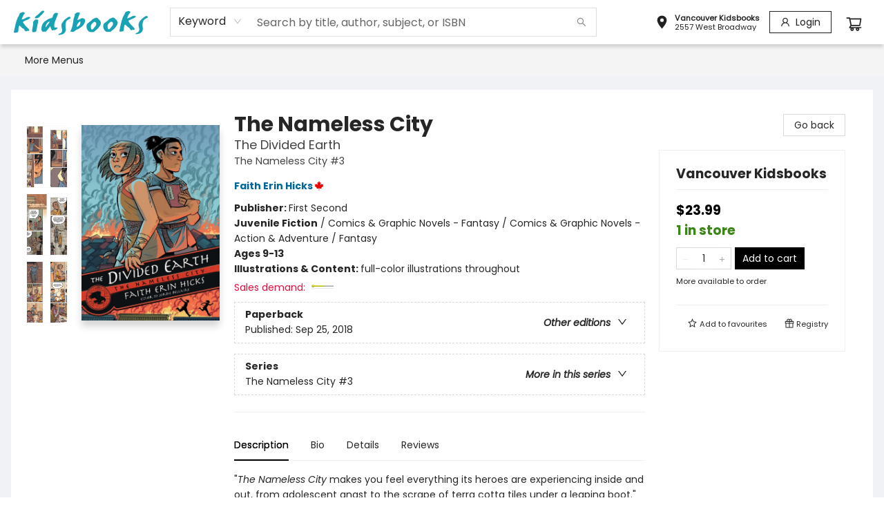

--- FILE ---
content_type: text/html; charset=utf-8
request_url: https://www.google.com/recaptcha/api2/anchor?ar=1&k=6LfPBUslAAAAAIrLp814HpBIixMj0rL5J3cAxEUw&co=aHR0cHM6Ly93d3cua2lkc2Jvb2tzLmNhOjQ0Mw..&hl=en&type=image&v=7gg7H51Q-naNfhmCP3_R47ho&theme=light&size=invisible&badge=bottomright&anchor-ms=20000&execute-ms=30000&cb=lscck62014xu
body_size: 48877
content:
<!DOCTYPE HTML><html dir="ltr" lang="en"><head><meta http-equiv="Content-Type" content="text/html; charset=UTF-8">
<meta http-equiv="X-UA-Compatible" content="IE=edge">
<title>reCAPTCHA</title>
<style type="text/css">
/* cyrillic-ext */
@font-face {
  font-family: 'Roboto';
  font-style: normal;
  font-weight: 400;
  font-stretch: 100%;
  src: url(//fonts.gstatic.com/s/roboto/v48/KFO7CnqEu92Fr1ME7kSn66aGLdTylUAMa3GUBHMdazTgWw.woff2) format('woff2');
  unicode-range: U+0460-052F, U+1C80-1C8A, U+20B4, U+2DE0-2DFF, U+A640-A69F, U+FE2E-FE2F;
}
/* cyrillic */
@font-face {
  font-family: 'Roboto';
  font-style: normal;
  font-weight: 400;
  font-stretch: 100%;
  src: url(//fonts.gstatic.com/s/roboto/v48/KFO7CnqEu92Fr1ME7kSn66aGLdTylUAMa3iUBHMdazTgWw.woff2) format('woff2');
  unicode-range: U+0301, U+0400-045F, U+0490-0491, U+04B0-04B1, U+2116;
}
/* greek-ext */
@font-face {
  font-family: 'Roboto';
  font-style: normal;
  font-weight: 400;
  font-stretch: 100%;
  src: url(//fonts.gstatic.com/s/roboto/v48/KFO7CnqEu92Fr1ME7kSn66aGLdTylUAMa3CUBHMdazTgWw.woff2) format('woff2');
  unicode-range: U+1F00-1FFF;
}
/* greek */
@font-face {
  font-family: 'Roboto';
  font-style: normal;
  font-weight: 400;
  font-stretch: 100%;
  src: url(//fonts.gstatic.com/s/roboto/v48/KFO7CnqEu92Fr1ME7kSn66aGLdTylUAMa3-UBHMdazTgWw.woff2) format('woff2');
  unicode-range: U+0370-0377, U+037A-037F, U+0384-038A, U+038C, U+038E-03A1, U+03A3-03FF;
}
/* math */
@font-face {
  font-family: 'Roboto';
  font-style: normal;
  font-weight: 400;
  font-stretch: 100%;
  src: url(//fonts.gstatic.com/s/roboto/v48/KFO7CnqEu92Fr1ME7kSn66aGLdTylUAMawCUBHMdazTgWw.woff2) format('woff2');
  unicode-range: U+0302-0303, U+0305, U+0307-0308, U+0310, U+0312, U+0315, U+031A, U+0326-0327, U+032C, U+032F-0330, U+0332-0333, U+0338, U+033A, U+0346, U+034D, U+0391-03A1, U+03A3-03A9, U+03B1-03C9, U+03D1, U+03D5-03D6, U+03F0-03F1, U+03F4-03F5, U+2016-2017, U+2034-2038, U+203C, U+2040, U+2043, U+2047, U+2050, U+2057, U+205F, U+2070-2071, U+2074-208E, U+2090-209C, U+20D0-20DC, U+20E1, U+20E5-20EF, U+2100-2112, U+2114-2115, U+2117-2121, U+2123-214F, U+2190, U+2192, U+2194-21AE, U+21B0-21E5, U+21F1-21F2, U+21F4-2211, U+2213-2214, U+2216-22FF, U+2308-230B, U+2310, U+2319, U+231C-2321, U+2336-237A, U+237C, U+2395, U+239B-23B7, U+23D0, U+23DC-23E1, U+2474-2475, U+25AF, U+25B3, U+25B7, U+25BD, U+25C1, U+25CA, U+25CC, U+25FB, U+266D-266F, U+27C0-27FF, U+2900-2AFF, U+2B0E-2B11, U+2B30-2B4C, U+2BFE, U+3030, U+FF5B, U+FF5D, U+1D400-1D7FF, U+1EE00-1EEFF;
}
/* symbols */
@font-face {
  font-family: 'Roboto';
  font-style: normal;
  font-weight: 400;
  font-stretch: 100%;
  src: url(//fonts.gstatic.com/s/roboto/v48/KFO7CnqEu92Fr1ME7kSn66aGLdTylUAMaxKUBHMdazTgWw.woff2) format('woff2');
  unicode-range: U+0001-000C, U+000E-001F, U+007F-009F, U+20DD-20E0, U+20E2-20E4, U+2150-218F, U+2190, U+2192, U+2194-2199, U+21AF, U+21E6-21F0, U+21F3, U+2218-2219, U+2299, U+22C4-22C6, U+2300-243F, U+2440-244A, U+2460-24FF, U+25A0-27BF, U+2800-28FF, U+2921-2922, U+2981, U+29BF, U+29EB, U+2B00-2BFF, U+4DC0-4DFF, U+FFF9-FFFB, U+10140-1018E, U+10190-1019C, U+101A0, U+101D0-101FD, U+102E0-102FB, U+10E60-10E7E, U+1D2C0-1D2D3, U+1D2E0-1D37F, U+1F000-1F0FF, U+1F100-1F1AD, U+1F1E6-1F1FF, U+1F30D-1F30F, U+1F315, U+1F31C, U+1F31E, U+1F320-1F32C, U+1F336, U+1F378, U+1F37D, U+1F382, U+1F393-1F39F, U+1F3A7-1F3A8, U+1F3AC-1F3AF, U+1F3C2, U+1F3C4-1F3C6, U+1F3CA-1F3CE, U+1F3D4-1F3E0, U+1F3ED, U+1F3F1-1F3F3, U+1F3F5-1F3F7, U+1F408, U+1F415, U+1F41F, U+1F426, U+1F43F, U+1F441-1F442, U+1F444, U+1F446-1F449, U+1F44C-1F44E, U+1F453, U+1F46A, U+1F47D, U+1F4A3, U+1F4B0, U+1F4B3, U+1F4B9, U+1F4BB, U+1F4BF, U+1F4C8-1F4CB, U+1F4D6, U+1F4DA, U+1F4DF, U+1F4E3-1F4E6, U+1F4EA-1F4ED, U+1F4F7, U+1F4F9-1F4FB, U+1F4FD-1F4FE, U+1F503, U+1F507-1F50B, U+1F50D, U+1F512-1F513, U+1F53E-1F54A, U+1F54F-1F5FA, U+1F610, U+1F650-1F67F, U+1F687, U+1F68D, U+1F691, U+1F694, U+1F698, U+1F6AD, U+1F6B2, U+1F6B9-1F6BA, U+1F6BC, U+1F6C6-1F6CF, U+1F6D3-1F6D7, U+1F6E0-1F6EA, U+1F6F0-1F6F3, U+1F6F7-1F6FC, U+1F700-1F7FF, U+1F800-1F80B, U+1F810-1F847, U+1F850-1F859, U+1F860-1F887, U+1F890-1F8AD, U+1F8B0-1F8BB, U+1F8C0-1F8C1, U+1F900-1F90B, U+1F93B, U+1F946, U+1F984, U+1F996, U+1F9E9, U+1FA00-1FA6F, U+1FA70-1FA7C, U+1FA80-1FA89, U+1FA8F-1FAC6, U+1FACE-1FADC, U+1FADF-1FAE9, U+1FAF0-1FAF8, U+1FB00-1FBFF;
}
/* vietnamese */
@font-face {
  font-family: 'Roboto';
  font-style: normal;
  font-weight: 400;
  font-stretch: 100%;
  src: url(//fonts.gstatic.com/s/roboto/v48/KFO7CnqEu92Fr1ME7kSn66aGLdTylUAMa3OUBHMdazTgWw.woff2) format('woff2');
  unicode-range: U+0102-0103, U+0110-0111, U+0128-0129, U+0168-0169, U+01A0-01A1, U+01AF-01B0, U+0300-0301, U+0303-0304, U+0308-0309, U+0323, U+0329, U+1EA0-1EF9, U+20AB;
}
/* latin-ext */
@font-face {
  font-family: 'Roboto';
  font-style: normal;
  font-weight: 400;
  font-stretch: 100%;
  src: url(//fonts.gstatic.com/s/roboto/v48/KFO7CnqEu92Fr1ME7kSn66aGLdTylUAMa3KUBHMdazTgWw.woff2) format('woff2');
  unicode-range: U+0100-02BA, U+02BD-02C5, U+02C7-02CC, U+02CE-02D7, U+02DD-02FF, U+0304, U+0308, U+0329, U+1D00-1DBF, U+1E00-1E9F, U+1EF2-1EFF, U+2020, U+20A0-20AB, U+20AD-20C0, U+2113, U+2C60-2C7F, U+A720-A7FF;
}
/* latin */
@font-face {
  font-family: 'Roboto';
  font-style: normal;
  font-weight: 400;
  font-stretch: 100%;
  src: url(//fonts.gstatic.com/s/roboto/v48/KFO7CnqEu92Fr1ME7kSn66aGLdTylUAMa3yUBHMdazQ.woff2) format('woff2');
  unicode-range: U+0000-00FF, U+0131, U+0152-0153, U+02BB-02BC, U+02C6, U+02DA, U+02DC, U+0304, U+0308, U+0329, U+2000-206F, U+20AC, U+2122, U+2191, U+2193, U+2212, U+2215, U+FEFF, U+FFFD;
}
/* cyrillic-ext */
@font-face {
  font-family: 'Roboto';
  font-style: normal;
  font-weight: 500;
  font-stretch: 100%;
  src: url(//fonts.gstatic.com/s/roboto/v48/KFO7CnqEu92Fr1ME7kSn66aGLdTylUAMa3GUBHMdazTgWw.woff2) format('woff2');
  unicode-range: U+0460-052F, U+1C80-1C8A, U+20B4, U+2DE0-2DFF, U+A640-A69F, U+FE2E-FE2F;
}
/* cyrillic */
@font-face {
  font-family: 'Roboto';
  font-style: normal;
  font-weight: 500;
  font-stretch: 100%;
  src: url(//fonts.gstatic.com/s/roboto/v48/KFO7CnqEu92Fr1ME7kSn66aGLdTylUAMa3iUBHMdazTgWw.woff2) format('woff2');
  unicode-range: U+0301, U+0400-045F, U+0490-0491, U+04B0-04B1, U+2116;
}
/* greek-ext */
@font-face {
  font-family: 'Roboto';
  font-style: normal;
  font-weight: 500;
  font-stretch: 100%;
  src: url(//fonts.gstatic.com/s/roboto/v48/KFO7CnqEu92Fr1ME7kSn66aGLdTylUAMa3CUBHMdazTgWw.woff2) format('woff2');
  unicode-range: U+1F00-1FFF;
}
/* greek */
@font-face {
  font-family: 'Roboto';
  font-style: normal;
  font-weight: 500;
  font-stretch: 100%;
  src: url(//fonts.gstatic.com/s/roboto/v48/KFO7CnqEu92Fr1ME7kSn66aGLdTylUAMa3-UBHMdazTgWw.woff2) format('woff2');
  unicode-range: U+0370-0377, U+037A-037F, U+0384-038A, U+038C, U+038E-03A1, U+03A3-03FF;
}
/* math */
@font-face {
  font-family: 'Roboto';
  font-style: normal;
  font-weight: 500;
  font-stretch: 100%;
  src: url(//fonts.gstatic.com/s/roboto/v48/KFO7CnqEu92Fr1ME7kSn66aGLdTylUAMawCUBHMdazTgWw.woff2) format('woff2');
  unicode-range: U+0302-0303, U+0305, U+0307-0308, U+0310, U+0312, U+0315, U+031A, U+0326-0327, U+032C, U+032F-0330, U+0332-0333, U+0338, U+033A, U+0346, U+034D, U+0391-03A1, U+03A3-03A9, U+03B1-03C9, U+03D1, U+03D5-03D6, U+03F0-03F1, U+03F4-03F5, U+2016-2017, U+2034-2038, U+203C, U+2040, U+2043, U+2047, U+2050, U+2057, U+205F, U+2070-2071, U+2074-208E, U+2090-209C, U+20D0-20DC, U+20E1, U+20E5-20EF, U+2100-2112, U+2114-2115, U+2117-2121, U+2123-214F, U+2190, U+2192, U+2194-21AE, U+21B0-21E5, U+21F1-21F2, U+21F4-2211, U+2213-2214, U+2216-22FF, U+2308-230B, U+2310, U+2319, U+231C-2321, U+2336-237A, U+237C, U+2395, U+239B-23B7, U+23D0, U+23DC-23E1, U+2474-2475, U+25AF, U+25B3, U+25B7, U+25BD, U+25C1, U+25CA, U+25CC, U+25FB, U+266D-266F, U+27C0-27FF, U+2900-2AFF, U+2B0E-2B11, U+2B30-2B4C, U+2BFE, U+3030, U+FF5B, U+FF5D, U+1D400-1D7FF, U+1EE00-1EEFF;
}
/* symbols */
@font-face {
  font-family: 'Roboto';
  font-style: normal;
  font-weight: 500;
  font-stretch: 100%;
  src: url(//fonts.gstatic.com/s/roboto/v48/KFO7CnqEu92Fr1ME7kSn66aGLdTylUAMaxKUBHMdazTgWw.woff2) format('woff2');
  unicode-range: U+0001-000C, U+000E-001F, U+007F-009F, U+20DD-20E0, U+20E2-20E4, U+2150-218F, U+2190, U+2192, U+2194-2199, U+21AF, U+21E6-21F0, U+21F3, U+2218-2219, U+2299, U+22C4-22C6, U+2300-243F, U+2440-244A, U+2460-24FF, U+25A0-27BF, U+2800-28FF, U+2921-2922, U+2981, U+29BF, U+29EB, U+2B00-2BFF, U+4DC0-4DFF, U+FFF9-FFFB, U+10140-1018E, U+10190-1019C, U+101A0, U+101D0-101FD, U+102E0-102FB, U+10E60-10E7E, U+1D2C0-1D2D3, U+1D2E0-1D37F, U+1F000-1F0FF, U+1F100-1F1AD, U+1F1E6-1F1FF, U+1F30D-1F30F, U+1F315, U+1F31C, U+1F31E, U+1F320-1F32C, U+1F336, U+1F378, U+1F37D, U+1F382, U+1F393-1F39F, U+1F3A7-1F3A8, U+1F3AC-1F3AF, U+1F3C2, U+1F3C4-1F3C6, U+1F3CA-1F3CE, U+1F3D4-1F3E0, U+1F3ED, U+1F3F1-1F3F3, U+1F3F5-1F3F7, U+1F408, U+1F415, U+1F41F, U+1F426, U+1F43F, U+1F441-1F442, U+1F444, U+1F446-1F449, U+1F44C-1F44E, U+1F453, U+1F46A, U+1F47D, U+1F4A3, U+1F4B0, U+1F4B3, U+1F4B9, U+1F4BB, U+1F4BF, U+1F4C8-1F4CB, U+1F4D6, U+1F4DA, U+1F4DF, U+1F4E3-1F4E6, U+1F4EA-1F4ED, U+1F4F7, U+1F4F9-1F4FB, U+1F4FD-1F4FE, U+1F503, U+1F507-1F50B, U+1F50D, U+1F512-1F513, U+1F53E-1F54A, U+1F54F-1F5FA, U+1F610, U+1F650-1F67F, U+1F687, U+1F68D, U+1F691, U+1F694, U+1F698, U+1F6AD, U+1F6B2, U+1F6B9-1F6BA, U+1F6BC, U+1F6C6-1F6CF, U+1F6D3-1F6D7, U+1F6E0-1F6EA, U+1F6F0-1F6F3, U+1F6F7-1F6FC, U+1F700-1F7FF, U+1F800-1F80B, U+1F810-1F847, U+1F850-1F859, U+1F860-1F887, U+1F890-1F8AD, U+1F8B0-1F8BB, U+1F8C0-1F8C1, U+1F900-1F90B, U+1F93B, U+1F946, U+1F984, U+1F996, U+1F9E9, U+1FA00-1FA6F, U+1FA70-1FA7C, U+1FA80-1FA89, U+1FA8F-1FAC6, U+1FACE-1FADC, U+1FADF-1FAE9, U+1FAF0-1FAF8, U+1FB00-1FBFF;
}
/* vietnamese */
@font-face {
  font-family: 'Roboto';
  font-style: normal;
  font-weight: 500;
  font-stretch: 100%;
  src: url(//fonts.gstatic.com/s/roboto/v48/KFO7CnqEu92Fr1ME7kSn66aGLdTylUAMa3OUBHMdazTgWw.woff2) format('woff2');
  unicode-range: U+0102-0103, U+0110-0111, U+0128-0129, U+0168-0169, U+01A0-01A1, U+01AF-01B0, U+0300-0301, U+0303-0304, U+0308-0309, U+0323, U+0329, U+1EA0-1EF9, U+20AB;
}
/* latin-ext */
@font-face {
  font-family: 'Roboto';
  font-style: normal;
  font-weight: 500;
  font-stretch: 100%;
  src: url(//fonts.gstatic.com/s/roboto/v48/KFO7CnqEu92Fr1ME7kSn66aGLdTylUAMa3KUBHMdazTgWw.woff2) format('woff2');
  unicode-range: U+0100-02BA, U+02BD-02C5, U+02C7-02CC, U+02CE-02D7, U+02DD-02FF, U+0304, U+0308, U+0329, U+1D00-1DBF, U+1E00-1E9F, U+1EF2-1EFF, U+2020, U+20A0-20AB, U+20AD-20C0, U+2113, U+2C60-2C7F, U+A720-A7FF;
}
/* latin */
@font-face {
  font-family: 'Roboto';
  font-style: normal;
  font-weight: 500;
  font-stretch: 100%;
  src: url(//fonts.gstatic.com/s/roboto/v48/KFO7CnqEu92Fr1ME7kSn66aGLdTylUAMa3yUBHMdazQ.woff2) format('woff2');
  unicode-range: U+0000-00FF, U+0131, U+0152-0153, U+02BB-02BC, U+02C6, U+02DA, U+02DC, U+0304, U+0308, U+0329, U+2000-206F, U+20AC, U+2122, U+2191, U+2193, U+2212, U+2215, U+FEFF, U+FFFD;
}
/* cyrillic-ext */
@font-face {
  font-family: 'Roboto';
  font-style: normal;
  font-weight: 900;
  font-stretch: 100%;
  src: url(//fonts.gstatic.com/s/roboto/v48/KFO7CnqEu92Fr1ME7kSn66aGLdTylUAMa3GUBHMdazTgWw.woff2) format('woff2');
  unicode-range: U+0460-052F, U+1C80-1C8A, U+20B4, U+2DE0-2DFF, U+A640-A69F, U+FE2E-FE2F;
}
/* cyrillic */
@font-face {
  font-family: 'Roboto';
  font-style: normal;
  font-weight: 900;
  font-stretch: 100%;
  src: url(//fonts.gstatic.com/s/roboto/v48/KFO7CnqEu92Fr1ME7kSn66aGLdTylUAMa3iUBHMdazTgWw.woff2) format('woff2');
  unicode-range: U+0301, U+0400-045F, U+0490-0491, U+04B0-04B1, U+2116;
}
/* greek-ext */
@font-face {
  font-family: 'Roboto';
  font-style: normal;
  font-weight: 900;
  font-stretch: 100%;
  src: url(//fonts.gstatic.com/s/roboto/v48/KFO7CnqEu92Fr1ME7kSn66aGLdTylUAMa3CUBHMdazTgWw.woff2) format('woff2');
  unicode-range: U+1F00-1FFF;
}
/* greek */
@font-face {
  font-family: 'Roboto';
  font-style: normal;
  font-weight: 900;
  font-stretch: 100%;
  src: url(//fonts.gstatic.com/s/roboto/v48/KFO7CnqEu92Fr1ME7kSn66aGLdTylUAMa3-UBHMdazTgWw.woff2) format('woff2');
  unicode-range: U+0370-0377, U+037A-037F, U+0384-038A, U+038C, U+038E-03A1, U+03A3-03FF;
}
/* math */
@font-face {
  font-family: 'Roboto';
  font-style: normal;
  font-weight: 900;
  font-stretch: 100%;
  src: url(//fonts.gstatic.com/s/roboto/v48/KFO7CnqEu92Fr1ME7kSn66aGLdTylUAMawCUBHMdazTgWw.woff2) format('woff2');
  unicode-range: U+0302-0303, U+0305, U+0307-0308, U+0310, U+0312, U+0315, U+031A, U+0326-0327, U+032C, U+032F-0330, U+0332-0333, U+0338, U+033A, U+0346, U+034D, U+0391-03A1, U+03A3-03A9, U+03B1-03C9, U+03D1, U+03D5-03D6, U+03F0-03F1, U+03F4-03F5, U+2016-2017, U+2034-2038, U+203C, U+2040, U+2043, U+2047, U+2050, U+2057, U+205F, U+2070-2071, U+2074-208E, U+2090-209C, U+20D0-20DC, U+20E1, U+20E5-20EF, U+2100-2112, U+2114-2115, U+2117-2121, U+2123-214F, U+2190, U+2192, U+2194-21AE, U+21B0-21E5, U+21F1-21F2, U+21F4-2211, U+2213-2214, U+2216-22FF, U+2308-230B, U+2310, U+2319, U+231C-2321, U+2336-237A, U+237C, U+2395, U+239B-23B7, U+23D0, U+23DC-23E1, U+2474-2475, U+25AF, U+25B3, U+25B7, U+25BD, U+25C1, U+25CA, U+25CC, U+25FB, U+266D-266F, U+27C0-27FF, U+2900-2AFF, U+2B0E-2B11, U+2B30-2B4C, U+2BFE, U+3030, U+FF5B, U+FF5D, U+1D400-1D7FF, U+1EE00-1EEFF;
}
/* symbols */
@font-face {
  font-family: 'Roboto';
  font-style: normal;
  font-weight: 900;
  font-stretch: 100%;
  src: url(//fonts.gstatic.com/s/roboto/v48/KFO7CnqEu92Fr1ME7kSn66aGLdTylUAMaxKUBHMdazTgWw.woff2) format('woff2');
  unicode-range: U+0001-000C, U+000E-001F, U+007F-009F, U+20DD-20E0, U+20E2-20E4, U+2150-218F, U+2190, U+2192, U+2194-2199, U+21AF, U+21E6-21F0, U+21F3, U+2218-2219, U+2299, U+22C4-22C6, U+2300-243F, U+2440-244A, U+2460-24FF, U+25A0-27BF, U+2800-28FF, U+2921-2922, U+2981, U+29BF, U+29EB, U+2B00-2BFF, U+4DC0-4DFF, U+FFF9-FFFB, U+10140-1018E, U+10190-1019C, U+101A0, U+101D0-101FD, U+102E0-102FB, U+10E60-10E7E, U+1D2C0-1D2D3, U+1D2E0-1D37F, U+1F000-1F0FF, U+1F100-1F1AD, U+1F1E6-1F1FF, U+1F30D-1F30F, U+1F315, U+1F31C, U+1F31E, U+1F320-1F32C, U+1F336, U+1F378, U+1F37D, U+1F382, U+1F393-1F39F, U+1F3A7-1F3A8, U+1F3AC-1F3AF, U+1F3C2, U+1F3C4-1F3C6, U+1F3CA-1F3CE, U+1F3D4-1F3E0, U+1F3ED, U+1F3F1-1F3F3, U+1F3F5-1F3F7, U+1F408, U+1F415, U+1F41F, U+1F426, U+1F43F, U+1F441-1F442, U+1F444, U+1F446-1F449, U+1F44C-1F44E, U+1F453, U+1F46A, U+1F47D, U+1F4A3, U+1F4B0, U+1F4B3, U+1F4B9, U+1F4BB, U+1F4BF, U+1F4C8-1F4CB, U+1F4D6, U+1F4DA, U+1F4DF, U+1F4E3-1F4E6, U+1F4EA-1F4ED, U+1F4F7, U+1F4F9-1F4FB, U+1F4FD-1F4FE, U+1F503, U+1F507-1F50B, U+1F50D, U+1F512-1F513, U+1F53E-1F54A, U+1F54F-1F5FA, U+1F610, U+1F650-1F67F, U+1F687, U+1F68D, U+1F691, U+1F694, U+1F698, U+1F6AD, U+1F6B2, U+1F6B9-1F6BA, U+1F6BC, U+1F6C6-1F6CF, U+1F6D3-1F6D7, U+1F6E0-1F6EA, U+1F6F0-1F6F3, U+1F6F7-1F6FC, U+1F700-1F7FF, U+1F800-1F80B, U+1F810-1F847, U+1F850-1F859, U+1F860-1F887, U+1F890-1F8AD, U+1F8B0-1F8BB, U+1F8C0-1F8C1, U+1F900-1F90B, U+1F93B, U+1F946, U+1F984, U+1F996, U+1F9E9, U+1FA00-1FA6F, U+1FA70-1FA7C, U+1FA80-1FA89, U+1FA8F-1FAC6, U+1FACE-1FADC, U+1FADF-1FAE9, U+1FAF0-1FAF8, U+1FB00-1FBFF;
}
/* vietnamese */
@font-face {
  font-family: 'Roboto';
  font-style: normal;
  font-weight: 900;
  font-stretch: 100%;
  src: url(//fonts.gstatic.com/s/roboto/v48/KFO7CnqEu92Fr1ME7kSn66aGLdTylUAMa3OUBHMdazTgWw.woff2) format('woff2');
  unicode-range: U+0102-0103, U+0110-0111, U+0128-0129, U+0168-0169, U+01A0-01A1, U+01AF-01B0, U+0300-0301, U+0303-0304, U+0308-0309, U+0323, U+0329, U+1EA0-1EF9, U+20AB;
}
/* latin-ext */
@font-face {
  font-family: 'Roboto';
  font-style: normal;
  font-weight: 900;
  font-stretch: 100%;
  src: url(//fonts.gstatic.com/s/roboto/v48/KFO7CnqEu92Fr1ME7kSn66aGLdTylUAMa3KUBHMdazTgWw.woff2) format('woff2');
  unicode-range: U+0100-02BA, U+02BD-02C5, U+02C7-02CC, U+02CE-02D7, U+02DD-02FF, U+0304, U+0308, U+0329, U+1D00-1DBF, U+1E00-1E9F, U+1EF2-1EFF, U+2020, U+20A0-20AB, U+20AD-20C0, U+2113, U+2C60-2C7F, U+A720-A7FF;
}
/* latin */
@font-face {
  font-family: 'Roboto';
  font-style: normal;
  font-weight: 900;
  font-stretch: 100%;
  src: url(//fonts.gstatic.com/s/roboto/v48/KFO7CnqEu92Fr1ME7kSn66aGLdTylUAMa3yUBHMdazQ.woff2) format('woff2');
  unicode-range: U+0000-00FF, U+0131, U+0152-0153, U+02BB-02BC, U+02C6, U+02DA, U+02DC, U+0304, U+0308, U+0329, U+2000-206F, U+20AC, U+2122, U+2191, U+2193, U+2212, U+2215, U+FEFF, U+FFFD;
}

</style>
<link rel="stylesheet" type="text/css" href="https://www.gstatic.com/recaptcha/releases/7gg7H51Q-naNfhmCP3_R47ho/styles__ltr.css">
<script nonce="6M-24i8XAW07wRrMKuGtWA" type="text/javascript">window['__recaptcha_api'] = 'https://www.google.com/recaptcha/api2/';</script>
<script type="text/javascript" src="https://www.gstatic.com/recaptcha/releases/7gg7H51Q-naNfhmCP3_R47ho/recaptcha__en.js" nonce="6M-24i8XAW07wRrMKuGtWA">
      
    </script></head>
<body><div id="rc-anchor-alert" class="rc-anchor-alert"></div>
<input type="hidden" id="recaptcha-token" value="[base64]">
<script type="text/javascript" nonce="6M-24i8XAW07wRrMKuGtWA">
      recaptcha.anchor.Main.init("[\x22ainput\x22,[\x22bgdata\x22,\x22\x22,\[base64]/[base64]/[base64]/[base64]/cjw8ejpyPj4+eil9Y2F0Y2gobCl7dGhyb3cgbDt9fSxIPWZ1bmN0aW9uKHcsdCx6KXtpZih3PT0xOTR8fHc9PTIwOCl0LnZbd10/dC52W3ddLmNvbmNhdCh6KTp0LnZbd109b2Yoeix0KTtlbHNle2lmKHQuYkImJnchPTMxNylyZXR1cm47dz09NjZ8fHc9PTEyMnx8dz09NDcwfHx3PT00NHx8dz09NDE2fHx3PT0zOTd8fHc9PTQyMXx8dz09Njh8fHc9PTcwfHx3PT0xODQ/[base64]/[base64]/[base64]/bmV3IGRbVl0oSlswXSk6cD09Mj9uZXcgZFtWXShKWzBdLEpbMV0pOnA9PTM/bmV3IGRbVl0oSlswXSxKWzFdLEpbMl0pOnA9PTQ/[base64]/[base64]/[base64]/[base64]\x22,\[base64]\x22,\[base64]/[base64]/DqkdKA8KGw4jCrsOuUAvDqMOqUMOuw6bDjMK4GsOwSsOSwozDkW0Pw7I0wqnDrmxHTsKRbBJ0w7zCkgfCucOHX8OvXcOvw7LCp8OLRMKXwo/DnMOnwoRnZkMxwoPCisK7w41afsOWTMKDwolXQsKfwqFaw5zCucOwc8Oxw57DsMKzB0TDmg/Ds8Kkw7jCvcKTUUtwFMO8RsOrwqI0wpQwNUMkBBdywqzCh2TCgcK5cTHDo0vClH4yVHXDny4FC8KlWMOFEF/CnUvDsMKCwqVlwrM2LgTCtsKDw5oDDEfCphLDuFBTJMO/w7/[base64]/CimkKGQsLcGzDpMK3wpPDrU87WsONNMO8w4vDnMO3A8O4w4oTIsKewpVlwqhFwpvCicKLL8OmwrTDr8K/IsO1wo/DucOKw7LDnHbDnxVJw4hMDsKvwqLCsMKPOcKdw5zDk8OKESoIw5fDrMO/IsKBRcKgwqwmWMOhNMK+w7F+ccKeRRRxwrDCssOpMmxsE8KlwqDDqxUMTzjChMOxL8ODdEc6bTnDpMKBPxF4MV07AsKWX17DocOnYcKbDMO2wrDCqsOrWRnCqmhCw7/DvsONw6jCh8O/cxfDn2LDusOswqc0cyvChMOAw4TCgsK9AsOWw60/OFXCiUZiIj/DvMOENDLDhXXDvB9QwrwubA/CgGIdw4TDmCIEwpHCtMOjw7LCsRLDu8Khw6tDw4HCjMOYw495w7p6wqbDrCDCh8OrFGMuecK5OCYdP8O6wrrClcKew53CpMKBwp7CssKXZ1bDj8ObwqXDkMOYBGAzw7N5LlR1AcOjacOoS8KJwoNNwr9DFw9Kw6/CmVVbwq4mw7DCvDYTwpPCusOFwqHCvDxlbSZwVBjCksOAIh8AwppeDsOUw5ptUsOPBcKsw63DvDrDpsOPw6HDtQl5wpjDhBTCnMKgQsKGw7fCiRlBw61jAMOsw4hEGVfCqxZ3YcOiw4jDlMOSw5/DtTFSw71gABHDvFLCrETDiMKRPjt3wqPDlMOEw63Cu8K5wpHCqMK2CU3Ck8OQw4bDmnUvwp3CpS7Dn8OgVcKawr/[base64]/w7MzJXwQwr/CjlDDgmMWZMKoZTvCpcOTDHxEIW/[base64]/GRjDg8Kyw5RbQMOdUh7Ct8K+woHDv8Ovdx/Cuz8gNMKrw7zCgGvConPCnx7CrMKaasO/w5R8esOjdghFEMOiw53DjMKswqRCfnnDocOMw73Ci2DDgRvDhVglCcKkSsOWwr7Ct8OGwoPDsHfDuMKbdsO1JW3DgMKwwrd6amTCgj7Dq8KcWQ5qw6oMw7wTw6txw6nDv8OeIMO1w6HDnsOwUDQZwq0/[base64]/CtsKEB8OtMw3DomTCnMKjcQrCg8K8w6PCucOrRMO+dcOyJMKHTx3DlMKxSwsFw7dYKsORw5cCwoPDlMKmNRJdw7gIRsK5QsKGEHzDrWnDuMOrB8OGVcOrD8KHEVpMw4t1wo4Pw4UGZ8Ofw5DDqljDnMO0woDCs8KSw7/CvcK6w4fCjsOfw4rDgBNPUFhLdsKowqYUem/CgD3DpQ/CjsKRDcO7w4YsYcKpB8KCVsKwZWZudsKMDFcrKhvCmBXCoD1pNcOEw5PDt8Ouw4Q7PVHCk3wUwqzDlBPCokJ9wqPDgsKYPBLDmwnCgMO8MCnDsm3CrMKrEsOdXcO0w73DnMKYwokVw5/CqMKXXGDCtDLCoXvCkEFBw7bDmx4bZC8rOcOUOsKsw6HDo8OZFMKbw41FMcOewpjCh8KDw6zDnMK5wrrCmD/Cmx/Cm0pkHgjDny/CkivCocO5H8KhfFMqFn/Ch8KJFnPDtMOrw5/DucOTOBY6wpLDoAjDm8KCw7M9w5opO8K8NMK8TsOuPCnDvEzCvcO1I2Fvw7Uowrp0woPDgVo4fVESQcKowrMYWnLCmMOBWsOlO8Kvw6gcw53DkBvDmU/CkwvCg8KuZ8K4Wm1bP290WcK4S8OnW8OcZHMbw4nDtS3DncOxAcKQwq3ClsKwwq96a8KKwrvCkR7CrMKBwpvCuSpfwrVWwqvChcKnw7/DiXjDrzJ7wqzCu8KPwoFfwrnDqm4WwpDCuy90AsOBb8K1w7NJwqpKw4DClcOEOyd3w5pqw5nCoUvDtVPDqG/DnUMgw5tfd8KdXmfDiRscWUoLR8KRwo/ClhZLwpvDocOgw5rClFhZZEQ1w7jCsU3Dn1V/AwRbYMODwoUcbcK7w4/Dsj4gM8OgwrbCgcKiSMKVJcOPwp9iT8OQABoaTcOtwr/CqcK4wrJDw70RR2zCmXnDoMOKw4LDrMO4aT1lengnL0jDjkHCg2zDiRp/w5fDlEnCnnXDgsKmw61Bw4QuDDxhJsOYwq7DgTMpwqXCmgJ4wqzCs1MPw7ciw79XwqoIw7jChcKcfcKgwrQHbEpfw57DhEHCr8KpV3JqwqPCgT4iNsKqPSMeHilJKMORwrPDosKJXsKwwprDjS/Cmy7CpCQPw5XCqmbDrSPDvsO2UEI+w6/[base64]/woDCtTvCh8Kww4jCnMOJaMOtwoVJGAc0wpLCusOAwpsZw7TCtsKNPQzDoRPDsW/Dm8OIecOiwpVJw5x9wpZLw689w6IEw77Ds8KMcsOhwpLDmcOlUsK3TsKjPsKbCcKmw7jCiXM3w5YJwpxkwq/DtHjCpW3CnQ/DmkfDmxrCiB4wfnojwrHCjzTDlMKBITEsLizDicKEYDvDtxHDiRHDv8K3w43DrMOVBD/[base64]/w6zDtcO0ZHMVBMKrw5B7w7bCq1AWwpbDmsOmwpvCsMKVwoDDuMKsFsK9w792wqY/w74Dw7vCnmsNw4TCq1nCrWzDnkhyScKAw45aw6AqHsKfwofDucKdDTjChjsIXwTCscOXEsK/wp/DiTDColM4fcKpw5pJw5Buawh9worCm8ONX8KHD8K5wrhkw6rDlEvClcO9IC7DoF/CmcOiw4tHBRbDpV56wroHw4EhFGHCscOKwql+cW3CgsKjExvDtlo+wobCrATClE/Doi4Gwq7DjxvDuQN+D2dZw6rCkiDCu8KleRZgXsOLGnvCg8OKw4PDkxvCpcKDdnJJw4RywrxSeyTCinbDk8KPw4B0w6/Chj/ChgJfwpfCgB1ONntjwpwBwqfCs8OJw6kjwoRafcOzKWcQH1ECdErDqMK3w5A1w5Eww5rDgMK0LsKITcONM0/CmDLDoMODXlocSWNIwqZLG2DDp8KTXMK3wqbDllfCk8K2wq/[base64]/Dg8OqwrAWf8KvQgTCkWDChcOdwqBGNMKlL2LCti7DiMO/[base64]/Dki8Hw7XDrsKXw4c5wqpkeRXCvMKkw7PDmcOhRMOIJcO2woNKw7ZscxnDh8KcwrfCkQg6fXbClsOEaMK2w6BFwqPDukhLNcKJJ8K7chDCmXI8T3nCv3LCvMOlwpdCN8KWYMK4wpxsI8KifMK/[base64]/[base64]/CnMKgw55rCMOBwq7DultzNsKzBhPDiHvCnnBpwpfCg8O9aRVCwpnDpRjClsOoFsKRw7QUwrEdw7EPf8OdBcOmw7bDlsKXCAxcw5fDnsKvw7cTacOOw6vClB/CpMOow6cew6LDv8KJwovCmcK4w43DuMKXwpZTw47Dk8OZdSIadMK6w73DqMOgw5ctEmIswoNWSUTDrzLDg8KLw7PCj8OxCMKWVDPCh1c1wrUNw5Jywr3DkRLDpsO3QCDDh0/CvcK1wpPDrEXCkGPCt8OmwrhyOBLCrVs8wqtCwqt7w4ZEE8OTCl5fw7HCm8KGw7zCsj/ChDDCvmnCq2rCkDJEdMOKLnJKLcKiwqHDlC0hwrLDvgnDqsK6HsK4LHjDocKHw7rDvQfDpR0Gw7DDiQNLb2lVw6V8E8O2PsKXw5LCmm7Cr0HCmcK1asKQOwoBTjEEw4PDpcKcwqjCgVlYHDfDlQMgVsOEcEFVVDHDsmnDjg4CwpQ+wqJrSMK/wrlTw6cpwp9GfMOjfW4fGCLDu3TCoTAve3E6UTLDlMKww4sbw7TDlMKKw7d/wqjCqsK7GS1WwqDCsiDCq1JIYcOPQcKJwpnCpMOUwqzCq8ONWXnDrsOGTG7DjRRaeUhuwrp2wohlw5/ChcKjwrDCuMKPwo8kZTPDtmQ/[base64]/TMOjGkU/wpbCscKCdjXCmWLCv8KBZ3IrThgiRznCusO1HsOvw7kPSsKaw618GnDCniHCrDTCqy7CtMOgcAbDucOiPcKQw6c4b8KtI1fClMKJMWUbVsK6fwhOw450fsKifCfDtsOTwq3DnD9pWcOVfwg/w6Q3w5/CjsKIAsK5A8KIwqJLw4/Dq8Ofw4LCpmc1GcOewpxowofDpl4sw4nDtT3Cr8KFwp8iwrTDlBLCtRk/w4JSYMOpw7XCk2PDrMKmwpLDlcOGw65XLcOgwoh7N8KWSMOtasKJwqTDqwBPw4NvN20FDHw5cT/[base64]/IkAZwrvCkcOHwr07w4Y6wqBxwobDvD0rWmjCgkUNZ8KxI8KdwrjCvWDCozfDuD0fd8O1woZ3NWDCtsO0w4LDmiPCj8OLwpTDjm1sXT3ChxPCgcO0w7lkwpLCqVNBw6/DgWE5wpvDjUoXbsKpWcKlfcOFwrR0w5/DhsO9CnnDhzvDmxHCgWLDvh/[base64]/Cr8OibcOsZMKnbsKzcsKzN8KFwrHCtxMdwrtaeMKyEMKPw7obw70PfcO/R8KuY8O3IcKBw6EFFWXCr3vDqsOiwqnDisOoacK7w6fDhcKRw6YocsOgccOEwqkHw6d3w5x/w7VOwonCs8Kqw4fDl14hX8K9BcKyw5hXwozCv8K2w68VRTtQw6PDvhktAgDCm24JFMKaw4sZwpXCmzpzwqTDuCvDsMKPwp/DucOxw5/[base64]/DnlPCjcKKw44gQ8K3csOewo3DsnjDnMOEwoYawrkEGsK0w6gCTMOTw7nDrcK4wrXCmG/Dt8K/[base64]/CisOKYsKveMKnwpXCjsKzA1FSwprCqMKTFsKWEi/[base64]/CsSLCo2VfKMKgczLDrsOMAxPDs8K4FsKzw5ZTJRzCoQR9XgDDrlZwwrNcwpHDjkIsw7BHIsKtX0ACJsO5w41LwpwNTFVsLcOww4slaMOuT8K1VsOeXg/CgMO5w5dGw7rDscOPw4/DpMKEFRbDpMKwbMOQJsKEH1/DnjjCtsOMw7jCt8O4w4Viw73DmMOBw7nDocODZmd5SsK+woBQw7jCin1+c0fDmGUyYMOww63DjcOew6oXVMOAOMOGMMKTw4LCoRpkP8OEwo/[base64]/CgMOnw73Di8O7w6HCtmPCgmvDlG/DjD/Dl8KBW8KbwrQiwptPTEspwoXCs2d7w4YtKWZ5wohBK8KKDiTCkFEKwo0PYsO7B8KAwrkSw4/Dn8OeQMOYF8OBOyA8w5DDmMKjSgZOVcK5w7Jrwr3DvnPCtlXDocKNwr0beR0+SnU3wqpuw508w65Gw71KEGoMPWLCmAU7wrQ6wqJFw4XCv8Ovw4LDhCzCg8KeGC/DiDDDuMKAwop6wpEkQD/CgMK0GwFif2lINxPDrWpRw6/Dv8O5OMORbsK+XQx1w4JhwqnDicORwrtyEsOIw4UHfMKew7Mkw6VTOx82wo3Cq8OkwpTCksKYUsOJw4kNwqXDrMOfwp1BwrhGwrDDo19OSBjDhsOHRMKHw6sebcKXasOoeS/ClcK3bxQHwq3CqsKBX8KzKEnDiTzCrcKpb8OkOcOLecKxwqAEw6/Ckn8rw5lkTcKlw5zDrcOKWjAsw5DCqMOtScKAUG9kwoIoLMKdwpxQCMOwAsO8wplKwrnDsH8DA8KIO8KlaxvDicOWQMOnw67CsC5PMG5cJ0UqMAIyw7zDjXl8acOPwpHDlcOPw4XDo8OVYMOBworDocO3w63DhQJ7RMOEaQPDjcOew5cSwr/DtcOtOsKAPRvDm1PCrmp2wrzCv8Kdw6FTEEU7G8OfEXrCj8OQwp7Dq3RFccOnTgLDoC4Zw6HCt8OHMgLDvi1QwojDiFjCkRBwMknChxMpADcNKsKpw4/DtR/DrsK9Y049wqJ+wrrCuUQABsKIKwPDuy0Qw6jCtFFAQMOIw73CqS5WaQPCtsKYCjAKfVjCm2pKw7paw5I1IQFGw7gEFMOCdsO/FCoFFm1Ww4vCocKbYkDDnQs1YRHCpXVCQMKxCsKZwpFxVFllwpUiw5/DnzvCpsK/[base64]/[base64]/AwEIe8K6wpcbfVFyWmPCkcONw48Nw4bDkQXDgFcuc2EgwqdHwqnDtMOIwoQ0wo3CvjvCq8OlBsObw6zCksOYBBPDtzfDicOGwpR6RyMYw64gwo01w73CkWLDvQESPMKaXTNRw6/[base64]/[base64]/Ck8K/NiIAU8Obw4bDvFkQR8Orw4bCpVnDqsOGw5J7ZlVDwr7Dn1PCgsOOw7YAwqTDocKgwrHDhV5QUXbCh8KNBsKCwp3CsMKPw7g3w4zChcKhK3rDssKGVCfDiMK8WizDvgPCusOUXSzCsx/DpcK3w4B3GcOEQcOHBcKsHhbDksOfVMKwIMOjGsKgwrvDg8O5egpww5rDjcOyJ0nDrMOsLcKnL8OXwo14wolDVMKNw5HDhcOOYMOpPxPCnwPCnsORwrYFwq97woptwoXCuQPCrTDCvWTCsW/DmcKOCcO1woDDssOxw7LDscO3w4vDuWAOKsOgXVHDvhs2w4fCkT14w75+E2rCuAjColrCj8O7V8O6CsOKbsOyRBp9PC4twp4sTcKbwrrCiiEdw50Zw5LChcKJasKGw54Nw7/[base64]/DmsOZw4pwVHrDnTk4aBo+cQ4eOsOowoTCmsOfa8ODaGEyF0PCi8OtVsO/GMKZwr4HX8O0w7NjGMK7wrc3MiYENnAhZ2ImeMKlM1LCglLCoRYWwrhcwpjCgcOQF1c7w4VEZMKSwpLCjcKYw4XDkcO0w5/DqMOfJMObwqYwwpPCiEvCm8KBacOlYsOmU1zDkkpSw5tIdMOMwo/DqUtewqMDTMK4LAPDusOuw7N7wq/CnXcyw6XCtAJIw4PDoWFWwqwVw5xKH0XCjcOkHsOPw48TwqLCrcKEw5jCp2jDj8KXM8KGw7LDqMKIWcOkworCkmrDisOmClfCplw+e8OjwrTCiMKNDhhdw4pYwqMBOGIZb8KSwpPDqsKFw6/Dr03CkMKGw59WFGvCkcK7RcOaw5/CqygMwoPDl8O+wp0YD8OowocWecKlOjvCicOjJ0DDr2TCjTbDig3Cl8Kcw4clw67DoXRJTSVCw6vCn1TDkDEmI2EgH8KRXcKpaSrDgMOCPjYjfDHDsnzDlsOqw4QkwpDDkcKzwqoEw7ppw6/Cnx3CrMKJTFnDnVTCtWgWw4DDjsKaw4ZSW8Kgw63CjF8kw5vCncKIwp86w4bCpHg1PcONQHvDmMKOJ8KKw6c4w4ptHGbCvMKmOxzDsFIXwrFtRsOHw7rCoAHChcO8w4dcw4fDqkc/w5sFwqzDoTfDrwHDgsKNw7rDun3DiMKOw5rCtMOHwqdGwrPCtQVqFWpqwqAMU8O4esKlEMOBwrtddhzCvTnDmxTDtMOPBAXDscKmwozDuCIUw4XCu8O3BAHCg31UacKQZx3DvlgXAXodKMOtA0klSGXCjVTDjW/DksKXw6HDlcOcY8OcGWzDqcKxSmNSAMKzw4pqSRPDlmodF8Kcw6PClMOMacONw4TCgk3Du8Kuw4wQwpLCowTDscOqwo5swqgTwo3Dp8OqBsOKw6RiwrHDjnLDrBl8w4bDs17Cig/Dv8KCFcOabMKuHnxDw7x/wr5yw4nDgileNlUrw6w2dsOoAT0dw77CoD0yBDvDr8OeV8OLw4gcw7LCqcK2V8OBw6DCrsK2ZijCg8KXRcOrw6XDgHFMwp08w7HDrcK9O1sHwoPDkA0Ow5jDjEHCrGErZm7CpsKBw5bCjmpLw5rChsOKd097wrHDsCAMw6/CjEUOwqLCqsOKR8OCw4FQw7ZxfcOmGAvDvsKAGMOpIA7DsHwMLUZsfnbDtlRGMXTDssOPI3Ikwol7wr5WI3cuQcOJwqjCiBDDg8O/f0PDvMKkKCwQw49IwrhxU8K4dMOfwo4ewpzClcO8w5gewr98wrEzRxTDrXHCmMOTJE1Xw4fCrzXCosKSwpEUDsKVw4rCqnQsW8KHZX3CtMODF8O2w5Uhw6VZw4duw6UubsOCBQMvwq4uw6nCusOARlkEw4TDukIcAsKZw7nCj8OYwrQ0EGzDgMKMdcO/[base64]/DhD/CjljCkcOmwobDjMKCS8O+woUsL28gB2/[base64]/CtMOVwo9PDyzDjcOoAV7CihwVwp5Mw7PCpMOiQ8OswrVdworDsndJEcOVw77DilnDliLDgMKUw7BNwpd0dklswrvCtMKKwqbCj0F8w4/Di8OMwq8eX0Jbwo3DohzCuCxnw7jDjQnDjjRXw5XDghvChUQOw4bCpwzDnMO8HcO4WMK2wrHDmhnCocOXfMOUUi9ywrfDsjPDmsKFwpzDo8KpZcOlwo7Dp3VkFsODw4nDvMKyZcOUw73CncKfHsKAwoRhw7xgXD0aX8KOLsK/woArwpI6wp89FWpNPmHDhxnCpsKgwosww689wqvDjkR1Ol3CiloSH8OJNlhqQcK7OMKEwr/ChMOrw6HDk3YrTsOYwp3DjMO2Iy/CijkSwqzDksO6O8KWA2A5w6DDuAF4eCkew5ABwpgDPMO2PMKFXBDDnMKGYljDh8OWUXjDusKXDTxaRT8qQsORwoMAEypowoZSVyLCk3dycB1he0c9QyLDgcOewq/CqMOBUsOZX2bCqzrDisKFVMK+w4PCuDsDN08ew4DDhMOyXkDDtcKOwqxYecOFw785wqjCpxvCi8OsRxtMMXYqQsKPHXUCw4/CrhfDg17CuULCucKaw4TDgEd2UiUfwqPDvFRxwp1nw7cOBMO+SgbDj8K7ZMOEwqx3ZMO/[base64]/YHbDkcOGFCfDjcKAChoww7fDpV3DlcKewpTDgsK3wq8Yw7TDkMOxdi3DhFjDvEkswqQ2wrDCsDZiw43CqX3Csj9Cw5DDuDwCdcOxw63CiTjDuhxDw7wLw4/Ct8Ksw7RsP1grC8KZAcKPKMO3wqF6wrnCjMKdw6IZDQdHH8KOJz4IO2cLwp/[base64]/CpXvChMOeJMKZwpjCg8KIOsOjw5/Cmykmwq01LsKRwo8rwrFjwpLCnMK8KcKawrNpwpQdFwDDhsOMwrXDvDcBwpbDlMKbEcOJwoYhwqfDlXHDtMKZw5fCo8KaCj3DiSXCi8Kjw6Ulwo3DjcKhwrluw5A4F3fDkEfCkQbCoMOXNMKcw7oCGy3DhcOowolWJi/DrsKLw4jDpyXDmcOhwoHDmcKZVSByBsKUC1PClcOAw5tCO8KXw7Fjwosww4DCpcO7IWHCk8KPbDVOTsObw6QqPW1WAG7Cml/Dn0QvwoZywptmHwUXLMO7wpJiKRPDklPDq3VPw5Rqc2/DisOHDBPCucOgWwfCqsKEwq83BXp2NAc1JEbCm8Oiw4HCkH7CnsOvWcOPw78ywrkoc8Ofw51YwojCkMObFcO0w48Ww6pHYcKmHMOPw7IkDcKVJMO8wrcPwrMtTBluR1E5dMKOw5LDii7CtyITAXjDv8OYwr/DoMOWwp3DvMKmLiUEw68xCMOSCRbDv8K4wpwRw6XChMOPNsOjwrfCulAZwrPChsOVw4daezdRw5vCvMKZWx0+Z1TDtcKRwpbDpzciEcOuwr7Dr8KiwpTCu8KFPyrDnkrDlMOTOMOcw6h8cWE4QRzDqwBVwqHDjS55ccOuw4/DnsO7eB4ywo4NwoDDohfDhmwIwpEXHMO7LxMhw7/[base64]/[base64]/DnDfDkgTDvlrCh8OAw4vDlsOuEMOILcOgw5ZxQnJbTcKjw5HCrcKaYsO+IXBnKcKVw5dBw7LDoEhQwpzDqcOEwqA3wrlQw6PCt2zDoH3Duk7Ci8KOSsKudhBVw57DlXDCryQ6dRjCiQjCh8K/[base64]/[base64]/[base64]/UiVkZMOKw5BkXRNpw5jDmWA2NsKkwpvCv8KxA3bDqytDSBzChiLCocKMwqbCii3ChcKpw6jCtG7Crj3DmkE0Y8O5KWUzW1zCkThCXi0awr3ClsKjF2xqcDLCr8OlwpgOPyxDQy3DqcKCwrDDuMKtwofCqATCpcOnw7/CuW4iwpjCgsOswrbCqMKudCDDo8KWwo8yw7kxwoHCh8OLwptbwrRpGCBuLMODInPDhATCjsOsU8OGCcOqw5LDhsOPcMO2wpZjWMOHCU3CvQE+w48lUsOfXcKyVRMXw7oqZcKFOVXDo8KMLBXDmcKQL8O+ZG3ChUdGGSHChz/[base64]/PcO2FcOiw4bCplrClFzCuMO2clUGcm/DmHYvE8KpG0NrH8KYSsKnamVaFRMoDMKLwqMBw6lOw4nDu8OtMMO3wpE9w77Dg0gmwqd+XsOhwpMjQjw1w51RFMOVw7BxYcOUw7/DlsKWw587wq5vw5klfjtHCMOqw7YhQsKbw4LDp8Kcw5dOEMO7BBMTwq0WasKCw5rDtwUuwpfCtkIOwrgZwrfDhsOHwr7CtMKqw7TDhVYxwpnCrj8gJRvCgMK2w7sPDgdaA27Djy/Cp3Q7wqpcwqfDjV8jwpnCoRXDnnrCrsKePQfCv0DDshF7WiPCscOqaBFSwq/DmgrCmQ3Dp3R5w4DCh8OxwofDpR9jw4MsS8OvCcOjw4DCh8OoDsK9ZMOVwqvDgMOlLMKgB8OnBMOywqnCrcK5w6USwqPDlyEFw6BAwqQ4wr94wrXDrhrCvC/[base64]/wrnDuUfCtxvDog1FQksvQ8KISnbCnhTDoQ/[base64]/[base64]/[base64]/Smcea8Opw7M2OcOvw5jCqsKiwrQxYTIRw6LDpgTChsKYfVpnJULCuy7DvVkMSWlcw4TDkXpYYcKsRsOrJQDCvsO/w7XDoifCrMO4DQzDqsO7wrw0w6ALPD1CR3TDusOLHcKBb3d/TcOlwr5ow43DizTDpgQYwq7CqMKMGcOrSSXDiAVTwpZUwozDv8OSYX7CiSAkU8O0wobDj8Oxe8OYw7jCoFbDjRMjUMKJXS5yRsKgTsK6wp4cw6cKwobCgMKFwqDCnVE6w53DgXdtSsK7wqIkEsO/JH4VHcKUwoXDrsK3wo7CtXPCtsKIwqvDgVvDjQLDpjvDgcKUMxbDvRTCk1TCrUdhwr1WwoBowrzCiAsTwr7Cr01fw6nDix/[base64]/aEfCtcOXXMOiG8ObdkVjw6FTVy84wrjDs8K/wqVtAsKHKsOsBsKTwrjDp37CnxdHw7zDmcKvw7PDqQPCqFEvw7MxfmzCoQ1eZsOPwothw4fCh8KDeBcfAMOTPcOswonCgMKbw7PCrMO6DyDDmcKLasKNw7LDvDDCi8K3UFp6w5wiwrbDvMO/[base64]/QcOvCmrCslpVw5RHQEFRwq/CrsKYOAPCuVLCksODMkbDmsKuNQkjQMKUwojCkWd4w6LCnMOYw5nDqQ52ZsOGbk4Vfkdaw6drdQVbWsOzwpwUH2Y9VG/ChMO+wq3Ci8O+w7VhSxUiwq3CjSfCmDvCncOVwqAxT8OQN093w4VzL8KLwoEAGMORw5I9wrvDlVPCm8OeKsOcVsOEE8KPeMKuTMOywqgVMg3DknLCtD0Rwr5NwqQ4P3orEcKJHcKLF8OTVMOFNcKVwqXCnwzDpcO/wpI6asOKDMKNwrYHIsK2bsOWwrPCqgQOwp1DfCHDusOTO8O5M8K+wrd/wqbDtMOIYDodf8KcDMKYYMKSCx5iFcKaw7HDnSfDisOhwpZ2IMKnf3wWacOwwr7Ct8OEbsO+w74xCcO9w4whWG3CkkLCkMORwqRoBsKGw582HSZvwr9uBcO/RsOzw4A2PsK+d21SwprChcKow6dEwpfDpsOpDQnCnzPCsWU0fMK4wr0UwqrCr38VZEYrFEomwoUGLmQWPsKiMV8MT3fCgsKjP8KVwqjDksOGwpTDoQM7LsOWwq/Dm1duecOMwpl6J2/Dnw5bOUMKwqbCi8OXwpHDoRPDv3Zjf8K9YEpHwrLDrUU4w7PDmDzDs3diwrfDt3AUDyPDi2Npwr7ClnvCkMKgwqY5c8KPw4pqAyTCoxbDoEB/[base64]/[base64]/[base64]/ITzCicOhw5/Dqwcaw7F+TcOPNsKLM8ODwogzLwhRw6LDjsKCXsKxw77CqsO6XE1LacKdw7jDo8Klw77Cm8K5Ik3CisOZwq3Ctk7Dui/CmgoBcSDDhcOMwpcxD8Kgwrh2LsORSMOqw6A8Uk/DnxzDkG/[base64]/w5jDlTRSw6zDj2jDrcKLw50PAcKzw71eY8OLcRHCtjwTwoMRw41IwrTDlyvCj8KrCE3CnDLCnivDsBLCqBxywq09VXbCoHnCp1EJFcK3w7HDqsKnMQDDqGB/w73Ck8OJw6lYL1DDsMKzYsKgJMOvwqFLOxPCu8KDRR/DusKHLnlkUsOKw7XChUTClcKsw5/CuArCjDwmw5rDm8KYasK6w73DtMKOw5LDpkPDkRNYGsO6NjrCiGTDtjA3PMK+czdYw7oXSTVoDcOjwqfCg8KlV8KQw53DmXA6wrZ/w77ChC7CrsOmw5s2w5TDgArDgkXDsxhuJ8K9ehzDjVLDux3DrMOywr1xwr/[base64]/DvcK9woQ+ClzClBnCmMKrFm4iHMKwK0DCmGTCsGZvXD8tw7jCqsKmworDg0zDu8O0woQRIMK9w7jCqUfCgsKxcMK2w5wEOsKfwrfCuX7DmB3CiMKcwpTChV/DgsKzQ8Kiw4fCq2g6MsKuwpxHQsOlRy1MZMKqw64Nw6UZw6XDu0BZwqvDkG4YYXkDBMKXLBANPlDDtXZ4cT8PHzEPOT3DsRPDmTfCrgjDrcKGLxDDpwnDjUkcw5bDnwNRwrsxw57CjXzDtUo4dlHCuDMFwqTDoznCp8OmekjDm0Z+w65UZk/CscKww5BvwobCh1MiWVgLwpxuSMKIMyDCh8O0wqZqfsOaAsOgw4wLwrVJw7hgw4PCrsK4fQfCiA/Cu8OTUMKdw64Qw7LCocOQw7vDhVXDgV3DnQ0/OcK6wpRhwo4MwpFqWsOZf8OMwozDlMK1ejLCllHDucOMw4zCj3bCgsKUwptzwoB/wqdmwq4TaMOPRSTCuMKodBILNsKjw5J+Q0A6w50Ew7HDqnNhWMOLw6gDw7h0K8OtB8KKwp/DssKnZlnCmx3ChVLDtcOONcOuwrFHCGDCiibCp8OJwrLCtsKOw7rCknDCrcOAwq3DpcONwo7Cm8OKHMKFXFImOh/ClcOcwpTDjTsVeSRfHMOxMD0mwr3DuyPDhcOBwrjDmMK9wqHDmR3Dh14Rw7vCl0bDrEQgw5rDiMKHecOKw5/[base64]/CvsKhw4w0wpnDosOhO8ODKcKxZcKpw5PDkcO1wogzcSEIdUgBN8KZw4HCpMKTwoTCucKpw55BwqpLaWwYagTCuQ9Cw6ghNsO8wobCiAvDhMOAXhrCrcOzwrHCmcOXGMORw6LCsMOgw73CpFfCgmk1wo3CusKOwrgxw4trw7XDscKew6Q/T8KMLcOpYcKYw6nDvDkmWUFFw4vCri1qwr7CtMOfwoJAC8Ogw5lxw7HCpcOywr53wqFzED5eJMKrw5pGw6FLc1bCg8ODOERiw5s3VkDClcO5wo9SIMKaw67DjWsew45Jw5fCghDDu09Ewp/[base64]/CusObE0rDmcKPwo5YwpdDwrJjwoEJYMOTRcO3w5cZw6M3FCXCuFjCnMKhYMO+TA0ow6cRfMKjUgTCuBw3QcKjCcKQUsOeacOXwpvDr8OGw6jCkcK9KcOSccOSw6jCkF4gwpzDnCrCrcKXUErCnHguGsOYZsO/wqfCpgsMSsKIBcOXwpQLZMOFTVoPByHCgwoXw4XDusKkw7VywqYZEXJaKzjCs1/[base64]/DssOfwroXw5ZLXHQVVSI3RgEKw5wRw4rCtMKywofDu1TDusKRwrvChWBiw4lJw5p6w4/DigrCmcKNwrTChsOJwrrDoRg1V8O7RcK7w5xbV8KZwqDCkcOvOsOgDsK7wp3ChmUFw7RIw5nDu8KgK8OiUkzDnMOCwo0ewq7ChsOUw4TCp3BBwq/[base64]/ChxrChxgfw4sUFXhwwq3DmBvDvsOsw4DCknXDi8OyIsOHMMKcw5cnUWAhw6dDwpIWVhXCvlnCoF/ClBPCuCnDsMKlMcOXwogjwpDDjB3Du8KXwptIwqLDusO6H2V3LsOCCMKAwoEwwoMQw5ggLErDiwfCjMONRhnCrsOwZRVTw7tvWMKWw68rw4s/W0gKw6TDmBPDox/Di8OBWMO9LnvDlx1aB8KIw77CisKwwrTCrCk1LFvDoDPCicKiwo3Ckz3CjyfDk8KKeB/Cs2rDkw/[base64]/w55xw5tHwqRqwr07LsOyBsO4PsO2AsOHwoRsOcOga8O4wr3Dpz3ClMOaLXHCsMOvw5tXwrxuWU9ZUjLDpFNMwpzCr8OXe1kcwr/CnjXDqT0ScsKpa0BxPyAeM8KsImJMBcO2MMOwS0TDicOzaHzDl8K0woxMe0vCjcKtwrbDg1bDsm3Do0ZTw7nCu8KsFcOHW8KAYELDscKPRcOHwqXCvE3CjBl/wpHCoMK4w5TCnWvDpwfDk8OdEsK8Jk1BaMKOw7bDmcKCwrkUw4fCpcOSfsOEw7xIwr0ebQvDmMKqwpIVVTFxwrZFMgTCkx/CohvCtBVIw7Y1esK3w6fDkg1NwolGHFLDlgDCtMKPHH99w5ErYMKuwp5wfMKgw4gIGUvDom/CvQIgw6rDvsKYwrR/w7codB3CqcO8w7fDiyEOw5rCuDvDl8K2PkVcwoVdHcOPw7ItBcOPbMKLAsKvwrHCnMKGwrMTHMK4w7sjKhDClT5QMXXDpx9qZcKaPsORNyhlw4p+wpvDt8OpZ8Oxw5LDpcOCQMKrU8OWW8K2wp3DuDPCvj4uGU0IwrnDlMK5AcKuwo/[base64]/[base64]/[base64]/TzcjecOkccOAw55oLHzDrGAcKDxuwq9Fw6N5f8KYeMKMw5jDnSPDl1Z0T1TDmx/DrMO8IcOtfFg/w4IhYxXCglUkwqU9w7/CucKUEhHCqhTDh8OYUcKwPcK1w7odCMKLL8KrWBDDrxN8csOVwonDiXFKwpDDrMKJbsKIUsKTLytTw4xrw5V/w4sjAhsaXWTCuTXCtMOIICwXw7DCqsOtwqLCuCNUw5IVwrfDqg7DtwQOwpvCgMKTBsKjEMK2w5QuJ8KQwo80wp/Ci8OwagEXY8OtNcKyw4vDqn82w404wpXCsW/DoE5oUsKxw5s+wpsqDljDvcK8W0rDpXJvZcKHCW3DpWPCkGjDvRYIGMKjK8Knw5fDvMK6w5/DjsKrQsKZw4HCi0LDnU3ClChnwpJhw41vwrZcOMOOw63Dt8OIRcKYwonCnWrDqMKVfsKBwr7CksOsw7jCosKyw7kEwpgHwoJiSDLDgQfDiiUjacKnasOWWcKrw6/Dvz5Cw6sKeDbCn0MYw4IQFibDicKGwpzDl8KjwpHDnS5Iw6fCoMOHMMONw5J9w5wxLsOhw7t6P8K1wqzDo1nCn8K6w5PCnikeZcKUwopgOTPDgsK5SFrCgMO5KFhJXQ/Dp2rDo2tEw7Qfd8KtXcOjw7nCksKgLxPDocKDwqvDucKgw4ckwqs\\u003d\x22],null,[\x22conf\x22,null,\x226LfPBUslAAAAAIrLp814HpBIixMj0rL5J3cAxEUw\x22,0,null,null,null,0,[21,125,63,73,95,87,41,43,42,83,102,105,109,121],[-1442069,954],0,null,null,null,null,0,null,0,null,700,1,null,0,\[base64]/tzcYADoGZWF6dTZkEg4Iiv2INxgAOgVNZklJNBoZCAMSFR0U8JfjNw7/vqUGGcSdCRmc4owCGQ\\u003d\\u003d\x22,0,0,null,null,1,null,0,1],\x22https://www.kidsbooks.ca:443\x22,null,[3,1,1],null,null,null,0,3600,[\x22https://www.google.com/intl/en/policies/privacy/\x22,\x22https://www.google.com/intl/en/policies/terms/\x22],\x22YhmZn/KWK+M9mmO3GnolgjtKIgW6zJk3xMjgwr7s2hA\\u003d\x22,0,0,null,1,1767295205028,0,0,[54,104],null,[63,45],\x22RC-v3HqhvO6vpOHbA\x22,null,null,null,null,null,\x220dAFcWeA6YqvxKkbUCUtRdJm8_M_IvIPc7VZQ1fQRomuKf1L8b9i2mvrVUck98RSp9pBlfxaO4soWoolTtWa-PmyXtTaHiaVIwAA\x22,1767378004824]");
    </script></body></html>

--- FILE ---
content_type: text/css;charset=UTF-8
request_url: https://www.kidsbooks.ca/shop.css?id=53&cb=1764130980
body_size: 1513
content:

        @font-face {
            font-family: 'Poppins'; 
			src: url('https://cdn1.bookmanager.com/shop/fonts/poppins_regular.woff2?cb=1709243457');
        }
        
        .bm-font-1 {
            font-family: 'Poppins';
        }
        
        @font-face {
            font-family: 'Poppins Italic'; 
			src: url('https://cdn1.bookmanager.com/shop/fonts/poppins_italic.woff2?cb=1709243457');
        }
        
        .bm-font-2 {
            font-family: 'Poppins Italic';
        }
        
        @font-face {
            font-family: 'Poppins Bold'; 
			src: url('https://cdn1.bookmanager.com/shop/fonts/poppins_bold.woff2?cb=1709243457');
        }
        
        .bm-font-3 {
            font-family: 'Poppins Bold';
        }
        
        @font-face {
            font-family: 'Poppins Bold Italic'; 
			src: url('https://cdn1.bookmanager.com/shop/fonts/poppins_bold_italic.woff2?cb=1709243456');
        }
        
        .bm-font-4 {
            font-family: 'Poppins Bold Italic';
        }
        
        @font-face {
            font-family: 'Poppins Light'; 
			src: url('https://cdn1.bookmanager.com/shop/fonts/poppins_light.woff2?cb=1709243457');
        }
        
        .bm-font-5 {
            font-family: 'Poppins Light';
        }
        
        @font-face {
            font-family: 'Poppins Light Italic'; 
			src: url('https://cdn1.bookmanager.com/shop/fonts/poppins_light_italic.woff2?cb=1709243457');
        }
        
        .bm-font-6 {
            font-family: 'Poppins Light Italic';
        }
        
        @font-face {
            font-family: 'Poppins Black'; 
			src: url('https://cdn1.bookmanager.com/shop/fonts/poppins_black.woff2?cb=1709243457');
        }
        
        .bm-font-7 {
            font-family: 'Poppins Black';
        }
        
        @font-face {
            font-family: 'Poppins Black Italic'; 
			src: url('https://cdn1.bookmanager.com/shop/fonts/poppins_black_italic.woff2?cb=1709243457');
        }
        
        .bm-font-8 {
            font-family: 'Poppins Black Italic';
        }
        
        .bm-render{
            font-family: 'Poppins';
        }    
        
        .bm-btn-0 {
            margin: 6px !important;
            transition: none !important;
            transition: background-color 0.2s ease, color 0.2s ease !important;
            cursor : pointer !important;
            height : auto !important;
            padding : 5px 10px !important;
            border : none !important;
            font-family: 'Poppins' !important;
            font-size : 14px !important;
            color: #fff !important;
            background: #000 !important;
        }
        
        .bm-btn-0:hover, .bm-btn-0:active, .bm-btn-0:focus {
            outline : none !important;
            color: #000 !important;
            background: #fff !important;
        }
        
        .bm-btn-1 {
            transition: none !important;
            transition: background-color 0.2s ease, color 0.2s ease !important;
            cursor : pointer !important;
            height : auto !important;
            padding : 17px 38px !important;
            margin : 0px 29px !important;
            font-family: 'Poppins Bold Italic' !important;
            font-size : 18px !important;
            letter-spacing: 0.5px !important;
            color: rgba(34,34,34,1) !important;
            border-radius: 5px !important;border: 2px solid rgba(255,255,255,1) !important;
            font-weight: normal !important; font-style: normal !important;
            box-shadow: none !important;
            background: rgba(86,197,216,1) !important;
        }
        
        .bm-btn-1:hover, .bm-btn-1:active, .bm-btn-1:focus {
            color: rgba(0,0,0,1) !important;
            border-radius: 5px !important;border: 2px solid rgba(255,255,255,1) !important;
            font-weight: normal !important; font-style: normal !important;
            box-shadow: none !important;
            background: rgba(255,157,0,1) !important;
        }
        
        .bm-btn-2 {
            transition: none !important;
            transition: background-color 0.2s ease, color 0.2s ease !important;
            cursor : pointer !important;
            height : auto !important;
            padding : 5px 10px !important;
            margin : 6px 6px !important;
            font-family: 'Poppins' !important;
            font-size : 14px !important;
            letter-spacing: 0px !important;
            color: rgba(34,34,34,1) !important;
            border : none !important;  border-radius: 0px !important;
            font-weight: normal !important; font-style: normal !important;
            box-shadow: none !important;
            background: rgba(55,239,252,1) !important;
        }
        
        .bm-btn-2:hover, .bm-btn-2:active, .bm-btn-2:focus {
            color: rgba(34,34,34,1) !important;
            border : none !important;  border-radius: 0px !important;
            font-weight: normal !important; font-style: normal !important;
            box-shadow: none !important;
            background: rgba(55,239,252,1) !important;
        }
        
        .bm-lnk-0, .bm-component .bm-lnk-0, .bm-lnkin-0 a, .bm-component .bm-lnkin-0 a{
            color: #000 !important;
            text-decoration: none !important;
            font-weight: normal !important; font-style: normal !important;
        }
        
        .bm-lnk-0:hover, .bm-component .bm-lnk-0:hover, .bm-lnkin-0 a:hover, .bm-component .bm-lnkin-0 a:hover{
            color: #000 !important;
            text-decoration: underline !important;
            font-weight: normal !important; font-style: normal !important;
        }
        
        .bm-lnk-1, .bm-component .bm-lnk-1, .bm-lnkin-1 a, .bm-component .bm-lnkin-1 a{
            color: #000 !important;
            text-decoration: none !important;
            font-weight: normal !important; font-style: normal !important;
        }
        
        .bm-lnk-1:hover, .bm-component .bm-lnk-1:hover, .bm-lnkin-1 a:hover, .bm-component .bm-lnkin-1 a:hover{
            color: #000 !important;
            text-decoration: none !important;
            font-weight: normal !important; font-style: normal !important;
        }
        
        .bm-lnk-2, .bm-component .bm-lnk-2, .bm-lnkin-2 a, .bm-component .bm-lnkin-2 a{
            color: #000 !important;
            text-decoration: none !important;
            font-weight: bold !important; font-style: normal !important;
        }
        
        .bm-lnk-2:hover, .bm-component .bm-lnk-2:hover, .bm-lnkin-2 a:hover, .bm-component .bm-lnkin-2 a:hover{
            color: #000 !important;
            text-decoration: underline !important;
            font-weight: bold !important; font-style: normal !important;
        }
        
        .bm-lnk-3, .bm-component .bm-lnk-3, .bm-lnkin-3 a, .bm-component .bm-lnkin-3 a{
            color: rgba(55,239,252,1) !important;
            text-decoration: none !important;
            font-weight: bold !important; font-style: normal !important;
        }
        
        .bm-lnk-3:hover, .bm-component .bm-lnk-3:hover, .bm-lnkin-3 a:hover, .bm-component .bm-lnkin-3 a:hover{
            color: #000 !important;
            text-decoration: underline !important;
            font-weight: bold !important; font-style: normal !important;
        }
        
        .bm-lnk-4, .bm-component .bm-lnk-4, .bm-lnkin-4 a, .bm-component .bm-lnkin-4 a{
            color: rgba(86,197,216,1) !important;
            text-decoration: none !important;
            font-weight: bold !important; font-style: normal !important;
        }
        
        .bm-lnk-4:hover, .bm-component .bm-lnk-4:hover, .bm-lnkin-4 a:hover, .bm-component .bm-lnkin-4 a:hover{
            color: #000 !important;
            text-decoration: underline !important;
            font-weight: bold !important; font-style: normal !important;
        }
        
        .bm-txt-0, [class^="bm-txt-"] {
            font-family: 'Poppins' !important;
        }
        
        .bm-txt-1 {
            display: block !important;
            font-family: 'Poppins' !important;
            font-size : 24px !important;
            text-transform : capitalize !important;
            text-decoration: underline !important;
            padding : 15px 0px !important;
            letter-spacing: 0px !important;
            line-height: 1.20 !important;
            text-shadow: none !important;
            color: rgba(0,0,0,1);
            border : none !important;  border-radius: 0px !important;
            font-weight: bold !important; font-style: normal !important;
            background: initial;
            box-shadow: none !important;
        }
        
        .bm-txt-2 {
            display: block !important;
            font-family: 'Poppins' !important;
            font-size : 24px !important;
            text-transform : capitalize !important;
            text-decoration: none !important;
            padding : 5px 0px !important;
            letter-spacing: 0px !important;
            line-height: 1.20 !important;
            text-shadow: none !important;
            color: rgba(34,34,34,1);
            border-radius: 3px !important;
            font-weight: normal !important; font-style: normal !important;
            background: initial;
            box-shadow: none !important;
        }
        
        .bm-txt-3 {
            display: block !important;
            font-family: 'Poppins Bold Italic' !important;
            font-size : 30px !important;
            text-transform : none !important;
            text-decoration: underline !important;
            padding : 0px 0px !important;
            letter-spacing: 4px !important;
            line-height: 1.20 !important;
            text-shadow: none !important;
            color: rgba(0,0,0,1);
            border : none !important;  border-radius: 0px !important;
            font-weight: normal !important; font-style: normal !important;
            background: initial;
            box-shadow: none !important;
        }
        
        .bm-txt-4 {
            display: block !important;
            font-family: 'Poppins Bold' !important;
            font-size : 24px !important;
            text-transform : none !important;
            text-decoration: none !important;
            padding : 10px 10px !important;
            letter-spacing: 0px !important;
            line-height: 1.20 !important;
            text-shadow: none !important;
            color: rgba(0,0,0,1);
            border-radius: 0px !important;border-left: 10px solid rgba(0,0,0,1)  !important;border-bottom: 10px solid rgba(0,0,0,1) !important;
            font-weight: normal !important; font-style: normal !important;
            background: initial;
            box-shadow: none !important;
        }
        
        .bm-txt-5 {
            display: block !important;
            font-family: 'Poppins' !important;
            font-size : 18px !important;
            text-transform : none !important;
            text-decoration: none !important;
            padding : 0px 0px !important;
            letter-spacing: 0px !important;
            line-height: 1.50 !important;
            text-shadow: none !important;
            color: rgba(0,0,0,1);
            border : none !important;  border-radius: 0px !important;
            font-weight: normal !important; font-style: normal !important;
            background: initial;
            box-shadow: none !important;
        }
        
        .bm-txt-6 {
            display: block !important;
            font-family: 'Poppins Light' !important;
            font-size : 16px !important;
            text-transform : none !important;
            text-decoration: none !important;
            padding : 0px 0px !important;
            letter-spacing: 0.1px !important;
            line-height: 1.50 !important;
            text-shadow: none !important;
            color: rgba(0,0,0,1);
            border : none !important;  border-radius: 0px !important;
            font-weight: normal !important; font-style: normal !important;
            background: initial;
            box-shadow: none !important;
        }
        
        .bm-txt-7 {
            display: block !important;
            font-family: 'Poppins Italic' !important;
            font-size : 14px !important;
            text-transform : none !important;
            text-decoration: none !important;
            padding : 0px 0px !important;
            letter-spacing: 0px !important;
            line-height: 1.50 !important;
            text-shadow: none !important;
            color: rgba(0,0,0,1);
            border : none !important;  border-radius: 0px !important;
            font-weight: normal !important; font-style: normal !important;
            background: initial;
            box-shadow: none !important;
        }
        
        .bm-link, .bm-component .bm-link {
            color: rgba(0, 0, 0, 1);
            undefined
            text-decoration: none !important;
        }
        
        .bm-link:hover, .bm-component .bm-link:hover {
            color: rgba(0, 0, 0, 1);
            undefined
            text-decoration: none !important;
        }
        
        .bm-anchor a, .bm-component .bm-anchor a{
            color: rgba(0, 0, 0, 1);
            undefined
            text-decoration: none !important;
        }
        
        .bm-anchor a:hover, .bm-component .bm-anchor a:hover {
            color: rgba(0, 0, 0, 1);
            undefined
            text-decoration: none !important;
        }
        
        .bm-background-color{
            background: #f0f2f5 !important;
        }    
        
        .preview-container {
            background: #fff !important;
        }
        
            .bm-colour-1 {
                color: rgba(255,255,255,1);
            }
            .bm-highlight-1 {
                background-color: rgba(255,255,255,1);
            }
            
            
            .bm-colour-3 {
                color: rgba(34,34,34,1);
            }
            .bm-highlight-3 {
                background-color: rgba(34,34,34,1);
            }
            
            
            .bm-colour-5 {
                color: rgba(244,244,244,1);
            }
            .bm-highlight-5 {
                background-color: rgba(244,244,244,1);
            }
            
            
            .bm-colour-7 {
                color: rgba(55,239,252,1);
            }
            .bm-highlight-7 {
                background-color: rgba(55,239,252,1);
            }
            
            
            .bm-colour-9 {
                color: rgba(0,0,0,1);
            }
            .bm-highlight-9 {
                background-color: rgba(0,0,0,1);
            }
            
            
            .bm-colour-11 {
                color: rgba(255,255,255,1);
            }
            .bm-highlight-11 {
                background-color: rgba(255,255,255,1);
            }
            
            
            .bm-colour-13 {
                color: rgba(255,157,0,1);
            }
            .bm-highlight-13 {
                background-color: rgba(255,157,0,1);
            }
            
            
            .bm-colour-15 {
                color: rgba(116,247,144,1);
            }
            .bm-highlight-15 {
                background-color: rgba(116,247,144,1);
            }
            
            
            .bm-colour-17 {
                color: rgba(255,200,84,1);
            }
            .bm-highlight-17 {
                background-color: rgba(255,200,84,1);
            }
            
            
            .bm-colour-19 {
                color: rgba(86,197,216,1);
            }
            .bm-highlight-19 {
                background-color: rgba(86,197,216,1);
            }
            
            
            .bm-colour-21 {
                color: rgba(255,48,48,1);
            }
            .bm-highlight-21 {
                background-color: rgba(255,48,48,1);
            }
            
            


--- FILE ---
content_type: text/css
request_url: https://www.kidsbooks.ca/i/1317857/design/KidsbooksCSS_May4.css
body_size: 661
content:

.main_footer {
    background-color: rgb(25, 162, 180);
    color: #FFFFFF;
}
.main_footer .poweredby a > span {
    color: #ffffff;
}
.KidsText {
    font-size: 1.25rem;
	font-weight: 400;
	line-height: 1.4em;
    color: #202020;
    text-align: left;
	display: block;
    margin: 0 auto;
	max-width: 650px;
}
.KidsH1 {
	font-size: 3.842rem;
	line-height: 1.2em;
}
.KidsH2 {
	font-size: 2.75rem;
	line-height: 1.2em;
}
.KidsH3 {
	font-size: 1.96rem;
	line-height: 1.3em;
}
.KidsbooksButton {
    font-style: normal;
    font-weight: 700;
    text-align: center;
    padding: 5px 15px;
    margin-bottom: 0;
    font-size: 1.96rem;
    border: none;
    color: #ffffff !important;
    background-color: #19A2B4;
    transition: all 0.3s ease 0s;
    -moz-transition: all 0.3s ease 0s;
    -webkit-transition: all 0.3s ease 0s;
    text-decoration: none;
}
.KidsbooksButton:hover {
    color: #ffffff !important;
    background-color: #A3AD00;
    text-decoration: none;
}
.KidsbooksButton:focus {
    color: #ffffff!important;
    background-color: #A3AD00;
}
.KidsbooksButton:active, .KidsbooksButton:active:focus {
    color: #ffffff !important;
    background-color: #19A2B4;
}
.front_center_list .list_title {
	font-weight: bold;
	color: #222;
	font-size: 2rem;
}
.KidsbooksBestsellers {
		display: block;
		width: 100%;
		margin: 0 auto;
		text-align: center;
}
.KidsbooksBestsellers > div {
		font-weight: 700;
		font-size: 2.4rem;
		line-height: 1.1em;
		text-align: center;
		color: #222;
		background-color: #f4f4f4;
		padding: 1.5rem 0rem 1rem;
		width: 100%;
		display: block;
		margin: 0 auto;		
}
.KidsbooksBestsellers > a {
		font-weight: 400;
		font-size: 2.2rem;
		line-height: 1.1em;
		text-align: center;
		color: #fff;
		background-color: #19A2B4;
		padding: 2.2rem 0rem;
		width: 100%;
		display: block;
		margin: 0 auto;
		margin-bottom: 0.2rem;
		text-decoration: none;
}
.KidsbooksBestsellers > a:nth-child(odd) {
		background-color: #a3ad00;
}
.KidsbooksBestsellers > a:hover {
		opacity: 0.9;
		transition: all 0.2s ease 0s; 
}


--- FILE ---
content_type: application/javascript
request_url: https://js.globalpay.com/v1/globalpayments.js
body_size: 370557
content:
(function (global, factory) {
	typeof exports === 'object' && typeof module !== 'undefined' ? module.exports = factory() :
	typeof define === 'function' && define.amd ? define(factory) :
	(global = typeof globalThis !== 'undefined' ? globalThis : global || self, global.GlobalPayments = factory());
}(this, (function () { 'use strict';

	var commonjsGlobal = typeof globalThis !== 'undefined' ? globalThis : typeof window !== 'undefined' ? window : typeof global !== 'undefined' ? global : typeof self !== 'undefined' ? self : {};

	function createCommonjsModule(fn, basedir, module) {
		return module = {
			path: basedir,
			exports: {},
			require: function (path, base) {
				return commonjsRequire(path, (base === undefined || base === null) ? module.path : base);
			}
		}, fn(module, module.exports), module.exports;
	}

	function getAugmentedNamespace(n) {
		if (n.__esModule) return n;
		var a = Object.defineProperty({}, '__esModule', {value: true});
		Object.keys(n).forEach(function (k) {
			var d = Object.getOwnPropertyDescriptor(n, k);
			Object.defineProperty(a, k, d.get ? d : {
				enumerable: true,
				get: function () {
					return n[k];
				}
			});
		});
		return a;
	}

	function commonjsRequire () {
		throw new Error('Dynamic requires are not currently supported by @rollup/plugin-commonjs');
	}

	self.fetch||(self.fetch=function(e,n){return n=n||{},new Promise(function(t,s){var r=new XMLHttpRequest,o=[],u=[],i={},a=function(){return {ok:2==(r.status/100|0),statusText:r.statusText,status:r.status,url:r.responseURL,text:function(){return Promise.resolve(r.responseText)},json:function(){return Promise.resolve(r.responseText).then(JSON.parse)},blob:function(){return Promise.resolve(new Blob([r.response]))},clone:a,headers:{keys:function(){return o},entries:function(){return u},get:function(e){return i[e.toLowerCase()]},has:function(e){return e.toLowerCase()in i}}}};for(var c in r.open(n.method||"get",e,!0),r.onload=function(){r.getAllResponseHeaders().replace(/^(.*?):[^\S\n]*([\s\S]*?)$/gm,function(e,n,t){o.push(n=n.toLowerCase()),u.push([n,t]),i[n]=i[n]?i[n]+","+t:t;}),t(a());},r.onerror=s,r.withCredentials="include"==n.credentials,n.headers)r.setRequestHeader(c,n.headers[c]);r.send(n.body||null);})});

	if (!Array.prototype.forEach) {
	    Array.prototype.forEach = function (fn) {
	        for (var i = 0; i < this.length; i++) {
	            fn(this[i], i, this);
	        }
	    };
	}

	var byteLength_1 = byteLength;
	var toByteArray_1 = toByteArray;
	var fromByteArray_1 = fromByteArray;

	var lookup = [];
	var revLookup = [];
	var Arr = typeof Uint8Array !== 'undefined' ? Uint8Array : Array;

	var code = 'ABCDEFGHIJKLMNOPQRSTUVWXYZabcdefghijklmnopqrstuvwxyz0123456789+/';
	for (var i = 0, len = code.length; i < len; ++i) {
	  lookup[i] = code[i];
	  revLookup[code.charCodeAt(i)] = i;
	}

	// Support decoding URL-safe base64 strings, as Node.js does.
	// See: https://en.wikipedia.org/wiki/Base64#URL_applications
	revLookup['-'.charCodeAt(0)] = 62;
	revLookup['_'.charCodeAt(0)] = 63;

	function getLens (b64) {
	  var len = b64.length;

	  if (len % 4 > 0) {
	    throw new Error('Invalid string. Length must be a multiple of 4')
	  }

	  // Trim off extra bytes after placeholder bytes are found
	  // See: https://github.com/beatgammit/base64-js/issues/42
	  var validLen = b64.indexOf('=');
	  if (validLen === -1) validLen = len;

	  var placeHoldersLen = validLen === len
	    ? 0
	    : 4 - (validLen % 4);

	  return [validLen, placeHoldersLen]
	}

	// base64 is 4/3 + up to two characters of the original data
	function byteLength (b64) {
	  var lens = getLens(b64);
	  var validLen = lens[0];
	  var placeHoldersLen = lens[1];
	  return ((validLen + placeHoldersLen) * 3 / 4) - placeHoldersLen
	}

	function _byteLength (b64, validLen, placeHoldersLen) {
	  return ((validLen + placeHoldersLen) * 3 / 4) - placeHoldersLen
	}

	function toByteArray (b64) {
	  var tmp;
	  var lens = getLens(b64);
	  var validLen = lens[0];
	  var placeHoldersLen = lens[1];

	  var arr = new Arr(_byteLength(b64, validLen, placeHoldersLen));

	  var curByte = 0;

	  // if there are placeholders, only get up to the last complete 4 chars
	  var len = placeHoldersLen > 0
	    ? validLen - 4
	    : validLen;

	  var i;
	  for (i = 0; i < len; i += 4) {
	    tmp =
	      (revLookup[b64.charCodeAt(i)] << 18) |
	      (revLookup[b64.charCodeAt(i + 1)] << 12) |
	      (revLookup[b64.charCodeAt(i + 2)] << 6) |
	      revLookup[b64.charCodeAt(i + 3)];
	    arr[curByte++] = (tmp >> 16) & 0xFF;
	    arr[curByte++] = (tmp >> 8) & 0xFF;
	    arr[curByte++] = tmp & 0xFF;
	  }

	  if (placeHoldersLen === 2) {
	    tmp =
	      (revLookup[b64.charCodeAt(i)] << 2) |
	      (revLookup[b64.charCodeAt(i + 1)] >> 4);
	    arr[curByte++] = tmp & 0xFF;
	  }

	  if (placeHoldersLen === 1) {
	    tmp =
	      (revLookup[b64.charCodeAt(i)] << 10) |
	      (revLookup[b64.charCodeAt(i + 1)] << 4) |
	      (revLookup[b64.charCodeAt(i + 2)] >> 2);
	    arr[curByte++] = (tmp >> 8) & 0xFF;
	    arr[curByte++] = tmp & 0xFF;
	  }

	  return arr
	}

	function tripletToBase64 (num) {
	  return lookup[num >> 18 & 0x3F] +
	    lookup[num >> 12 & 0x3F] +
	    lookup[num >> 6 & 0x3F] +
	    lookup[num & 0x3F]
	}

	function encodeChunk (uint8, start, end) {
	  var tmp;
	  var output = [];
	  for (var i = start; i < end; i += 3) {
	    tmp =
	      ((uint8[i] << 16) & 0xFF0000) +
	      ((uint8[i + 1] << 8) & 0xFF00) +
	      (uint8[i + 2] & 0xFF);
	    output.push(tripletToBase64(tmp));
	  }
	  return output.join('')
	}

	function fromByteArray (uint8) {
	  var tmp;
	  var len = uint8.length;
	  var extraBytes = len % 3; // if we have 1 byte left, pad 2 bytes
	  var parts = [];
	  var maxChunkLength = 16383; // must be multiple of 3

	  // go through the array every three bytes, we'll deal with trailing stuff later
	  for (var i = 0, len2 = len - extraBytes; i < len2; i += maxChunkLength) {
	    parts.push(encodeChunk(uint8, i, (i + maxChunkLength) > len2 ? len2 : (i + maxChunkLength)));
	  }

	  // pad the end with zeros, but make sure to not forget the extra bytes
	  if (extraBytes === 1) {
	    tmp = uint8[len - 1];
	    parts.push(
	      lookup[tmp >> 2] +
	      lookup[(tmp << 4) & 0x3F] +
	      '=='
	    );
	  } else if (extraBytes === 2) {
	    tmp = (uint8[len - 2] << 8) + uint8[len - 1];
	    parts.push(
	      lookup[tmp >> 10] +
	      lookup[(tmp >> 4) & 0x3F] +
	      lookup[(tmp << 2) & 0x3F] +
	      '='
	    );
	  }

	  return parts.join('')
	}

	var base64Js = {
		byteLength: byteLength_1,
		toByteArray: toByteArray_1,
		fromByteArray: fromByteArray_1
	};

	var base64 = createCommonjsModule(function (module, exports) {
	Object.defineProperty(exports, "__esModule", { value: true });
	exports.base64decode = exports.base64encode = void 0;

	function base64encode(text) {
	    var i;
	    var len = text.length;
	    var Arr = typeof Uint8Array !== "undefined" ? Uint8Array : Array;
	    var u8array = new Arr(len);
	    for (i = 0; i < len; i++) {
	        u8array[i] = text.charCodeAt(i);
	    }
	    return base64Js.fromByteArray(u8array);
	}
	exports.base64encode = base64encode;
	function base64decode(text) {
	    var u8Array = base64Js.toByteArray(text);
	    var i;
	    var len = u8Array.length;
	    var bStr = "";
	    for (i = 0; i < len; i++) {
	        bStr += String.fromCharCode(u8Array[i]);
	    }
	    return bStr;
	}
	exports.base64decode = base64decode;
	window.btoa = window.btoa || base64encode;
	window.atob = window.atob || base64decode;

	});

	var json2 = createCommonjsModule(function (module, exports) {
	/* -----------------------------------------------------------------------------
	This file is based on or incorporates material from the projects listed below
	(collectively, "Third Party Code"). Microsoft is not the original author of the
	Third Party Code. The original copyright notice and the license, under which
	Microsoft received such Third Party Code, are set forth below. Such licenses
	and notices are provided for informational purposes only. Microsoft, not the
	third party, licenses the Third Party Code to you under the terms of the
	Apache License, Version 2.0. See License.txt in the project root for complete
	license information. Microsoft reserves all rights not expressly granted under
	the Apache 2.0 License, whether by implication, estoppel or otherwise.
	----------------------------------------------------------------------------- */
	Object.defineProperty(exports, "__esModule", { value: true });
	exports.JSON = void 0;
	/*
	    json2.js
	    2011-10-19

	    Public Domain.

	    NO WARRANTY EXPRESSED OR IMPLIED. USE AT YOUR OWN RISK.

	    See http://www.JSON.org/js.html

	    This code should be minified before deployment.
	    See http://javascript.crockford.com/jsmin.html

	    USE YOUR OWN COPY. IT IS EXTREMELY UNWISE TO LOAD CODE FROM SERVERS YOU DO
	    NOT CONTROL.

	    This file creates a global JSON object containing two methods: stringify
	    and parse.

	        JSON.stringify(value, replacer, space)
	            value       any JavaScript value, usually an object or array.

	            replacer    an optional parameter that determines how object
	                        values are stringified for objects. It can be a
	                        function or an array of strings.

	            space       an optional parameter that specifies the indentation
	                        of nested structures. If it is omitted, the text will
	                        be packed without extra whitespace. If it is a number,
	                        it will specify the number of spaces to indent at each
	                        level. If it is a string (such as "\t" or "&nbsp;"),
	                        it contains the characters used to indent at each level.

	            This method produces a JSON text from a JavaScript value.

	            When an object value is found, if the object contains a toJSON
	            method, its toJSON method will be called and the result will be
	            stringified. A toJSON method does not serialize: it returns the
	            value represented by the name/value pair that should be serialized,
	            or undefined if nothing should be serialized. The toJSON method
	            will be passed the key associated with the value, and this will be
	            bound to the value

	            For example, this would serialize Dates as ISO strings.

	                Date.prototype.toJSON = function (key) {
	                    function f(n) {
	                        // Format integers to have at least two digits.
	                        return n < 10 ? "0" + n : n;
	                    }

	                    return this.getUTCFullYear()   + "-" +
	                         f(this.getUTCMonth() + 1) + "-" +
	                         f(this.getUTCDate())      + "T" +
	                         f(this.getUTCHours())     + ":" +
	                         f(this.getUTCMinutes())   + ":" +
	                         f(this.getUTCSeconds())   + "Z";
	                };

	            You can provide an optional replacer method. It will be passed the
	            key and value of each member, with this bound to the containing
	            object. The value that is returned from your method will be
	            serialized. If your method returns undefined, then the member will
	            be excluded from the serialization.

	            If the replacer parameter is an array of strings, then it will be
	            used to select the members to be serialized. It filters the results
	            such that only members with keys listed in the replacer array are
	            stringified.

	            Values that do not have JSON representations, such as undefined or
	            functions, will not be serialized. Such values in objects will be
	            dropped; in arrays they will be replaced with null. You can use
	            a replacer function to replace those with JSON values.
	            JSON.stringify(undefined) returns undefined.

	            The optional space parameter produces a stringification of the
	            value that is filled with line breaks and indentation to make it
	            easier to read.

	            If the space parameter is a non-empty string, then that string will
	            be used for indentation. If the space parameter is a number, then
	            the indentation will be that many spaces.

	            Example:

	            text = JSON.stringify(["e", {pluribus: "unum"}]);
	            // text is "["e",{"pluribus":"unum"}]"

	            text = JSON.stringify(["e", {pluribus: "unum"}], null, "\t");
	            // text is "[\n\t"e",\n\t{\n\t\t"pluribus": "unum"\n\t}\n]"

	            text = JSON.stringify([new Date()], function (key, value) {
	                return this[key] instanceof Date ?
	                    "Date(" + this[key] + ")" : value;
	            });
	            // text is "["Date(---current time---)"]"

	        JSON.parse(text, reviver)
	            This method parses a JSON text to produce an object or array.
	            It can throw a SyntaxError exception.

	            The optional reviver parameter is a function that can filter and
	            transform the results. It receives each of the keys and values,
	            and its return value is used instead of the original value.
	            If it returns what it received, then the structure is not modified.
	            If it returns undefined then the member is deleted.

	            Example:

	            // Parse the text. Values that look like ISO date strings will
	            // be converted to Date objects.

	            myData = JSON.parse(text, function (key, value) {
	                let a;
	                if (typeof value === "string") {
	                    a =
	/^(\d{4})-(\d{2})-(\d{2})T(\d{2}):(\d{2}):(\d{2}(?:\.\d*)?)Z$/.exec(value);
	                    if (a) {
	                        return new Date(Date.UTC(+a[1], +a[2] - 1, +a[3], +a[4],
	                            +a[5], +a[6]));
	                    }
	                }
	                return value;
	            });

	            myData = JSON.parse("["Date(09/09/2001)"]", function (key, value) {
	                let d;
	                if (typeof value === "string" &&
	                        value.slice(0, 5) === "Date(" &&
	                        value.slice(-1) === ")") {
	                    d = new Date(value.slice(5, -1));
	                    if (d) {
	                        return d;
	                    }
	                }
	                return value;
	            });

	    This is a reference implementation. You are free to copy, modify, or
	    redistribute.
	*/
	/*jslint evil: true, regexp: true */
	/*members "", "\b", "\t", "\n", "\f", "\r", "\"", JSON, "\\", apply,
	    call, charCodeAt, getUTCDate, getUTCFullYear, getUTCHours,
	    getUTCMinutes, getUTCMonth, getUTCSeconds, hasOwnProperty, join,
	    lastIndex, length, parse, prototype, push, replace, slice, stringify,
	    test, toJSON, toString, valueOf
	*/
	// create a JSON object only if one does not already exist. We create the
	// methods in a closure to avoid creating global variables.
	exports.JSON = {};
	(function () {
	    function f(n) {
	        // format integers to have at least two digits.
	        return n < 10 ? "0" + n : n;
	    }
	    if (typeof Date.prototype.toJSON !== "function") {
	        Date.prototype.toJSON = function (_KEY) {
	            return isFinite(this.valueOf())
	                ? this.getUTCFullYear() +
	                    "-" +
	                    f(this.getUTCMonth() + 1) +
	                    "-" +
	                    f(this.getUTCDate()) +
	                    "T" +
	                    f(this.getUTCHours()) +
	                    ":" +
	                    f(this.getUTCMinutes()) +
	                    ":" +
	                    f(this.getUTCSeconds()) +
	                    "Z"
	                : "";
	        };
	        var strProto = String.prototype;
	        var numProto = Number.prototype;
	        numProto.JSON = strProto.JSON = Boolean.prototype.toJSON = function (_KEY) {
	            return this.valueOf();
	        };
	    }
	    var cx = /[\u0000\u00ad\u0600-\u0604\u070f\u17b4\u17b5\u200c-\u200f\u2028-\u202f\u2060-\u206f\ufeff\ufff0-\uffff]/g;
	    // tslint:disable-next-line
	    var esc = /[\\\"\x00-\x1f\x7f-\x9f\u00ad\u0600-\u0604\u070f\u17b4\u17b5\u200c-\u200f\u2028-\u202f\u2060-\u206f\ufeff\ufff0-\uffff]/g;
	    var gap;
	    var indent;
	    var meta = {
	        // table of character substitutions
	        "\b": "\\b",
	        "\t": "\\t",
	        "\n": "\\n",
	        "\f": "\\f",
	        "\r": "\\r",
	        '"': '\\"',
	        "\\": "\\\\",
	    };
	    var rep;
	    function quote(quoteStr) {
	        // if the string contains no control characters, no quote characters, and no
	        // backslash characters, then we can safely slap some quotes around it.
	        // otherwise we must also replace the offending characters with safe escape
	        // sequences.
	        esc.lastIndex = 0;
	        return esc.test(quoteStr)
	            ? '"' +
	                quoteStr.replace(esc, function (a) {
	                    var c = meta[a];
	                    return typeof c === "string"
	                        ? c
	                        : "\\u" + ("0000" + a.charCodeAt(0).toString(16)).slice(-4);
	                }) +
	                '"'
	            : '"' + quoteStr + '"';
	    }
	    function str(key, holder) {
	        // produce a string from holder[key].
	        var i; // the loop counter.
	        var k; // the member key.
	        var v; // the member value.
	        var length;
	        var mind = gap;
	        var partial;
	        var value = holder[key];
	        // if the value has a toJSON method, call it to obtain a replacement value.
	        if (value &&
	            typeof value === "object" &&
	            typeof value.toJSON === "function") {
	            value = value.toJSON(key);
	        }
	        // if we were called with a replacer function, then call the replacer to
	        // obtain a replacement value.
	        if (typeof rep === "function") {
	            value = rep.call(holder, key, value);
	        }
	        // what happens next depends on the value"s type.
	        switch (typeof value) {
	            case "string":
	                return quote(value);
	            case "number":
	                // json numbers must be finite. Encode non-finite numbers as null.
	                return isFinite(value) ? String(value) : "null";
	            case "boolean":
	            case "null":
	                // if the value is a boolean or null, convert it to a string. Note:
	                // typeof null does not produce "null". The case is included here in
	                // the remote chance that this gets fixed someday.
	                return String(value);
	            // if the type is "object", we might be dealing with an object or an array or
	            // null.
	            case "object":
	                // due to a specification blunder in ECMAScript, typeof null is "object",
	                // so watch out for that case.
	                if (!value) {
	                    return "null";
	                }
	                // make an array to hold the partial: string[] results of stringifying this object value.
	                gap += indent;
	                partial = [];
	                // is the value an array?
	                if (Object.prototype.toString.apply(value, []) === "[object Array]") {
	                    // the value is an array. Stringify every element. Use null as a placeholder
	                    // for non-JSON values.
	                    length = value.length;
	                    for (i = 0; i < length; i += 1) {
	                        partial[i] = str(i.toString(), value) || "null";
	                    }
	                    // join all of the elements together, separated with commas, and wrap them in
	                    // brackets.
	                    v =
	                        partial.length === 0
	                            ? "[]"
	                            : gap
	                                ? "[\n" + gap + partial.join(",\n" + gap) + "\n" + mind + "]"
	                                : "[" + partial.join(",") + "]";
	                    gap = mind;
	                    return v;
	                }
	                // if the replacer is an array, use it to select the members to be stringified.
	                if (rep && typeof rep === "object") {
	                    length = rep.length;
	                    for (i = 0; i < length; i += 1) {
	                        if (typeof rep[i] === "string") {
	                            k = rep[i];
	                            v = str(k, value);
	                            if (v) {
	                                partial.push(quote(k) + (gap ? ": " : ":") + v);
	                            }
	                        }
	                    }
	                }
	                else {
	                    // otherwise, iterate through all of the keys in the object.
	                    for (k in value) {
	                        if (Object.prototype.hasOwnProperty.call(value, k)) {
	                            v = str(k, value);
	                            if (v) {
	                                partial.push(quote(k) + (gap ? ": " : ":") + v);
	                            }
	                        }
	                    }
	                }
	                // join all of the member texts together, separated with commas,
	                // and wrap them in braces.
	                v =
	                    partial.length === 0
	                        ? "{}"
	                        : gap
	                            ? "{\n" + gap + partial.join(",\n" + gap) + "\n" + mind + "}"
	                            : "{" + partial.join(",") + "}";
	                gap = mind;
	                return v;
	        }
	        return undefined;
	    }
	    // if the JSON object does not yet have a stringify method, give it one.
	    if (typeof exports.JSON.stringify !== "function") {
	        exports.JSON.stringify = function (value, replacer, space) {
	            // the stringify method takes a value and an optional replacer, and an optional
	            // space parameter, and returns a JSON text. The replacer can be a function
	            // that can replace values, or an array of strings that will select the keys.
	            // a default replacer method can be provided. Use of the space parameter can
	            // produce text that is more easily readable.
	            var i;
	            gap = "";
	            indent = "";
	            // if the space parameter is a number, make an indent string containing that
	            // many spaces.
	            if (typeof space === "number") {
	                for (i = 0; i < space; i += 1) {
	                    indent += " ";
	                }
	                // if the space parameter is a string, it will be used as the indent string.
	            }
	            else if (typeof space === "string") {
	                indent = space;
	            }
	            // if there is a replacer, it must be a function or an array.
	            // otherwise, throw an error.
	            rep = replacer;
	            if (replacer &&
	                typeof replacer !== "function" &&
	                (typeof replacer !== "object" || typeof replacer.length !== "number")) {
	                throw new Error("JSON.stringify");
	            }
	            // make a fake root object containing our value under the key of "".
	            // return the result of stringifying the value.
	            return str("", { "": value });
	        };
	    }
	    // if the JSON object does not yet have a parse method, give it one.
	    if (typeof exports.JSON.parse !== "function") {
	        exports.JSON.parse = function (text, reviver) {
	            // the parse method takes a text and an optional reviver function, and returns
	            // a JavaScript value if the text is a valid JSON text.
	            var j;
	            function walk(holder, key) {
	                // the walk method is used to recursively walk the resulting structure so
	                // that modifications can be made.
	                var k;
	                var v;
	                var value = holder[key];
	                if (value && typeof value === "object") {
	                    for (k in value) {
	                        if (Object.prototype.hasOwnProperty.call(value, k)) {
	                            v = walk(value, k);
	                            value[k] = v;
	                        }
	                    }
	                }
	                return reviver.call(holder, key, value);
	            }
	            // parsing happens in four stages. In the first stage, we replace certain
	            // unicode characters with escape sequences. JavaScript handles many characters
	            // incorrectly, either silently deleting them, or treating them as line endings.
	            text = String(text);
	            cx.lastIndex = 0;
	            if (cx.test(text)) {
	                text = text.replace(cx, function (a) {
	                    return "\\u" + ("0000" + a.charCodeAt(0).toString(16)).slice(-4);
	                });
	            }
	            // in the second stage, we run the text against regular expressions that look
	            // for non-JSON patterns. We are especially concerned with "()" and "new"
	            // because they can cause invocation, and "=" because it can cause mutation.
	            // but just to be safe, we want to reject all unexpected forms.
	            // we split the second stage into 4 regexp operations in order to work around
	            // crippling inefficiencies in IE"s and Safari"s regexp engines. First we
	            // replace the JSON backslash pairs with "@" (a non-JSON character). Second, we
	            // replace all simple value tokens with "]" characters. Third, we delete all
	            // open brackets that follow a colon or comma or that begin the text. Finally,
	            // we look to see that the remaining characters are only whitespace or "]" or
	            // "," or ":" or "{" or "}". If that is so, then the text is safe for eval.
	            if (/^[\],:{}\s]*$/.test(text
	                .replace(/\\(?:["\\\/bfnrt]|u[0-9a-fA-F]{4})/g, "@")
	                .replace(/"[^"\\\n\r]*"|true|false|null|-?\d+(?:\.\d*)?(?:[eE][+\-]?\d+)?/g, "]")
	                .replace(/(?:^|:|,)(?:\s*\[)+/g, ""))) {
	                // in the third stage we use the eval function to compile the text into a
	                // javascript structure. The "{" operator is subject to a syntactic ambiguity
	                // in JavaScript: it can begin a block or an object literal. We wrap the text
	                // in parens to eliminate the ambiguity.
	                // tslint:disable-next-line:function-constructor
	                j = new Function("return (" + text + ")")();
	                // in the optional fourth stage, we recursively walk the new structure, passing
	                // each name/value pair to a reviver function for possible transformation.
	                return typeof reviver === "function" ? walk({ "": j }, "") : j;
	            }
	            // if the text is not JSON parseable, then a SyntaxError is thrown.
	            throw new SyntaxError("JSON.parse");
	        };
	    }
	})();

	});

	var json = createCommonjsModule(function (module, exports) {
	Object.defineProperty(exports, "__esModule", { value: true });

	window.JSON = window.JSON || json2.JSON;

	});

	// ES5 15.2.3.9
	// http://es5.github.com/#x15.2.3.9
	if (!Object.freeze) {
	    Object.freeze = function (object) {
	        if (Object(object) !== object) {
	            throw new TypeError("Object.freeze can only be called on Objects.");
	        }
	        // this is misleading and breaks feature-detection, but
	        // allows "securable" code to "gracefully" degrade to working
	        // but insecure code.
	        return object;
	    };
	}
	// detect a Rhino bug and patch it
	try {
	    Object.freeze(function () { return undefined; });
	}
	catch (exception) {
	    Object.freeze = (function (freezeObject) {
	        return function (object) {
	            if (typeof object === "function") {
	                return object;
	            }
	            else {
	                return freezeObject(object);
	            }
	        };
	    })(Object.freeze);
	}

	if (!Object.prototype.hasOwnProperty) {
	    Object.prototype.hasOwnProperty = function (prop) {
	        return typeof this[prop] !== "undefined";
	    };
	}
	if (!Object.getOwnPropertyNames) {
	    Object.getOwnPropertyNames = function (obj) {
	        var keys = [];
	        for (var key in obj) {
	            if (typeof obj.hasOwnProperty !== "undefined" &&
	                obj.hasOwnProperty(key)) {
	                keys.push(key);
	            }
	        }
	        return keys;
	    };
	}

	// Source: https://developer.mozilla.org/en-US/docs/Web/API/ParentNode/prepend
	(function (arr) {
	    arr.forEach(function (item) {
	        if (item.hasOwnProperty("prepend")) {
	            return;
	        }
	        Object.defineProperty(item, "prepend", {
	            configurable: true,
	            enumerable: true,
	            writable: true,
	            value: function prepend() {
	                var argArr = Array.prototype.slice.call(arguments);
	                var docFrag = document.createDocumentFragment();
	                argArr.forEach(function (argItem) {
	                    var isNode = argItem instanceof Node;
	                    docFrag.appendChild(isNode ? argItem : document.createTextNode(String(argItem)));
	                });
	                this.insertBefore(docFrag, this.firstChild);
	            },
	        });
	    });
	})([Element.prototype, Document.prototype, DocumentFragment.prototype]);

	/**
	 * @this {Promise}
	 */
	function finallyConstructor(callback) {
	  var constructor = this.constructor;
	  return this.then(
	    function(value) {
	      // @ts-ignore
	      return constructor.resolve(callback()).then(function() {
	        return value;
	      });
	    },
	    function(reason) {
	      // @ts-ignore
	      return constructor.resolve(callback()).then(function() {
	        // @ts-ignore
	        return constructor.reject(reason);
	      });
	    }
	  );
	}

	function allSettled(arr) {
	  var P = this;
	  return new P(function(resolve, reject) {
	    if (!(arr && typeof arr.length !== 'undefined')) {
	      return reject(
	        new TypeError(
	          typeof arr +
	            ' ' +
	            arr +
	            ' is not iterable(cannot read property Symbol(Symbol.iterator))'
	        )
	      );
	    }
	    var args = Array.prototype.slice.call(arr);
	    if (args.length === 0) return resolve([]);
	    var remaining = args.length;

	    function res(i, val) {
	      if (val && (typeof val === 'object' || typeof val === 'function')) {
	        var then = val.then;
	        if (typeof then === 'function') {
	          then.call(
	            val,
	            function(val) {
	              res(i, val);
	            },
	            function(e) {
	              args[i] = { status: 'rejected', reason: e };
	              if (--remaining === 0) {
	                resolve(args);
	              }
	            }
	          );
	          return;
	        }
	      }
	      args[i] = { status: 'fulfilled', value: val };
	      if (--remaining === 0) {
	        resolve(args);
	      }
	    }

	    for (var i = 0; i < args.length; i++) {
	      res(i, args[i]);
	    }
	  });
	}

	// Store setTimeout reference so promise-polyfill will be unaffected by
	// other code modifying setTimeout (like sinon.useFakeTimers())
	var setTimeoutFunc = setTimeout;

	function isArray(x) {
	  return Boolean(x && typeof x.length !== 'undefined');
	}

	function noop() {}

	// Polyfill for Function.prototype.bind
	function bind(fn, thisArg) {
	  return function() {
	    fn.apply(thisArg, arguments);
	  };
	}

	/**
	 * @constructor
	 * @param {Function} fn
	 */
	function Promise$1(fn) {
	  if (!(this instanceof Promise$1))
	    throw new TypeError('Promises must be constructed via new');
	  if (typeof fn !== 'function') throw new TypeError('not a function');
	  /** @type {!number} */
	  this._state = 0;
	  /** @type {!boolean} */
	  this._handled = false;
	  /** @type {Promise|undefined} */
	  this._value = undefined;
	  /** @type {!Array<!Function>} */
	  this._deferreds = [];

	  doResolve(fn, this);
	}

	function handle(self, deferred) {
	  while (self._state === 3) {
	    self = self._value;
	  }
	  if (self._state === 0) {
	    self._deferreds.push(deferred);
	    return;
	  }
	  self._handled = true;
	  Promise$1._immediateFn(function() {
	    var cb = self._state === 1 ? deferred.onFulfilled : deferred.onRejected;
	    if (cb === null) {
	      (self._state === 1 ? resolve : reject)(deferred.promise, self._value);
	      return;
	    }
	    var ret;
	    try {
	      ret = cb(self._value);
	    } catch (e) {
	      reject(deferred.promise, e);
	      return;
	    }
	    resolve(deferred.promise, ret);
	  });
	}

	function resolve(self, newValue) {
	  try {
	    // Promise Resolution Procedure: https://github.com/promises-aplus/promises-spec#the-promise-resolution-procedure
	    if (newValue === self)
	      throw new TypeError('A promise cannot be resolved with itself.');
	    if (
	      newValue &&
	      (typeof newValue === 'object' || typeof newValue === 'function')
	    ) {
	      var then = newValue.then;
	      if (newValue instanceof Promise$1) {
	        self._state = 3;
	        self._value = newValue;
	        finale(self);
	        return;
	      } else if (typeof then === 'function') {
	        doResolve(bind(then, newValue), self);
	        return;
	      }
	    }
	    self._state = 1;
	    self._value = newValue;
	    finale(self);
	  } catch (e) {
	    reject(self, e);
	  }
	}

	function reject(self, newValue) {
	  self._state = 2;
	  self._value = newValue;
	  finale(self);
	}

	function finale(self) {
	  if (self._state === 2 && self._deferreds.length === 0) {
	    Promise$1._immediateFn(function() {
	      if (!self._handled) {
	        Promise$1._unhandledRejectionFn(self._value);
	      }
	    });
	  }

	  for (var i = 0, len = self._deferreds.length; i < len; i++) {
	    handle(self, self._deferreds[i]);
	  }
	  self._deferreds = null;
	}

	/**
	 * @constructor
	 */
	function Handler(onFulfilled, onRejected, promise) {
	  this.onFulfilled = typeof onFulfilled === 'function' ? onFulfilled : null;
	  this.onRejected = typeof onRejected === 'function' ? onRejected : null;
	  this.promise = promise;
	}

	/**
	 * Take a potentially misbehaving resolver function and make sure
	 * onFulfilled and onRejected are only called once.
	 *
	 * Makes no guarantees about asynchrony.
	 */
	function doResolve(fn, self) {
	  var done = false;
	  try {
	    fn(
	      function(value) {
	        if (done) return;
	        done = true;
	        resolve(self, value);
	      },
	      function(reason) {
	        if (done) return;
	        done = true;
	        reject(self, reason);
	      }
	    );
	  } catch (ex) {
	    if (done) return;
	    done = true;
	    reject(self, ex);
	  }
	}

	Promise$1.prototype['catch'] = function(onRejected) {
	  return this.then(null, onRejected);
	};

	Promise$1.prototype.then = function(onFulfilled, onRejected) {
	  // @ts-ignore
	  var prom = new this.constructor(noop);

	  handle(this, new Handler(onFulfilled, onRejected, prom));
	  return prom;
	};

	Promise$1.prototype['finally'] = finallyConstructor;

	Promise$1.all = function(arr) {
	  return new Promise$1(function(resolve, reject) {
	    if (!isArray(arr)) {
	      return reject(new TypeError('Promise.all accepts an array'));
	    }

	    var args = Array.prototype.slice.call(arr);
	    if (args.length === 0) return resolve([]);
	    var remaining = args.length;

	    function res(i, val) {
	      try {
	        if (val && (typeof val === 'object' || typeof val === 'function')) {
	          var then = val.then;
	          if (typeof then === 'function') {
	            then.call(
	              val,
	              function(val) {
	                res(i, val);
	              },
	              reject
	            );
	            return;
	          }
	        }
	        args[i] = val;
	        if (--remaining === 0) {
	          resolve(args);
	        }
	      } catch (ex) {
	        reject(ex);
	      }
	    }

	    for (var i = 0; i < args.length; i++) {
	      res(i, args[i]);
	    }
	  });
	};

	Promise$1.allSettled = allSettled;

	Promise$1.resolve = function(value) {
	  if (value && typeof value === 'object' && value.constructor === Promise$1) {
	    return value;
	  }

	  return new Promise$1(function(resolve) {
	    resolve(value);
	  });
	};

	Promise$1.reject = function(value) {
	  return new Promise$1(function(resolve, reject) {
	    reject(value);
	  });
	};

	Promise$1.race = function(arr) {
	  return new Promise$1(function(resolve, reject) {
	    if (!isArray(arr)) {
	      return reject(new TypeError('Promise.race accepts an array'));
	    }

	    for (var i = 0, len = arr.length; i < len; i++) {
	      Promise$1.resolve(arr[i]).then(resolve, reject);
	    }
	  });
	};

	// Use polyfill for setImmediate for performance gains
	Promise$1._immediateFn =
	  // @ts-ignore
	  (typeof setImmediate === 'function' &&
	    function(fn) {
	      // @ts-ignore
	      setImmediate(fn);
	    }) ||
	  function(fn) {
	    setTimeoutFunc(fn, 0);
	  };

	Promise$1._unhandledRejectionFn = function _unhandledRejectionFn(err) {
	  if (typeof console !== 'undefined' && console) {
	    console.warn('Possible Unhandled Promise Rejection:', err); // eslint-disable-line no-console
	  }
	};

	var src = /*#__PURE__*/Object.freeze({
		__proto__: null,
		'default': Promise$1
	});

	var Promise$2 = /*@__PURE__*/getAugmentedNamespace(src);

	var promise = createCommonjsModule(function (module, exports) {
	Object.defineProperty(exports, "__esModule", { value: true });

	window.Promise =
	    window.Promise || Promise$2.default || Promise$2;

	});

	if (!String.prototype.repeat) {
	    String.prototype.repeat = function (length) {
	        var result = "";
	        for (var i = 0; i < length; i++) {
	            result += this;
	        }
	        return result;
	    };
	}

	var polyfills = createCommonjsModule(function (module, exports) {
	Object.defineProperty(exports, "__esModule", { value: true });










	});

	/*! *****************************************************************************
	Copyright (c) Microsoft Corporation.

	Permission to use, copy, modify, and/or distribute this software for any
	purpose with or without fee is hereby granted.

	THE SOFTWARE IS PROVIDED "AS IS" AND THE AUTHOR DISCLAIMS ALL WARRANTIES WITH
	REGARD TO THIS SOFTWARE INCLUDING ALL IMPLIED WARRANTIES OF MERCHANTABILITY
	AND FITNESS. IN NO EVENT SHALL THE AUTHOR BE LIABLE FOR ANY SPECIAL, DIRECT,
	INDIRECT, OR CONSEQUENTIAL DAMAGES OR ANY DAMAGES WHATSOEVER RESULTING FROM
	LOSS OF USE, DATA OR PROFITS, WHETHER IN AN ACTION OF CONTRACT, NEGLIGENCE OR
	OTHER TORTIOUS ACTION, ARISING OUT OF OR IN CONNECTION WITH THE USE OR
	PERFORMANCE OF THIS SOFTWARE.
	***************************************************************************** */
	/* global Reflect, Promise */

	var extendStatics = function(d, b) {
	    extendStatics = Object.setPrototypeOf ||
	        ({ __proto__: [] } instanceof Array && function (d, b) { d.__proto__ = b; }) ||
	        function (d, b) { for (var p in b) if (b.hasOwnProperty(p)) d[p] = b[p]; };
	    return extendStatics(d, b);
	};

	function __extends(d, b) {
	    extendStatics(d, b);
	    function __() { this.constructor = d; }
	    d.prototype = b === null ? Object.create(b) : (__.prototype = b.prototype, new __());
	}

	var __assign = function() {
	    __assign = Object.assign || function __assign(t) {
	        for (var s, i = 1, n = arguments.length; i < n; i++) {
	            s = arguments[i];
	            for (var p in s) if (Object.prototype.hasOwnProperty.call(s, p)) t[p] = s[p];
	        }
	        return t;
	    };
	    return __assign.apply(this, arguments);
	};

	function __awaiter(thisArg, _arguments, P, generator) {
	    function adopt(value) { return value instanceof P ? value : new P(function (resolve) { resolve(value); }); }
	    return new (P || (P = Promise))(function (resolve, reject) {
	        function fulfilled(value) { try { step(generator.next(value)); } catch (e) { reject(e); } }
	        function rejected(value) { try { step(generator["throw"](value)); } catch (e) { reject(e); } }
	        function step(result) { result.done ? resolve(result.value) : adopt(result.value).then(fulfilled, rejected); }
	        step((generator = generator.apply(thisArg, _arguments || [])).next());
	    });
	}

	function __generator(thisArg, body) {
	    var _ = { label: 0, sent: function() { if (t[0] & 1) throw t[1]; return t[1]; }, trys: [], ops: [] }, f, y, t, g;
	    return g = { next: verb(0), "throw": verb(1), "return": verb(2) }, typeof Symbol === "function" && (g[Symbol.iterator] = function() { return this; }), g;
	    function verb(n) { return function (v) { return step([n, v]); }; }
	    function step(op) {
	        if (f) throw new TypeError("Generator is already executing.");
	        while (_) try {
	            if (f = 1, y && (t = op[0] & 2 ? y["return"] : op[0] ? y["throw"] || ((t = y["return"]) && t.call(y), 0) : y.next) && !(t = t.call(y, op[1])).done) return t;
	            if (y = 0, t) op = [op[0] & 2, t.value];
	            switch (op[0]) {
	                case 0: case 1: t = op; break;
	                case 4: _.label++; return { value: op[1], done: false };
	                case 5: _.label++; y = op[1]; op = [0]; continue;
	                case 7: op = _.ops.pop(); _.trys.pop(); continue;
	                default:
	                    if (!(t = _.trys, t = t.length > 0 && t[t.length - 1]) && (op[0] === 6 || op[0] === 2)) { _ = 0; continue; }
	                    if (op[0] === 3 && (!t || (op[1] > t[0] && op[1] < t[3]))) { _.label = op[1]; break; }
	                    if (op[0] === 6 && _.label < t[1]) { _.label = t[1]; t = op; break; }
	                    if (t && _.label < t[2]) { _.label = t[2]; _.ops.push(op); break; }
	                    if (t[2]) _.ops.pop();
	                    _.trys.pop(); continue;
	            }
	            op = body.call(thisArg, _);
	        } catch (e) { op = [6, e]; y = 0; } finally { f = t = 0; }
	        if (op[0] & 5) throw op[1]; return { value: op[0] ? op[1] : void 0, done: true };
	    }
	}

	function __spreadArrays() {
	    for (var s = 0, i = 0, il = arguments.length; i < il; i++) s += arguments[i].length;
	    for (var r = Array(s), k = 0, i = 0; i < il; i++)
	        for (var a = arguments[i], j = 0, jl = a.length; j < jl; j++, k++)
	            r[k] = a[j];
	    return r;
	}

	/**
	 * Adds an alert letting the user know they're in sandbox mode
	 *
	 * @param target
	 *
	 */
	function addSandboxAlert(target, insertBefore) {
	    var el = document.createElement("div");
	    var text = document.createTextNode("This page is currently in sandbox/test mode. Do not use real/active card numbers.");
	    el.appendChild(text);
	    el.className = "sandbox-warning";
	    el.style.display = "block";
	    el.style.width = "100%";
	    el.style.marginBottom = "5px";
	    el.style.color = "#fff";
	    el.style.backgroundColor = "#770000";
	    el.style.padding = "8px 5px";
	    el.style.fontFamily = "Verdana";
	    el.style.fontWeight = "100";
	    el.style.fontSize = "12px";
	    el.style.textAlign = "center";
	    el.style.boxSizing = "border-box";
	    if (typeof target === "string") {
	        var element = document.querySelector(target);
	        if (!element) {
	            throw new Error("Credit card form target does not exist");
	        }
	        target = element;
	    }
	    if (!target) {
	        return;
	    }
	    if (insertBefore) {
	        target.insertBefore(el, insertBefore);
	    }
	    else {
	        target.insertBefore(el, target.firstChild);
	    }
	}

	var options = {};

	var actionNormalizeResponse = (function (data) {
	    if (data.error && data.reasons) {
	        return {
	            error: data.error,
	            reasons: data.reasons,
	        };
	    }
	    if (!data.GetTokenResult || !data.GetTokenResult.IsSuccessful) {
	        var message = (data.GetTokenResult || {}).ErrorMessage || "Unexpected error";
	        var reasons = [{ code: "INVALID_REQUEST", message: message }];
	        return {
	            error: true,
	            reasons: reasons,
	        };
	    }
	    var response = {
	        details: {},
	        paymentReference: data.GetTokenResult.Token,
	    };
	    return response;
	});

	var tokenTypes = {
	    check: "2",
	    credit: "1",
	};
	var actionTokenize = (function (url, env, data) { return __awaiter(void 0, void 0, void 0, function () {
	    var request, headers, resp, e_1;
	    return __generator(this, function (_a) {
	        switch (_a.label) {
	            case 0:
	                request = {
	                    merchantName: options.merchantName,
	                };
	                if (data["card-number"]) {
	                    request.tokenData = data["card-number"].replace(/\s/g, "");
	                    request.type = tokenTypes.credit;
	                }
	                else if (data["account-number"]) {
	                    request.tokenData = data["account-number"] + "|" + data["routing-number"];
	                    request.type = tokenTypes.check;
	                }
	                _a.label = 1;
	            case 1:
	                _a.trys.push([1, 3, , 4]);
	                headers = {
	                    "Content-Type": "application/json",
	                };
	                return [4 /*yield*/, fetch(url, {
	                        body: JSON.stringify(request),
	                        credentials: "omit",
	                        headers: typeof Headers !== "undefined" ? new Headers(headers) : headers,
	                        method: "POST",
	                    })];
	            case 2:
	                resp = _a.sent();
	                return [2 /*return*/, resp.json()];
	            case 3:
	                e_1 = _a.sent();
	                return [2 /*return*/, {
	                        error: true,
	                        reasons: [{ code: e_1.name, message: e_1.message }],
	                    }];
	            case 4: return [2 /*return*/];
	        }
	    });
	}); });

	var actionValidateData = (function (data) {
	    var errors = [];
	    if (!data["card-number"] && !data["card-track"] && !data["account-number"]) {
	        if (!data["card-number"]) {
	            errors.push({
	                code: "INVALID_CARD_NUMBER",
	                message: "The card number is invalid.",
	            });
	        }
	        else if (!data["account-number"]) {
	            errors.push({
	                code: "INVALID_ACCOUNT_NUMBER",
	                message: "The account number is invalid",
	            });
	        }
	    }
	    if (data["account-number"] && !data["routing-number"]) {
	        errors.push({
	            code: "INVALID_ROUTING_NUMBER",
	            message: "The routing number is invalid",
	        });
	    }
	    return errors;
	});

	var supports = {
	    tokenization: {
	        cardNotPresent: true,
	        eCheck: true,
	    },
	};
	var domains = {
	    production: "https://heartlandpaymentservices.net",
	    sandbox: "https://staging.heartlandpaymentservices.net",
	};
	var urls = {
	    tokenization: function (prod) {
	        return (prod ? domains.production : domains.sandbox) + "/QuickPayService/QuickPayService.svc/GetToken";
	    },
	};
	var actions = {
	    normalizeResponse: actionNormalizeResponse,
	    tokenize: actionTokenize,
	    validateData: actionValidateData,
	};
	var requiredSettings = ["merchantName"];
	var getEnv = function () {
	    return options.env || "production";
	};

	var billpay = /*#__PURE__*/Object.freeze({
		__proto__: null,
		supports: supports,
		urls: urls,
		actions: actions,
		requiredSettings: requiredSettings,
		getEnv: getEnv
	});

	var actionNormalizeResponse$1 = (function (data) {
	    if (data.error && data.reasons) {
	        return {
	            error: data.error,
	            reasons: data.reasons,
	        };
	    }
	    // TODO: parse these properly
	    if (data.errors) {
	        var reasons = [];
	        for (var i in data.errors) {
	            if (!data.errors.hasOwnProperty(i)) {
	                continue;
	            }
	            var reason = data.errors[i];
	            var serverErrorType = reason.code === "SERVER_REQUIRED" ? "missing" : "invalid";
	            var code = "ERROR";
	            var message = "An unknown error has occurred. Details: " + reason.error_Code + " - " + reason.reason;
	            if (reason.reason === "cardnumber") {
	                code = "INVALID_CARD_NUMBER";
	                message = "The card number is " + serverErrorType;
	            }
	            else if (reason.reason === "expirationdate") {
	                code = "INVALID_CARD_EXPIRATION";
	                message = "The card expiration date is " + serverErrorType;
	            }
	            else if (reason.reason === "cvv") {
	                code = "INVALID_CARD_SECURITY_CODE";
	                message = "The card security code is " + serverErrorType;
	            }
	            reasons.push({
	                code: code,
	                message: message,
	            });
	        }
	        return {
	            error: true,
	            reasons: reasons,
	        };
	    }
	    var response = {
	        paymentReference: data.token,
	    };
	    return response;
	});

	var actionTokenize$1 = (function (url, env, data) { return __awaiter(void 0, void 0, void 0, function () {
	    var request, exp, headers, resp, e_1;
	    return __generator(this, function (_a) {
	        switch (_a.label) {
	            case 0:
	                request = {
	                    merchantApiKey: data.webApiKey,
	                };
	                if (data["card-number"]) {
	                    request.cardnumber = data["card-number"].replace(/\s/g, "");
	                }
	                if (data["card-cvv"]) {
	                    request.cvv = data["card-cvv"];
	                }
	                if (data["card-expiration"] &&
	                    data["card-expiration"].indexOf(" / ") !== -1) {
	                    exp = data["card-expiration"].split(" / ");
	                    request.expirationmonth = exp[0] || "";
	                    request.expirationyear = (exp[1] || "").substr(2, 2);
	                }
	                if (data["card-holder-name"]) {
	                    request.cardholder = data["card-holder-name"];
	                }
	                _a.label = 1;
	            case 1:
	                _a.trys.push([1, 3, , 4]);
	                headers = {
	                    "Content-Type": "application/json",
	                };
	                return [4 /*yield*/, fetch(url, {
	                        body: JSON.stringify(request),
	                        credentials: "omit",
	                        headers: typeof Headers !== "undefined" ? new Headers(headers) : headers,
	                        method: "POST",
	                    })];
	            case 2:
	                resp = _a.sent();
	                return [2 /*return*/, resp.json()];
	            case 3:
	                e_1 = _a.sent();
	                return [2 /*return*/, {
	                        error: true,
	                        reasons: [{ code: e_1.name, message: e_1.message }],
	                    }];
	            case 4: return [2 /*return*/];
	        }
	    });
	}); });

	var actionValidateData$1 = (function (data) {
	    var errors = [];
	    if (!data["card-number"]) {
	        errors.push({
	            code: "INVALID_CARD_NUMBER",
	            message: "The card number is invalid.",
	        });
	    }
	    if (!data["card-cvv"]) {
	        errors.push({
	            code: "INVALID_CARD_SECURITY_CODE",
	            message: "The card security code is invalid.",
	        });
	    }
	    if (!data["card-expiration"]) {
	        errors.push({
	            code: "INVALID_CARD_EXPIRATION",
	            message: "The card expiration is invalid.",
	        });
	    }
	    return errors;
	});

	var supports$1 = {
	    apm: {
	        applePay: false,
	        googlePay: false,
	    },
	    consumerAuthentication: false,
	    tokenization: {
	        cardNotPresent: true,
	        cardPresent: false,
	        eCheck: false,
	        gift: false,
	    },
	};
	var domains$1 = {
	    // Genius Checkout has an automatic sandbox feature for developer / partner accounts
	    production: "https://ecommerce.merchantware.net",
	    sandbox: "https://ecommerce.merchantware.net",
	};
	var urls$1 = {
	    tokenization: function (prod) {
	        return (prod ? domains$1.production : domains$1.sandbox) + "/v1/api/tokens";
	    },
	};
	var actions$1 = {
	    normalizeResponse: actionNormalizeResponse$1,
	    tokenize: actionTokenize$1,
	    validateData: actionValidateData$1,
	};
	var requiredSettings$1 = ["webApiKey"];
	var getEnv$1 = function () {
	    return options.env || "production";
	};

	var genius = /*#__PURE__*/Object.freeze({
		__proto__: null,
		supports: supports$1,
		urls: urls$1,
		actions: actions$1,
		requiredSettings: requiredSettings$1,
		getEnv: getEnv$1
	});

	var actionNormalizeResponse$2 = (function (data) {
	    if (data.error && data.reasons) {
	        return {
	            error: data.error,
	            reasons: data.reasons,
	        };
	    }
	    if (data.action) {
	        var reasons = [];
	        switch (data.action) {
	            case "action-error":
	                reasons.push({
	                    code: "INVALID_REQUEST",
	                    message: data.payload,
	                });
	                break;
	            case "hpp-api-timeout-error":
	                reasons.push({
	                    code: "API_ERROR",
	                    message: data.payload,
	                });
	                break;
	            default:
	                for (var i in data.payload) {
	                    if (!data.payload.hasOwnProperty(i)) {
	                        continue;
	                    }
	                    var reason = data.payload[i];
	                    var code = "";
	                    switch (reason.errorCode) {
	                        case "INVALID_CARDNUMBER":
	                            code = "INVALID_CARD_NUMBER";
	                            break;
	                        case "INVALID_EXPIRY_DATE":
	                            code = "INVALID_CARD_EXPIRATION";
	                            break;
	                        case "INVALID_SECURITY_CODE":
	                            code = "INVALID_CARD_SECURITY_CODE";
	                            break;
	                        case "INVALID_CARDHOLDER_NAME":
	                            code = "INVALID_CARD_HOLDER_NAME";
	                            break;
	                    }
	                    reasons.push({
	                        code: code,
	                        message: reason.errorMessage,
	                    });
	                }
	                break;
	        }
	        return {
	            error: true,
	            reasons: reasons,
	        };
	    }
	    return {
	        customerReference: atob(data.SAVED_PAYER_REF),
	        details: {
	            cardholderName: atob(data.SAVED_PMT_NAME),
	            orderId: atob(data.ORDER_ID),
	        },
	        paymentReference: atob(data.SAVED_PMT_REF),
	        requestId: atob(data.PASREF),
	    };
	});

	var loadedFrames = {};

	var PostMessage = /** @class */ (function () {
	    function PostMessage() {
	    }
	    PostMessage.prototype.post = function (data, target) {
	        data.source = data.source || {};
	        data.source.name = window.name || "parent";
	        if (!loadedFrames) {
	            return;
	        }
	        var frame = loadedFrames[target];
	        if (!frame) {
	            return;
	        }
	        var targetNode = frame.frame;
	        var targetUrl = frame.url;
	        try {
	            if (typeof frame.targetNode !== "undefined") {
	                targetNode = frame.targetNode;
	            }
	        }
	        catch (e) {
	            /* */
	        }
	        var win = target === "parent" ? parent : targetNode.contentWindow || targetNode;
	        if (typeof win.postMessage === "undefined") {
	            return;
	        }
	        win.postMessage(JSON.stringify(data), targetUrl);
	    };
	    PostMessage.prototype.receive = function (callback) {
	        return new Promise(function (resolve) {
	            var cb = function (m) {
	                try {
	                    var d = JSON.parse(m.data);
	                    if (callback) {
	                        callback.call(callback, d);
	                    }
	                    else {
	                        resolve(d);
	                    }
	                }
	                catch (e) {
	                    /* */
	                }
	            };
	            if (window.addEventListener) {
	                window.addEventListener("message", cb, false);
	            }
	            else {
	                window.attachEvent("onmessage", cb);
	            }
	        });
	    };
	    return PostMessage;
	}());
	var postMessage = new PostMessage();

	var setup = false;
	var actionSetup = (function () { return __awaiter(void 0, void 0, void 0, function () {
	    return __generator(this, function (_a) {
	        if (setup) {
	            return [2 /*return*/];
	        }
	        setup = true;
	        // keep `pm.receive` call in callback version to ensure we receive the
	        // hash request
	        postMessage.receive(function (data) { return __awaiter(void 0, void 0, void 0, function () {
	            var hashed;
	            return __generator(this, function (_a) {
	                switch (_a.label) {
	                    case 0:
	                        if (!(data.type === "gateway:globalpayments:hash" && options.hash)) return [3 /*break*/, 2];
	                        return [4 /*yield*/, options.hash(data.data)];
	                    case 1:
	                        hashed = _a.sent();
	                        postMessage.post({
	                            data: hashed,
	                            id: data.id,
	                            type: "gateway:globalpayments:hash-result",
	                        }, data.id);
	                        _a.label = 2;
	                    case 2: return [2 /*return*/];
	                }
	            });
	        }); });
	        return [2 /*return*/];
	    });
	}); });

	var eventEmitter = createCommonjsModule(function (module, exports) {
	/// see https://gist.github.com/mudge/5830382
	Object.defineProperty(exports, "__esModule", { value: true });
	exports.EventEmitter = void 0;
	/* Polyfill indexOf. */
	var indexOf;
	if (typeof Array.prototype.indexOf === "function") {
	    indexOf = function (haystack, needle) { return haystack.indexOf(needle); };
	}
	else {
	    indexOf = function (haystack, needle) {
	        var length = haystack.length;
	        var i = 0;
	        var idx = -1;
	        var found = false;
	        while (i < length && !found) {
	            if (haystack[i] === needle) {
	                idx = i;
	                found = true;
	            }
	            i++;
	        }
	        return idx;
	    };
	}
	var EventEmitter = /** @class */ (function () {
	    function EventEmitter() {
	        this.events = {};
	    }
	    EventEmitter.prototype.on = function (event, listener) {
	        if (typeof this.events[event] !== "object") {
	            this.events[event] = [];
	        }
	        this.events[event].push(listener);
	    };
	    EventEmitter.prototype.off = function (event, listener) {
	        var idx;
	        if (typeof this.events[event] === "object") {
	            idx = indexOf(this.events[event], listener);
	            if (idx > -1) {
	                this.events[event].splice(idx, 1);
	            }
	        }
	    };
	    EventEmitter.prototype.emit = function (event) {
	        var args = [];
	        for (var _i = 1; _i < arguments.length; _i++) {
	            args[_i - 1] = arguments[_i];
	        }
	        var i;
	        var listeners;
	        var length;
	        if (typeof this.events[event] === "object") {
	            listeners = this.events[event].slice();
	            length = listeners.length;
	            for (i = 0; i < length; i++) {
	                listeners[i].apply(this, args);
	            }
	        }
	    };
	    EventEmitter.prototype.once = function (event, listener) {
	        var that = this;
	        // tslint:disable-next-line:only-arrow-functions
	        this.on(event, function g() {
	            that.off(event, g);
	            listener.apply(that, arguments);
	        });
	    };
	    return EventEmitter;
	}());
	exports.EventEmitter = EventEmitter;

	});

	var generateGuid_1 = createCommonjsModule(function (module, exports) {
	Object.defineProperty(exports, "__esModule", { value: true });
	exports.generateGuid = void 0;
	function generateGuid() {
	    var S4 = function () {
	        // tslint:disable-next-line:no-bitwise
	        return (((1 + Math.random()) * 0x10000) | 0).toString(16).substring(1);
	    };
	    return "" + S4() + S4() + "-" + S4() + "-" + S4() + "-" + S4() + "-" + S4() + S4() + S4();
	}
	exports.generateGuid = generateGuid;

	});

	var lib = createCommonjsModule(function (module, exports) {
	var __createBinding = (commonjsGlobal && commonjsGlobal.__createBinding) || (Object.create ? (function(o, m, k, k2) {
	    if (k2 === undefined) k2 = k;
	    Object.defineProperty(o, k2, { enumerable: true, get: function() { return m[k]; } });
	}) : (function(o, m, k, k2) {
	    if (k2 === undefined) k2 = k;
	    o[k2] = m[k];
	}));
	var __exportStar = (commonjsGlobal && commonjsGlobal.__exportStar) || function(m, exports) {
	    for (var p in m) if (p !== "default" && !Object.prototype.hasOwnProperty.call(exports, p)) __createBinding(exports, m, p);
	};
	Object.defineProperty(exports, "__esModule", { value: true });
	__exportStar(eventEmitter, exports);
	__exportStar(generateGuid_1, exports);

	});

	var paymentFieldId = "secure-payment-field";

	var actionOnload = (function (url) {
	    // build request
	    var orderId = btoa(lib.generateGuid()).substring(0, 22);
	    var date = new Date();
	    var month = date.getUTCMonth() + 1;
	    var day = date.getUTCDate();
	    var hours = date.getUTCHours();
	    var mins = date.getUTCMinutes();
	    var secs = date.getUTCSeconds();
	    var timestamp = date.getUTCFullYear().toString() +
	        (month < 10 ? "0" + month.toString() : month.toString()).toString() +
	        (day < 10 ? "0" + day.toString() : day.toString()) +
	        (hours < 10 ? "0" + hours.toString() : hours.toString()) +
	        (mins < 10 ? "0" + mins.toString() : mins.toString()) +
	        (secs < 10 ? "0" + secs.toString() : secs.toString());
	    var href = window.location.protocol + "//" + window.location.host;
	    var data = {
	        ACCOUNT: options.account || "",
	        AUTO_SETTLE_FLAG: "0",
	        CARD_STORAGE_ENABLE: "1",
	        CURRENCY: "EUR",
	        HPP_LISTENER_URL: href,
	        HPP_POST_DIMENSIONS: href,
	        HPP_POST_RESPONSE: href,
	        HPP_VERSION: "2",
	        MERCHANT_ID: options.merchantId || "",
	        MERCHANT_RESPONSE_URL: href,
	        ORDER_ID: orderId,
	        PAYER_EXIST: (options.customerExists === true && "1") || "0",
	        TIMESTAMP: timestamp,
	        VALIDATE_CARD_ONLY: (options.validateOnly === false && "0") || "1",
	    };
	    if (options.customerExists) {
	        data.PAYER_REF = options.customerReference; // opt config
	    }
	    return getHashResult(data)
	        .then(function (request) {
	        submitHppRequest(url, request);
	        return getHppReadyState(orderId);
	    })
	        .then(function () { return orderId; });
	});
	var createIframe = function (orderId) {
	    var frame = document.createElement("iframe");
	    frame.setAttribute("name", "global-payments-rxp-" + orderId);
	    frame.setAttribute("id", "global-payments-rxp-" + orderId);
	    frame.setAttribute("height", "0");
	    frame.setAttribute("width", "0");
	    frame.style.display = "none";
	    frame.style.opacity = "0";
	    return frame;
	};
	var getHashResult = function (data) {
	    var field = document.getElementById(paymentFieldId);
	    if (!field) {
	        return Promise.reject({
	            error: true,
	            reasons: [{ code: "ERROR", message: "Missing field" }],
	        });
	    }
	    postMessage.post({
	        data: data,
	        id: field.getAttribute("data-id"),
	        type: "gateway:globalpayments:hash",
	    }, "parent");
	    // keep `pm.receive` call in callback version to ensure we receive the
	    // hash request
	    return new Promise(function (resolve) {
	        postMessage.receive(function (d) {
	            if (d.type === "gateway:globalpayments:hash-result") {
	                resolve(d.data);
	            }
	        });
	    });
	};
	var submitHppRequest = function (url, request) {
	    var iframe = createIframe(request.ORDER_ID);
	    var form = document.createElement("form");
	    form.method = "POST";
	    form.action = url;
	    for (var prop in request) {
	        if (Object.prototype.hasOwnProperty.call(request, prop)) {
	            var el = document.createElement("input");
	            el.type = "hidden";
	            el.name = prop;
	            el.value = request[prop];
	            form.appendChild(el);
	        }
	    }
	    // add to dom + submit
	    document.body.appendChild(iframe);
	    if (!iframe.contentWindow) {
	        throw new Error("Source iframe loaded incorrectly");
	    }
	    if (typeof iframe.contentWindow.document.body !== "undefined") {
	        iframe.contentWindow.document.body.appendChild(form);
	    }
	    else {
	        iframe.contentWindow.document.appendChild(form);
	    }
	    form.submit();
	};
	var getHppReadyState = function (orderId) {
	    return new Promise(function (resolve, reject) {
	        var timeout = setTimeout(function () {
	            reject({
	                error: true,
	                reasons: [{ code: "TIMEOUT", message: "HPP setup timeout" }],
	            });
	        }, 30000);
	        postMessage.receive(function (message) {
	            clearTimeout(timeout);
	            var action = message.action || "";
	            if (action === "hpp-listener-loaded") {
	                if (message.payload) {
	                    resolve(orderId);
	                }
	                else {
	                    reject({
	                        error: true,
	                        reasons: [{ code: "ERROR", message: "HPP setup failure" }],
	                    });
	                }
	            }
	        });
	    });
	};

	var actionTokenize$2 = (function (url, env, data) { return __awaiter(void 0, void 0, void 0, function () {
	    var orderId, e_1, iframe, win, month, year, exp, request;
	    return __generator(this, function (_a) {
	        switch (_a.label) {
	            case 0:
	                _a.trys.push([0, 2, , 3]);
	                return [4 /*yield*/, actionOnload(url)];
	            case 1:
	                orderId = _a.sent();
	                return [3 /*break*/, 3];
	            case 2:
	                e_1 = _a.sent();
	                return [2 /*return*/, Promise.reject(e_1)];
	            case 3:
	                iframe = document.getElementById("global-payments-rxp-" + orderId);
	                if (!iframe) {
	                    return [2 /*return*/, Promise.reject("Source iframe missing")];
	                }
	                win = iframe.contentWindow;
	                if (!win) {
	                    return [2 /*return*/, Promise.reject("Source iframe loaded incorrectly")];
	                }
	                month = "";
	                year = "";
	                if (data["card-expiration"] &&
	                    data["card-expiration"].indexOf(" / ") !== -1) {
	                    exp = data["card-expiration"].split(" / ");
	                    month = exp[0] || "";
	                    year = (exp[1] || "").substr(2, 2);
	                }
	                request = {
	                    action: "populate-form-fields",
	                    payload: {
	                        pas_cccvc: data["card-cvv"],
	                        pas_ccmonth: month,
	                        pas_ccname: data["card-holder-name"],
	                        pas_ccnum: data["card-number"].replace(/\s/g, ""),
	                        pas_ccyear: year,
	                    },
	                };
	                // todo: fix postMessage origin
	                win.postMessage(JSON.stringify(request), "*");
	                // keep `pm.receive` call in callback version to ensure we receive the
	                // hash request
	                return [2 /*return*/, new Promise(function (resolve) {
	                        postMessage.receive(function (payload) {
	                            if (typeof payload.action !== "undefined" ||
	                                (typeof payload.SHA1HASH !== "undefined" &&
	                                    payload.ORDER_ID === btoa(orderId))) {
	                                resolve(payload);
	                            }
	                        });
	                    })];
	        }
	    });
	}); });

	var actionValidateData$2 = (function (data) {
	    var errors = [];
	    if (!data["card-number"]) {
	        errors.push({
	            code: "INVALID_CARD_NUMBER",
	            message: "The card number is invalid.",
	        });
	    }
	    if (!data["card-cvv"]) {
	        errors.push({
	            code: "INVALID_CARD_SECURITY_CODE",
	            message: "The card security code is invalid.",
	        });
	    }
	    if (!data["card-expiration"]) {
	        errors.push({
	            code: "INVALID_CARD_EXPIRATION",
	            message: "The card expiration is invalid.",
	        });
	    }
	    if (!data["card-holder-name"]) {
	        errors.push({
	            code: "INVALID_CARD_HOLDER_NAME",
	            message: "The card holder name is invalid.",
	        });
	    }
	    return errors;
	});

	var supports$2 = {
	    apm: {
	        applePay: true,
	        googlePay: false,
	    },
	    consumerAuthentication: true,
	    tokenization: {
	        cardNotPresent: true,
	        cardPresent: false,
	        eCheck: false,
	        gift: false,
	    },
	};
	var domains$2 = {
	    production: "https://pay.realexpayments.com",
	    sandbox: "https://pay.sandbox.realexpayments.com",
	};
	var urls$2 = {
	    tokenization: function (prod) {
	        return (prod ? domains$2.production : domains$2.sandbox) + "/pay";
	    },
	};
	var getEnv$2 = function () {
	    var def = "production";
	    return options.env || def;
	};
	var actions$2 = {
	    normalizeResponse: actionNormalizeResponse$2,
	    setup: actionSetup,
	    tokenize: actionTokenize$2,
	    validateData: actionValidateData$2,
	};
	var requiredSettings$2 = [
	    "merchantId",
	    "account",
	    // "hash",
	    "env",
	];

	var globalpayments = /*#__PURE__*/Object.freeze({
		__proto__: null,
		supports: supports$2,
		urls: urls$2,
		getEnv: getEnv$2,
		actions: actions$2,
		requiredSettings: requiredSettings$2
	});

	/**
	 * typeByNumber
	 *
	 * Helper function to grab the ICardType for a given card number.
	 *
	 * @param cardNumber - The card number
	 */
	function typeByNumber(cardNumber) {
	    var cardType;
	    if (!cardNumber) {
	        return undefined;
	    }
	    if (cardNumber.replace(/^\s+|\s+$/gm, "").length < 4) {
	        return undefined;
	    }
	    for (var i in cardTypes) {
	        if (!cardTypes.hasOwnProperty(i)) {
	            continue;
	        }
	        cardType = cardTypes[i];
	        if (cardType && cardType.regex && cardType.regex.test(cardNumber)) {
	            break;
	        }
	    }
	    return cardType;
	}
	/**
	 * typeByTrack
	 *
	 * @param data - track data
	 * @param isEncrypted - (default: false)
	 * @param trackNumber
	 */
	function typeByTrack(data, isEncrypted, trackNumber) {
	    if (isEncrypted === void 0) { isEncrypted = false; }
	    var cardNumber = "";
	    if (isEncrypted && trackNumber && trackNumber === "02") {
	        cardNumber = data.split("=")[0];
	    }
	    else {
	        var temp = data.split("%");
	        if (temp[1]) {
	            temp = temp[1].split("^");
	            if (temp[0]) {
	                cardNumber = temp[0].toString().substr(1);
	            }
	        }
	    }
	    return typeByNumber(cardNumber);
	}
	/**
	 * luhnCheck
	 *
	 * Runs a mod 10 check on a given card number.
	 *
	 * @param cardNumber - The card number
	 */
	function luhnCheck(cardNumber) {
	    var odd = true;
	    var i = 0;
	    var sum = 0;
	    var digit;
	    if (!cardNumber) {
	        return false;
	    }
	    var digits = cardNumber.split("").reverse();
	    var length = digits.length;
	    for (i; i < length; i++) {
	        digit = parseInt(digits[i], 10);
	        odd = !odd;
	        if (odd) {
	            digit *= 2;
	        }
	        if (digit > 9) {
	            digit -= 9;
	        }
	        sum += digit;
	    }
	    return sum % 10 === 0;
	}
	var cardTypes = [
	    {
	        code: "visa",
	        format: /(\d{1,4})/g,
	        lengths: [16, 18, 19],
	        regex: /^4/,
	    },
	    {
	        code: "mastercard",
	        format: /(\d{1,4})/g,
	        lengths: [16],
	        regex: /^(5[1-5]|2[2-7])/,
	    },
	    {
	        code: "amex",
	        format: /(\d{1,4})(\d{1,6})?(\d{1,5})?/,
	        lengths: [15],
	        regex: /^3[47]/,
	    },
	    {
	        code: "diners",
	        format: /(\d{1,4})(\d{1,6})?(\d{1,4})?/,
	        lengths: [14, 16, 19],
	        regex: /^3[0689]/,
	    },
	    {
	        code: "discover",
	        format: /(\d{1,4})/g,
	        lengths: [16, 19],
	        regex: /^6([045]|22)/,
	    },
	    {
	        code: "jcb",
	        format: /(\d{1,4})/g,
	        lengths: [16, 17, 18, 19],
	        regex: /^35/,
	    },
	    {
	        code: "unknown",
	        format: /(\d{1,4})/g,
	        lengths: [19],
	        regex: /^[0-9]/,
	    },
	];

	var actionNormalizeResponse$3 = (function (data) {
	    if (data.error && data.reasons) {
	        return {
	            error: data.error,
	            reasons: data.reasons,
	        };
	    }
	    if (data.error_code) {
	        var reasons = [
	            {
	                code: data.error_code,
	                message: data.detailed_error_description,
	            },
	        ];
	        return {
	            error: true,
	            reasons: reasons,
	        };
	    }
	    var response = {
	        details: {
	            accountId: data.account_id,
	            accountName: data.account_name,
	            fingerprint: data.fingerprint,
	            fingerprintPresenceIndicator: data.fingerprint_presence_indicator,
	            merchantId: data.merchant_id,
	            merchantName: data.merchant_name,
	            reference: data.reference
	        },
	        paymentReference: data.id
	    };
	    if (data.card && data.card.masked_number_last4) {
	        response.details.cardNumber = data.card.masked_number_last4;
	    }
	    if (data.card && data.card.brand) {
	        response.details.cardType = cardTypeOfGpApiBrand(data.card.brand);
	    }
	    return response;
	});
	var cardTypeOfGpApiBrand = function (brand) {
	    if (cardTypes.map(function (ct) { return ct.code; }).indexOf(brand.toLocaleLowerCase())) {
	        return brand.toLocaleLowerCase();
	    }
	    return brand;
	};

	var actionTokenize$3 = (function (url, env, data) { return __awaiter(void 0, void 0, void 0, function () {
	    var request, exp, headers, resp, e_1;
	    return __generator(this, function (_a) {
	        switch (_a.label) {
	            case 0:
	                request = {
	                    reference: options.reference || lib.generateGuid(),
	                    usage_mode: "SINGLE",
	                };
	                if (options.accountName) {
	                    request.account_name = options.accountName;
	                }
	                if (data["card-number"]) {
	                    request.card = request.card || {};
	                    request.card.number = data["card-number"].replace(/\s/g, "");
	                }
	                if (data["card-cvv"]) {
	                    request.card = request.card || {};
	                    request.card.cvv = data["card-cvv"];
	                }
	                if (data["card-expiration"] &&
	                    data["card-expiration"].indexOf(" / ") !== -1) {
	                    exp = data["card-expiration"].split(" / ");
	                    request.card = request.card || {};
	                    request.card.expiry_month = exp[0] || "";
	                    request.card.expiry_year = (exp[1] || "").length === 2 ? (exp[1] || "") : (exp[1] || "").substr(2, 2);
	                }
	                if (data["card-holder-name"]) {
	                    request.name = data["card-holder-name"];
	                }
	                if (options.enableCardFingerPrinting) {
	                    request.fingerprint_mode = "ALWAYS";
	                }
	                _a.label = 1;
	            case 1:
	                _a.trys.push([1, 3, , 4]);
	                headers = {
	                    "Accept": "application/json",
	                    "Authorization": "Bearer " + (options.accessToken || ""),
	                    "Content-Type": "application/json",
	                    "X-GP-Version": options.apiVersion || "2020-10-22",
	                };
	                return [4 /*yield*/, fetch(url, {
	                        body: JSON.stringify(request),
	                        credentials: "omit",
	                        headers: typeof Headers !== "undefined" ? new Headers(headers) : headers,
	                        method: "POST",
	                    })];
	            case 2:
	                resp = _a.sent();
	                return [2 /*return*/, resp.json()];
	            case 3:
	                e_1 = _a.sent();
	                return [2 /*return*/, {
	                        error: true,
	                        reasons: [{ code: e_1.name, message: e_1.message }],
	                    }];
	            case 4: return [2 /*return*/];
	        }
	    });
	}); });

	var actionValidateData$3 = (function (data) {
	    var errors = [];
	    if (!data["card-number"]) {
	        errors.push({
	            code: "INVALID_CARD_NUMBER",
	            message: "The card number is invalid.",
	        });
	    }
	    if (data["card-holder-name"] && data["card-holder-name"].length > 100) {
	        errors.push({
	            code: "TOO_LONG_DATA",
	            message: "The card holder name is too long",
	        });
	    }
	    if (options.requireCardHolderName) {
	        if (!data["card-holder-name"]) {
	            errors.push({
	                code: "INVALID_CARD_HOLDER_NAME",
	                message: "The card holder is mandatory",
	            });
	        }
	    }
	    return errors;
	});

	var INSTALLMENTS_KEY = 'installments';
	var INSTALLMENTS_CONFIG_DEFAULT_CHANNEL = 'CNP';
	var INSTALLMENTS_CONFIG_DEFAULT_ENTRY_MODE = 'ECOM';

	var actionQueryInstallmentPlans = (function (url, _env, data) { return __awaiter(void 0, void 0, void 0, function () {
	    var headers, requestBody, resp, e_1;
	    return __generator(this, function (_a) {
	        switch (_a.label) {
	            case 0:
	                headers = createHeaders();
	                requestBody = createRequestBody(data);
	                _a.label = 1;
	            case 1:
	                _a.trys.push([1, 3, , 4]);
	                return [4 /*yield*/, fetch(url, {
	                        body: JSON.stringify(requestBody),
	                        credentials: "omit",
	                        headers: headers,
	                        method: "POST",
	                    })];
	            case 2:
	                resp = _a.sent();
	                return [2 /*return*/, resp.json()];
	            case 3:
	                e_1 = _a.sent();
	                return [2 /*return*/, {
	                        error: true,
	                        reasons: [{ code: e_1.name, message: e_1.message }],
	                    }];
	            case 4: return [2 /*return*/];
	        }
	    });
	}); });
	function createHeaders() {
	    var headers = {
	        "Accept": "application/json",
	        "Authorization": "Bearer " + (options.accessToken || ""),
	        "Content-Type": "application/json",
	        "X-GP-Version": options.apiVersion || "2020-10-22",
	    };
	    return typeof Headers !== "undefined" ? new Headers(headers) : headers;
	}
	function createRequestBody(data) {
	    var cardNumber = data.number, amount = data.amount, brand = data.brand, expiryMonth = data.expiryMonth, expiryYear = data.expiryYear;
	    var _a = options.installments || {}, channel = _a.channel, country = _a.country, mcc = _a.mcc, currency = _a.currency;
	    var request = {
	        reference: options.reference || lib.generateGuid(),
	        "account_id": options.account,
	        channel: channel ? channel : INSTALLMENTS_CONFIG_DEFAULT_CHANNEL,
	        amount: amount,
	        currency: currency,
	        country: country,
	    };
	    if (mcc) {
	        request = __assign({ mcc: mcc }, request);
	    }
	    if (cardNumber) {
	        request["payment_method"] = request["payment_method"] || {};
	        var paymentMethod = request["payment_method"];
	        paymentMethod["entry_mode"] = INSTALLMENTS_CONFIG_DEFAULT_ENTRY_MODE;
	        paymentMethod.card = paymentMethod.card || {};
	        paymentMethod.card.number = cardNumber.replace(/\s/g, "");
	        paymentMethod.card.brand = brand;
	        paymentMethod.card["expiry_month"] = expiryMonth;
	        paymentMethod.card["expiry_year"] = expiryYear;
	    }
	    return request;
	}

	var version = "1.9.29";

	var getEnv$3 = (function () {
	    return options.env || "production";
	});

	var getAssetBaseUrl = (function (result) {
	    var majorVersion = version.split(".")[0] || version[0];
	    switch (getEnv$3()) {
	        case "local":
	            return "http://localhost:7777/dist/";
	        case "qa":
	            return "https://js-qa.np-hpp.globalpay.com/v" + majorVersion + "/";
	        case "sandbox":
	            return "https://js-cert.globalpay.com/v" + majorVersion + "/";
	        case "production":
	            return "https://js.globalpay.com/v" + majorVersion + "/";
	        default:
	            return result;
	    }
	});

	var supports$3 = {
	    apm: {
	        applePay: true,
	        clickToPay: true,
	        googlePay: true,
	    },
	    binCheck: {
	        hsaFsa: false,
	        surcharge: false,
	    },
	    consumerAuthentication: false,
	    tokenization: {
	        cardNotPresent: true,
	        cardPresent: true,
	        eCheck: false,
	        gift: false,
	    },
	};
	var domains$3 = {
	    production: "https://apis.globalpay.com",
	    qa: "https://apis-qa.globalpay.com",
	    sandbox: "https://apis.sandbox.globalpay.com",
	};
	var urls$3 = {
	    assetBaseUrl: getAssetBaseUrl,
	    tokenization: function (prod) {
	        var domain = prod ? domains$3.production : domains$3.sandbox;
	        if (options.env && options.env === "qa") {
	            domain = domains$3.qa;
	        }
	        var endpoint = "payment-methods";
	        if (options.merchantId) {
	            endpoint = "merchants/" + options.merchantId + "/" + endpoint;
	        }
	        return domain + "/ucp/" + endpoint;
	    },
	    queryInstallmentPlans: function (prod) {
	        var domain = prod ? domains$3.production : domains$3.sandbox;
	        if (options.env && (options.env === "qa")) {
	            domain = domains$3.qa;
	        }
	        var endpoint = "installments";
	        if (options.merchantId) {
	            endpoint = "merchants/" + options.merchantId + "/" + endpoint;
	        }
	        return domain + "/ucp/" + endpoint;
	    }
	};
	var actions$3 = {
	    normalizeResponse: actionNormalizeResponse$3,
	    tokenize: actionTokenize$3,
	    validateData: actionValidateData$3,
	    queryInstallmentPlans: actionQueryInstallmentPlans,
	};
	var requiredSettings$3 = ["accessToken"];

	var gpApi = /*#__PURE__*/Object.freeze({
		__proto__: null,
		supports: supports$3,
		urls: urls$3,
		actions: actions$3,
		requiredSettings: requiredSettings$3,
		getEnv: getEnv$3
	});

	var actionNormalizeResponse$4 = (function (data) {
	    if (data.error && data.reasons) {
	        return {
	            error: data.error,
	            reasons: data.reasons,
	        };
	    }
	    if (data.error) {
	        var reasons = [];
	        switch (data.error.param) {
	            case "card.number":
	                reasons.push({
	                    code: "INVALID_CARD_NUMBER",
	                    message: data.error.message,
	                });
	                break;
	            case "card.exp_month":
	            case "card.exp_year":
	                reasons.push({
	                    code: "INVALID_CARD_EXPIRATION_DATE",
	                    message: data.error.message,
	                });
	                break;
	        }
	        return {
	            error: true,
	            reasons: reasons,
	        };
	    }
	    var response = {
	        details: {},
	        paymentReference: data.token_value,
	    };
	    if (data.card && data.card.number) {
	        response.details.cardNumber = data.card.number;
	    }
	    if (data.is_fsahsa) {
	        response.details.isHsaFsa = data.is_fsahsa === "Y";
	    }
	    if (data.surcharge_allowed) {
	        response.details.canSurcharge = data.surcharge_allowed === "Y";
	    }
	    return response;
	});

	var actionTokenize$4 = (function (url, env, data) { return __awaiter(void 0, void 0, void 0, function () {
	    var request, exp, headers, resp, e_1;
	    return __generator(this, function (_a) {
	        switch (_a.label) {
	            case 0:
	                request = {
	                    object: "token",
	                    token_type: "supt",
	                };
	                if (data["card-number"]) {
	                    request.card = request.card || {};
	                    request.card.number = data["card-number"].replace(/\s/g, "");
	                }
	                if (data["card-cvv"]) {
	                    request.card = request.card || {};
	                    request.card.cvc = data["card-cvv"];
	                }
	                if (data["card-expiration"] &&
	                    data["card-expiration"].indexOf(" / ") !== -1) {
	                    exp = data["card-expiration"].split(" / ");
	                    request.card = request.card || {};
	                    request.card.exp_month = exp[0] || "";
	                    request.card.exp_year = exp[1] || "";
	                }
	                // TODO: Properly accept encrypted track data
	                if (data["card-track"]) {
	                    request.card = request.card || {};
	                    request.card.track_method = "swipe";
	                    request.card.track = data["card-track"];
	                }
	                if (data["account-number"]) {
	                    request.ach = request.ach || {};
	                    request.ach.account_number = data["account-number"];
	                }
	                if (data["routing-number"]) {
	                    request.ach = request.ach || {};
	                    request.ach.routing_number = data["routing-number"];
	                }
	                if (data["bin-check-hsafsa"]) {
	                    request.fsahsa_req = "Y";
	                }
	                if (data["bin-check-surcharge"]) {
	                    request.surchargeable_req = "Y";
	                }
	                _a.label = 1;
	            case 1:
	                _a.trys.push([1, 3, , 4]);
	                headers = {
	                    "Content-Type": "application/json",
	                };
	                return [4 /*yield*/, fetch(url, {
	                        body: JSON.stringify(request),
	                        credentials: "omit",
	                        headers: typeof Headers !== "undefined" ? new Headers(headers) : headers,
	                        method: "POST",
	                    })];
	            case 2:
	                resp = _a.sent();
	                return [2 /*return*/, resp.json()];
	            case 3:
	                e_1 = _a.sent();
	                return [2 /*return*/, {
	                        error: true,
	                        reasons: [{ code: e_1.name, message: e_1.message }],
	                    }];
	            case 4: return [2 /*return*/];
	        }
	    });
	}); });

	var actionValidateData$4 = (function (data) {
	    var errors = [];
	    if (!data["card-number"] && !data["card-track"] && !data["account-number"]) {
	        if (!data["card-number"]) {
	            errors.push({
	                code: "INVALID_CARD_NUMBER",
	                message: "The card number is invalid.",
	            });
	        }
	        else if (!data["account-number"]) {
	            errors.push({
	                code: "INVALID_ACCOUNT_NUMBER",
	                message: "The account number is invalid",
	            });
	        }
	    }
	    if (data["account-number"] && !data["routing-number"]) {
	        errors.push({
	            code: "INVALID_ROUTING_NUMBER",
	            message: "The routing number is invalid",
	        });
	    }
	    return errors;
	});

	var supports$4 = {
	    apm: {
	        applePay: true,
	        googlePay: false,
	    },
	    binCheck: {
	        hsaFsa: true,
	        surcharge: true,
	    },
	    consumerAuthentication: true,
	    tokenization: {
	        cardNotPresent: true,
	        cardPresent: true,
	        eCheck: true,
	        gift: true,
	    },
	};
	var domains$4 = {
	    production: "https://api.heartlandportico.com",
	    sandbox: "https://cert.api2.heartlandportico.com",
	};
	var urls$4 = {
	    tokenization: function (prod) {
	        return prod
	            ? domains$4.production + "/SecureSubmit.v1/api/token"
	            : domains$4.sandbox + "/Hps.Exchange.PosGateway.Hpf.v1/api/token";
	    },
	};
	var actions$4 = {
	    normalizeResponse: actionNormalizeResponse$4,
	    tokenize: actionTokenize$4,
	    validateData: actionValidateData$4,
	};
	var requiredSettings$4 = ["publicApiKey"];
	var getEnv$4 = function () {
	    var key = options.publicApiKey || "";
	    var def = "production";
	    if (options.env && options.env === "local") {
	        return options.env;
	    }
	    if (!key) {
	        return def;
	    }
	    var parts = key.split("_");
	    if (!parts[1]) {
	        return def;
	    }
	    switch (parts[1]) {
	        case "cert":
	            return "sandbox";
	        case "prod":
	        default:
	            return def;
	    }
	};

	var heartland = /*#__PURE__*/Object.freeze({
		__proto__: null,
		supports: supports$4,
		urls: urls$4,
		actions: actions$4,
		requiredSettings: requiredSettings$4,
		getEnv: getEnv$4
	});

	var actionNormalizeResponse$5 = (function (data) {
	    return data;
	});

	var actionTokenize$5 = (function (url, env, data) { return __awaiter(void 0, void 0, void 0, function () {
	    var request, exp, environment, headers, resp, e_1;
	    return __generator(this, function (_a) {
	        switch (_a.label) {
	            case 0:
	                request = {};
	                if (data["card-number"]) {
	                    request.card = request.card || {};
	                    request.card.card_number = data["card-number"].replace(/\s+/g, "");
	                }
	                if (data["card-cvv"]) {
	                    request.card = request.card || {};
	                    request.card.card_security_code = data["card-cvv"];
	                }
	                if (data["card-expiration"] &&
	                    data["card-expiration"].indexOf(" / ") !== -1) {
	                    exp = data["card-expiration"].split(" / ");
	                    request.card = request.card || {};
	                    request.card.expiry_month = exp[0] || "";
	                    request.card.expiry_year = exp[1].slice(-2) || "";
	                }
	                // TODO: Properly accept encrypted track data
	                if (data["card-track"]) {
	                    request.card = request.card || {};
	                    request.card.track_method = "swipe";
	                    request.card.track = data["card-track"];
	                }
	                if (data["account-number"]) {
	                    request.ach = request.ach || {};
	                    request.ach.account_number = data["account-number"];
	                }
	                if (data["routing-number"]) {
	                    request.ach = request.ach || {};
	                    request.ach.routing_number = data["routing-number"];
	                }
	                _a.label = 1;
	            case 1:
	                _a.trys.push([1, 3, , 4]);
	                environment = env !== "local" ? env : "dev";
	                headers = {
	                    "Content-Type": "application/json",
	                    "X-GP-Api-Key": options["X-GP-Api-Key"],
	                    "X-GP-Environment": "" + environment,
	                    /* tslint:disable:no-bitwise */
	                    "X-GP-Request-Id": "PFC-" +
	                        "xxxxxxxx-xxxx-4xxx-yxxx-xxxxxxxxxxxx".replace(/[xy]/g, function (character) {
	                            var random = Math.floor(Math.random() * 16);
	                            var value = character === "x" ? random : (random & 0x3) | 0x8;
	                            return value.toString(16);
	                        }),
	                    /* tslint:enable:no-bitwise */
	                    "X-GP-Version": "2019-08-22",
	                };
	                return [4 /*yield*/, fetch(url, {
	                        body: JSON.stringify(request),
	                        credentials: "omit",
	                        headers: typeof Headers !== "undefined" ? new Headers(headers) : headers,
	                        method: "POST",
	                    })];
	            case 2:
	                resp = _a.sent();
	                return [2 /*return*/, resp.json()];
	            case 3:
	                e_1 = _a.sent();
	                return [2 /*return*/, {
	                        error: true,
	                        reasons: [{ code: e_1.name, message: e_1.message }],
	                    }];
	            case 4: return [2 /*return*/];
	        }
	    });
	}); });

	var actionValidateData$5 = (function (data) {
	    var errors = [];
	    var cardNumber = data["card-number"].replace(/\s+/g, "");
	    // The error message here is irrelevant - actual 'invalid_input' error is generated in tokenize.ts.
	    // For type compatibility reason, this code is preserved here.
	    // if (!data["card-number"] && !data["card-track"] && !data["account-number"]) {
	    if (cardNumber.length < 13 || cardNumber.length > 19) {
	        errors.push({
	            code: "invalid_input",
	            // @ts-ignore
	            detail: [
	                {
	                    data_path: "/card/card_number",
	                    description: "Invalid data",
	                },
	            ],
	            message: "Invalid input data.",
	        });
	    }
	    return errors;
	});

	var getEnv$5 = (function () {
	    return options["X-GP-Environment"] || "local";
	});

	var getAssetBaseUrl$1 = (function (result) {
	    var majorVersion = version.split(".")[0] || version[0];
	    switch (getEnv$5()) {
	        case "local":
	            return "http://localhost:8080/v" + majorVersion + "/";
	        case "dev":
	            return "https://js.dev.paygateway.com/secure_payment/v" + majorVersion + "/";
	        case "pqa":
	            return "https://js.pqa.paygateway.com/secure_payment/v" + majorVersion + "/";
	        case "qa":
	            return "https://js.qa.paygateway.com/secure_payment/v" + majorVersion + "/";
	        case "test":
	            return "https://js.test.paygateway.com/secure_payment/v" + majorVersion + "/";
	        case "prod":
	            return "https://js.paygateway.com/secure_payment/v" + majorVersion + "/";
	        case "GP":
	            return result;
	        default:
	            return result;
	    }
	});

	var supports$5 = {
	    apm: {
	        applePay: true,
	        googlePay: false,
	    },
	    consumerAuthentication: true,
	    tokenization: {
	        cardNotPresent: true,
	        cardPresent: true,
	        eCheck: true,
	        gift: true,
	    },
	};
	/* tslint:disable:object-literal-sort-keys */
	var domains$5 = {
	    local: "https://api-sandbox.dev.paygateway.com",
	    dev: "https://api.dev.paygateway.com",
	    pqa: "https://api.dev.paygateway.com",
	    qa: "https://api.qa.paygateway.com",
	    test: "https://api.pit.paygateway.com",
	    prod: "https://api.paygateway.com",
	};
	/* tslint:enable:object-literal-sort-keys */
	var urls$5 = {
	    assetBaseUrl: getAssetBaseUrl$1,
	    tokenization: function (prod) {
	        return domains$5[getEnv$5()] + "/tokenization/temporary_tokens";
	    },
	};
	var actions$5 = {
	    normalizeResponse: actionNormalizeResponse$5,
	    tokenize: actionTokenize$5,
	    validateData: actionValidateData$5,
	};
	var requiredSettings$5 = ["X-GP-Api-Key", "X-GP-Environment"];

	var openedge = /*#__PURE__*/Object.freeze({
		__proto__: null,
		supports: supports$5,
		urls: urls$5,
		actions: actions$5,
		requiredSettings: requiredSettings$5,
		getEnv: getEnv$5
	});

	var actionNormalizeResponse$6 = (function (data) {
	    if (data.error && data.reasons) {
	        return {
	            error: data.error,
	            reasons: data.reasons,
	        };
	    }
	    // TODO: parse these properly
	    if (["FAIL", "FAILURE"].indexOf(data.status) !== -1) {
	        return {
	            error: true,
	            reasons: [
	                {
	                    code: "ERROR",
	                    message: data.responseCode + ": " + data.message,
	                },
	            ],
	        };
	    }
	    var response = {
	        paymentReference: data.tsepToken,
	        requestId: data.transactionId,
	    };
	    return response;
	});

	var actionTokenize$6 = (function (url, enbv, data) {
	    var getRequest = function () {
	        var request = {
	            cvv2: data["card-cvv"],
	            deviceID: window.getDeviceId(),
	            manifest: window.getManifest(),
	            uniqueKeyIdentifier: window.getKeyId(),
	        };
	        if (data["card-number"]) {
	            request.encCardNumber = window.encryptTsepCard(data["card-number"].replace(/\s/g, ""));
	        }
	        if (data["card-expiration"] &&
	            data["card-expiration"].indexOf(" / ") !== -1) {
	            request.expirationDate = data["card-expiration"].replace(" / ", "/");
	        }
	        return request;
	    };
	    return new Promise(function (resolve, reject) {
	        var scriptId = "tsep-entry-script";
	        var cardId = "tsep-cardNumDiv";
	        var timeout = setTimeout(function () {
	            reject({
	                error: true,
	                reasons: [{ code: "TIMEOUT", message: "TransIT setup timeout" }],
	            });
	        }, 30000);
	        var cleanup = function () {
	            clearTimeout(timeout);
	            [cardId, scriptId].forEach(function (id) {
	                var el = document.getElementById(id);
	                if (!el || !el.parentNode) {
	                    return;
	                }
	                el.parentNode.removeChild(el);
	            });
	        };
	        try {
	            // handle tsep response
	            window.tsepHandler = function (eventType, eventData) {
	                // tsep's input fields aren't being used, so this should
	                // be the only event to capture in order to handle load errors
	                if (eventType === "ErrorEvent") {
	                    cleanup();
	                    reject({
	                        error: true,
	                        reasons: [
	                            {
	                                code: "ERROR",
	                                message: eventData.responseCode + ": " + eventData.message,
	                            },
	                        ],
	                    });
	                }
	            };
	            // add holder for tsep card number input
	            var card = document.createElement("div");
	            card.hidden = true;
	            card.style.display = "none";
	            card.id = cardId;
	            document.body.appendChild(card);
	            // add new script on page
	            var script = document.createElement("script");
	            script.id = scriptId;
	            script.src = url;
	            script.defer = true;
	            script.onload = function (e) {
	                if (!window.onload) {
	                    return;
	                }
	                window.onload(e);
	            };
	            document.body.appendChild(script);
	            // tsep doesn't expose a way to hook into the library's load event,
	            // so we create an interval to check manually
	            var interval_1 = setInterval(function () {
	                var cardEl = document.getElementById(cardId.substr(0, cardId.length - 3));
	                // presence of the card element ensures tsep.js is loaded
	                // presence of `cryptTsep` ensures jsencrypt.js is loaded
	                if (!cardEl || !window.cryptTsep) {
	                    return;
	                }
	                // tsep has loaded, so continue on after stopping the interval
	                clearInterval(interval_1);
	                var headers = {
	                    "Content-Type": "application/json",
	                };
	                fetch(options.tsepHost + "/transit-tsep-web/generateTsepToken", {
	                    body: JSON.stringify(getRequest()),
	                    credentials: "omit",
	                    headers: typeof Headers !== "undefined" ? new Headers(headers) : headers,
	                    method: "POST",
	                })
	                    .then(function (resp) {
	                    cleanup();
	                    resolve(resp.json());
	                })["catch"](function (e) {
	                    cleanup();
	                    reject(e);
	                });
	            }, 100);
	        }
	        catch (e) {
	            return reject({
	                error: true,
	                reasons: [{ code: e.name, message: e.message }],
	            });
	        }
	    });
	});

	var actionValidateData$6 = (function (data) {
	    var errors = [];
	    if (!data["card-number"]) {
	        errors.push({
	            code: "INVALID_CARD_NUMBER",
	            message: "The card number is invalid.",
	        });
	    }
	    if (!data["card-cvv"]) {
	        errors.push({
	            code: "INVALID_CARD_SECURITY_CODE",
	            message: "The card security code is invalid.",
	        });
	    }
	    if (!data["card-expiration"]) {
	        errors.push({
	            code: "INVALID_CARD_EXPIRATION",
	            message: "The card expiration is invalid.",
	        });
	    }
	    return errors;
	});

	var supports$6 = {
	    apm: {
	        applePay: false,
	        googlePay: false,
	    },
	    consumerAuthentication: false,
	    tokenization: {
	        cardNotPresent: true,
	        cardPresent: false,
	        eCheck: false,
	        gift: false,
	    },
	};
	var domains$6 = {
	    // Genius Checkout has an automatic sandbox feature for developer / partner accounts
	    production: "https://gateway.transit-pass.com",
	    sandbox: "https://stagegw.transnox.com",
	};
	var urls$6 = {
	    tokenization: function (prod) {
	        options.tsepHost = prod ? domains$6.production : domains$6.sandbox;
	        return options.tsepHost + "/transit-tsep-web/jsView/" + options.deviceId + "?" + options.manifest;
	    },
	};
	var actions$6 = {
	    normalizeResponse: actionNormalizeResponse$6,
	    tokenize: actionTokenize$6,
	    validateData: actionValidateData$6,
	};
	var requiredSettings$6 = ["deviceId", "manifest"];
	var getEnv$6 = function () {
	    return options.env || "production";
	};

	var transit = /*#__PURE__*/Object.freeze({
		__proto__: null,
		supports: supports$6,
		urls: urls$6,
		actions: actions$6,
		requiredSettings: requiredSettings$6,
		getEnv: getEnv$6
	});

	var availableGateways = {
	    billpay: billpay,
	    genius: genius,
	    globalpayments: globalpayments,
	    gpApi: gpApi,
	    heartland: heartland,
	    openedge: openedge,
	    transit: transit,
	};

	var configHasAllRequiredSettings = function (settings) {
	    var totalSettings = settings.length;
	    var count = 0;
	    for (var i = 0; i < totalSettings; i++) {
	        var setting = settings[i];
	        if (options.hasOwnProperty(setting) && options[setting] !== undefined) {
	            count++;
	        }
	    }
	    return count === totalSettings;
	};
	var getGateway = (function () {
	    for (var key in availableGateways) {
	        if (!availableGateways.hasOwnProperty(key)) {
	            continue;
	        }
	        var gateway = availableGateways[key];
	        if (configHasAllRequiredSettings(gateway.requiredSettings)) {
	            return gateway;
	        }
	    }
	    return undefined;
	});

	/**
	 * Creates a single object by merging a `source` (default) and `properties`
	 * obtained elsewhere. Any properties in `properties` will overwrite
	 * matching properties in `source`.
	 *
	 * @param source
	 * @param properties
	 */
	function objectAssign(source, properties) {
	    var destination = {};
	    if (!source) {
	        source = {};
	    }
	    for (var property in source) {
	        if (source.hasOwnProperty(property)) {
	            destination[property] = source[property];
	        }
	    }
	    for (var property in properties) {
	        if (properties.hasOwnProperty(property)) {
	            destination[property] = properties[property];
	        }
	    }
	    return destination;
	}

	/**
	 * addStylesheet
	 *
	 * Creates a `style` node in the DOM with the given `css`.
	 *
	 * @param css
	 * @param id
	 */
	function addStylesheet(css, id) {
	    var el = document.createElement("style");
	    var elements = document.getElementsByTagName("head");
	    if (id) {
	        if (document.getElementById(id)) {
	            return;
	        }
	        el.id = id;
	    }
	    el.type = "text/css";
	    if (el.styleSheet) {
	        // for IE
	        el.styleSheet.cssText = css;
	    }
	    else {
	        el.appendChild(document.createTextNode(css));
	    }
	    if (elements && elements[0]) {
	        elements[0].appendChild(el);
	    }
	}
	/**
	 * json2css
	 *
	 * Converts a JSON node to text representing CSS.
	 *
	 * @param json
	 */
	function json2css(json) {
	    var css = "";
	    var attributes = jsonAttributes(json);
	    var children = jsonChildren(json);
	    var i;
	    var j;
	    var key;
	    var value;
	    if (attributes) {
	        var attributesLength = attributes.length;
	        for (i = 0; i < attributesLength; i++) {
	            key = attributes[i];
	            value = json[key];
	            if (isArray$1(value)) {
	                var arrLength = value.length;
	                for (j = 0; j < arrLength; j++) {
	                    css += key + ":" + value[j] + ";";
	                }
	            }
	            else {
	                css += key + ":" + value + ";";
	            }
	        }
	    }
	    if (children) {
	        var childrenLength = children.length;
	        for (i = 0; i < childrenLength; i++) {
	            key = children[i];
	            value = json[key];
	            css += key + "{" + json2css(value) + "}";
	        }
	    }
	    return css;
	}
	function isArray$1(obj) {
	    return Object.prototype.toString.call(obj) === "[object Array]";
	}
	function jsonAttributes(json) {
	    var keys = [];
	    for (var key in json) {
	        if (json.hasOwnProperty(key) &&
	            (typeof json[key] === "string" || isArray$1(json[key]))) {
	            keys.push(key);
	        }
	    }
	    return keys;
	}
	function jsonChildren(json) {
	    var keys = [];
	    for (var key in json) {
	        if (json.hasOwnProperty(key) &&
	            !(typeof json[key] === "string" || isArray$1(json[key]))) {
	            keys.push(key);
	        }
	    }
	    return keys;
	}

	var assetBaseUrl = (function () {
	    var majorVersion = version.split(".")[0] || version[0];
	    var result = "https://js.globalpay.com/v" + majorVersion + "/";
	    var gateway = getGateway();
	    if (gateway && gateway.urls.assetBaseUrl) {
	        return gateway.urls.assetBaseUrl(result);
	    }
	    switch (options.env) {
	        case "local":
	            return "http://localhost:7777/dist/";
	        case "qa":
	            return "https://js-qa.np-hpp.globalpay.com/v" + majorVersion + "/";
	        case "sandbox":
	            return "https://js-cert.globalpay.com/v" + majorVersion + "/";
	        case "production":
	            return "https://js.globalpay.com/v" + majorVersion + "/";
	        default:
	            return result;
	    }
	});

	var styles = function (assetBaseUrl) {
	    return {
	        "apple-pay-button": {
	            "--apple-pay-button-width": "100%",
	            "--apple-pay-button-height": "50px",
	            "--apple-pay-button-border-radius": "3px",
	            "--apple-pay-button-padding": "0px 0px",
	            "--apple-pay-button-box-sizing": "border-box",
	            display: "block",
	            margin: "5px 0",
	        }
	    };
	};

	var styles$1 = function (assetBaseUrl) {
	    var imageBase = assetBaseUrl + "images/";
	    return {
	        ".secure-payment-form .ctp-panel": {
	            border: "0.5px solid #BCBFC8",
	            "box-shadow": "0px 1px 1px rgba(0, 0, 0, 0.25)",
	            "border-radius": "3px",
	            "container-type": "inline-size",
	            "font-family": "GPCommerce",
	            "margin-bottom": "20px",
	        },
	        ".secure-payment-form div[class^='credit-card'].apm-active ~ div:not([class$='shield']):not([class$='logo'])": {
	            display: "none",
	        },
	        ".secure-payment-form .ctp-panel .ctp-button": {
	            "align-items": "center",
	            background: "transparent url(" + imageBase + "ctp-coloured-cards.svg) no-repeat 16px 20px",
	            cursor: "pointer",
	            display: "flex",
	            flex: "none",
	            "flex-direction": "row",
	            "flex-grow": "1",
	            order: "0",
	            padding: "16px 50px 16px 78px",
	            position: "relative",
	            "white-space": "nowrap"
	        },
	        ".secure-payment-form .ctp-panel .ctp-header": {
	            width: "100%",
	        },
	        ".secure-payment-form .ctp-panel .ctp-button .heading": {
	            "font-family": "GPCommerce",
	            "font-weight": "600",
	            "line-height": "22px",
	            "font-size": "12px"
	        },
	        ".secure-payment-form .ctp-panel .ctp-button .ctp-icon": {
	            background: "transparent url(" + imageBase + "ctp.svg) no-repeat 50% 50%",
	            "background-size": "90%",
	            width: "25px",
	            height: "15px",
	            margin: "0 5px",
	            display: "inline-flex",
	            "vertical-align": "middle",
	            flex: "none",
	            order: "0",
	            "flex-grow": "0",
	        },
	        ".secure-payment-form .ctp-panel .ctp-button .subheading": {
	            margin: "5px 0 0 0",
	            "font-family": "Roboto, sans-serif",
	            "font-weight": "400",
	            "font-size": "12px",
	            "line-height": "19px",
	            "color": "#687282",
	        },
	        ".secure-payment-form div[class^='ctp'] .card-brands": {
	            background: "transparent url(" + imageBase + "card-brands.svg) no-repeat center right",
	            padding: "0px",
	            width: "108px",
	            height: "19px",
	            display: "inline-flex",
	            "vertical-align": "middle",
	            flex: "none",
	            order: "0",
	            "flex-grow": "0"
	        },
	        ".secure-payment-form .ctp-info-tooltip": {
	            width: "16px",
	            height: "16px",
	            display: "inline-flex",
	            "vertical-align": "middle",
	            overflow: "hidden",
	            background: "transparent url(" + imageBase + "info.svg) no-repeat center center",
	            margin: "0 5px",
	            "white-space": "normal"
	        },
	        ".secure-payment-form .ctp-info-tooltip-content": {
	            visibility: "hidden",
	            width: "282px",
	            "background-color": "#fff",
	            color: "#474B57",
	            "text-align": "left",
	            "border-radius": "3px",
	            border: "solid 1px #BCBFC8",
	            padding: "8px 8px",
	            position: "absolute",
	            "z-index": "99999999",
	            "margin-left": "-133px",
	            "margin-top": "25px",
	            opacity: "0",
	            transition: "opacity 0.3s",
	            "font-family": "GPCommerce",
	            "font-size": "0.79em",
	            "font-weight": "400",
	            "box-shadow": "0 3px 6px rgba(0, 0, 0, 0.1)",
	        },
	        ".secure-payment-form .ctp-info-tooltip-content .ctp-icon": {
	            "margin-left": "0!important"
	        },
	        ".secure-payment-form .ctp-info-tooltip .ctp-heading": {
	            "max-width": "350px",
	            margin: "0 auto",
	        },
	        ".secure-payment-form .ctp-info-tooltip-content ul": {
	            padding: "0",
	            "margin-bottom": "0"
	        },
	        ".secure-payment-form .ctp-info-tooltip-content li": {
	            padding: "3px 5px 3px 50px",
	            "font-size": "12px",
	            "line-height": "19px",
	            "list-style": "none",
	        },
	        ".secure-payment-form .ctp-info-tooltip-content li.smart-checkout": {
	            background: "transparent url(" + imageBase + "ctp-shopping-cart.svg) no-repeat left center",
	        },
	        ".secure-payment-form .ctp-info-tooltip-content li.faster-checkout": {
	            background: "transparent url(" + imageBase + "ctp-check.svg) no-repeat left center",
	        },
	        ".secure-payment-form .ctp-info-tooltip-content li.industry-standards": {
	            background: "transparent url(" + imageBase + "ctp-lock.svg) no-repeat left center",
	        },
	        ".secure-payment-form .ctp-info-tooltip .top-arrow": {
	            position: "absolute",
	            "margin-top": "-12px",
	            background: "#fff",
	            width: "4px",
	            left: "50%",
	            "margin-left": "-2px",
	            border: "solid #BCBFC8",
	            "border-width": "0 1px 1px 0",
	            "display": "inline-block",
	            padding: "3px",
	            transform: "rotate(-135deg)",
	            "-webkit-transform": "rotate(-135deg)",
	            "z-index": "9999",
	        },
	        ".secure-payment-form .ctp-info-tooltip-content li .ctp-icon": {
	            "background-size": "80%!important",
	            width: "20px!important",
	            height: "10px!important",
	            margin: "0 0 0 2px!important",
	        },
	        ".secure-payment-form .ctp-info-tooltip-content strong": {
	            "font-size": "16px",
	            "vertical-align": "middle",
	        },
	        ".secure-payment-form .ctp-info-tooltip:hover .ctp-info-tooltip-content": {
	            visibility: "visible",
	            opacity: "1",
	        },
	        "@container (min-width: 408px)": {
	            ".secure-payment-form .ctp-panel .ctp-button .heading": {
	                "font-size": "14px"
	            },
	            ".secure-payment-form .ctp-panel .right-arrow": {
	                "border-width": "0 3px 3px 0",
	            },
	            ".secure-payment-form .ctp-panel .ctp-button .ctp-icon": {
	                width: "28px",
	                height: "18px",
	                "background-size": "100%"
	            }
	        },
	        ".secure-payment-form .apm-active .ctp-panel .ctp-button": {
	            cursor: "default",
	        },
	        ".secure-payment-form.apm-active .ctp-panel .ctp-button": {
	            cursor: "default",
	        },
	        ".secure-payment-form .ctp-panel .ctp-button:after": {
	            content: "",
	            position: "absolute",
	            width: "20px",
	            height: "20px",
	            border: "solid black",
	            "border-width": "0 3px 3px 0",
	            "display": "inline-block",
	            padding: "3px",
	            transform: "rotate(-45deg)",
	            "-webkit-transform": "rotate(-45deg)",
	        },
	        ".secure-payment-form .ctp-panel .right-arrow": {
	            position: "absolute",
	            background: "#fff",
	            right: "20px",
	            border: "solid #242729",
	            "border-width": "0 4px 4px 0",
	            "display": "inline-block",
	            padding: "8px",
	            transform: "rotate(-45deg)",
	            "-webkit-transform": "rotate(-45deg)",
	            "z-index": "9999",
	            top: "50%",
	            "margin-top": "-8px",
	        },
	        ".secure-payment-form .apm-active .right-arrow": {
	            display: "none",
	        },
	        ".secure-payment-form.apm-active .right-arrow": {
	            display: "none",
	        },
	        // Styles for signinlayout
	        "#ctp-wrapper #header": {
	            display: "none!important",
	        },
	        "#ctp-wrapper .logindiv .tooltip": {
	            display: "none!important",
	        },
	        "#ctp-wrapper .logindiv .lblemailInput": {
	            display: "none!important",
	        },
	        "#ctp-wrapper #verifyVisa .VerificationLabel": {
	            "font-size": "14px",
	            "font-family": "GPCommerce",
	            "line-height": "25px"
	        },
	        "#ctp-wrapper #verifyVisa label": {
	            display: "inline-block",
	            "font-size": "14px",
	            "font-family": "GPCommerce",
	            margin: "0"
	        },
	        "#ctp-wrapper .blue-button label": {
	            "font-size": "18px",
	            "line-height": "27px",
	            "font-family": "GPCommerce",
	            margin: "0"
	        },
	        "#ctp-wrapper .cardhdr label": {
	            margin: "0",
	            display: "inline-block",
	            "font-size": "14px",
	            "line-height": "37px"
	        },
	        "#ctp-wrapper .cardhdr label.crdSelectuser": {
	            margin: "0 5px",
	        },
	        "#ctp-wrapper button label": {
	            margin: "0!important",
	            "font-size": "14px!important"
	        },
	        "#ctp-wrapper .quitbanner > svg": {
	            display: "none"
	        },
	        "#ctp-wrapper #footer": {
	            display: "none!important",
	        },
	        "#ctp-wrapper .signinlayout": {
	            "max-width": "350px",
	            "min-height": "200px"
	        },
	        ".secure-payment-form.apm-active .signinlayout": {
	            "min-height": "250px!important"
	        },
	        "#ctp-wrapper .rsdcode": {
	            "font-size": "14px",
	            "font-weight": "700",
	            margin: "0!important"
	        },
	        "#ctp-wrapper .footerLabelDiv label": {
	            "font-size": "14px",
	            "font-weight": "700",
	            "margin-top": "0",
	            "margin-bottom": "40px"
	        },
	        "#ctp-wrapper .logindiv": {
	            "min-height": "160px",
	        },
	        "#ctp-wrapper .VerificationLabel label": {
	            display: "inline-block",
	            margin: "0",
	            "font-size": "14px"
	        },
	        "#ctp-wrapper .VerificationLabel #userMobileMC": {
	            margin: "0 5px",
	        },
	        "#ctp-wrapper .transctcardlabel": {
	            margin: "0",
	            "font-size": "14px"
	        },
	        "#ctp-wrapper .TransitionLabel": {
	            "font-size": "14px",
	            "line-height": "22px",
	            "text-align": "center",
	            float: "none",
	            margin: "0",
	        },
	    };
	};

	var styles$2 = function (assetBaseUrl) {
	    return {
	        "#googlePay": {
	            height: "50px",
	            margin: "5px 0",
	        }
	    };
	};

	// tslint:disable:object-literal-key-quotes
	var fieldStyles = function (assetBaseUrl) {
	    var imageBase = assetBaseUrl + "images/";
	    return {
	        "#secure-payment-field": {
	            "-o-transition": "border-color ease-in-out .15s,box-shadow ease-in-out .15s",
	            "-webkit-box-shadow": "inset 0 1px 1px rgba(0,0,0,.075)",
	            "-webkit-transition": "border-color ease-in-out .15s,-webkit-box-shadow ease-in-out .15s",
	            "background-color": "#fff",
	            border: "1px solid #ccc",
	            "border-radius": "0px",
	            "box-shadow": "inset 0 1px 1px rgba(0,0,0,.075)",
	            "box-sizing": "border-box",
	            color: "#555",
	            display: "block",
	            "font-family": "sans-serif",
	            "font-size": "14px",
	            height: "50px",
	            "line-height": "1.42857143",
	            margin: "0 .5em 0 0",
	            "max-width": "100%",
	            outline: "0",
	            padding: "6px 12px",
	            transition: "border-color ease-in-out .15s,box-shadow ease-in-out .15s",
	            "vertical-align": "baseline",
	            width: "100% ",
	        },
	        "#secure-payment-field:focus": {
	            border: "1px solid #3989e3",
	            "box-shadow": "none",
	            height: "50px",
	            outline: "none",
	        },
	        "#secure-payment-field[type=button]": {
	            "-moz-user-select": "none",
	            "-ms-touch-action": "manipulation",
	            "-ms-user-select": "none",
	            "-webkit-user-select": "none",
	            "background-color": "#36b46e",
	            "background-image": "none",
	            border: "0px solid transparent",
	            "box-sizing": "border-box",
	            color: "#fff",
	            cursor: "pointer",
	            display: "inline-block",
	            "font-family": "sans-serif",
	            "font-size": "14px",
	            "font-weight": "400",
	            "line-height": "1.42857143",
	            "margin-bottom": "0",
	            padding: "6px 12px",
	            "text-align": "center",
	            "text-transform": "uppercase",
	            "touch-action": "manipulation",
	            "user-select": "none",
	            "vertical-align": "middle",
	            "white-space": "nowrap",
	        },
	        "#secure-payment-field[type=button]:focus": {
	            "background-color": "#258851",
	            color: "#ffffff",
	            outline: "none",
	        },
	        "#secure-payment-field[type=button]:hover": {
	            "background-color": "#258851",
	        },
	        ".card-cvv": {
	            background: "transparent url(" + imageBase + "cvv.png) no-repeat right",
	            "background-size": "63px 40px",
	        },
	        ".card-cvv.card-type-amex": {
	            background: "transparent url(" + imageBase + "cvv-amex.png) no-repeat right",
	            "background-size": "63px 40px",
	        },
	        "img.card-number-icon": {
	            background: "transparent url(" + imageBase + "logo-unknown@2x.png) no-repeat",
	            "background-size": "100%",
	            width: "65px",
	            height: "40px",
	            right: "12px",
	            top: "50%",
	            "margin-top": "-20px",
	            "background-position": "50% 50%"
	        },
	        "img.card-number-icon[src$='/gp-cc-generic.svg']": {
	            background: "transparent url(" + imageBase + "logo-mastercard@2x.png) no-repeat",
	            "background-size": "120%",
	            "background-position-y": "bottom"
	        },
	        "img.card-number-icon.invalid.card-type-amex": {
	            background: "transparent url(" + imageBase + "logo-amex@2x.png) no-repeat 140%",
	            "background-size": "80%",
	            "background-position-y": "87%"
	        },
	        "img.card-number-icon.invalid.card-type-discover": {
	            background: "transparent url(" + imageBase + "logo-discover@2x.png) no-repeat",
	            "background-size": "115%",
	            "background-position-y": "95%",
	            width: "80px"
	        },
	        "img.card-number-icon.invalid.card-type-jcb": {
	            background: "transparent url(" + imageBase + "logo-jcb@2x.png) no-repeat 175%",
	            "background-size": "90%",
	            "background-position-y": "85%"
	        },
	        "img.card-number-icon.invalid.card-type-mastercard": {
	            background: "transparent url(" + imageBase + "logo-mastercard@2x.png) no-repeat",
	            "background-size": "120%",
	            "background-position-y": "bottom"
	        },
	        "img.card-number-icon.invalid.card-type-visa": {
	            background: "transparent url(" + imageBase + "logo-visa@2x.png) no-repeat ",
	            "background-size": "120%",
	            "background-position-y": "bottom"
	        },
	        "img.card-number-icon.valid.card-type-amex": {
	            background: "transparent url(" + imageBase + "logo-amex@2x.png) no-repeat 140%",
	            "background-size": "80%",
	            "background-position-y": "-6px"
	        },
	        "img.card-number-icon.valid.card-type-discover": {
	            background: "transparent url(" + imageBase + "logo-discover@2x.png) no-repeat",
	            "background-size": "115%",
	            "background-position-y": "-5px",
	            width: "80px"
	        },
	        "img.card-number-icon.valid.card-type-jcb": {
	            background: "transparent url(" + imageBase + "logo-jcb@2x.png) no-repeat 175%",
	            "background-size": "90%",
	            "background-position-y": "-5px"
	        },
	        "img.card-number-icon.valid.card-type-mastercard": {
	            background: "transparent url(" + imageBase + "logo-mastercard@2x.png) no-repeat",
	            "background-size": "120%",
	            "background-position-y": "-1px"
	        },
	        "img.card-number-icon.valid.card-type-visa": {
	            background: "transparent url(" + imageBase + "logo-visa@2x.png) no-repeat",
	            "background-size": "120%",
	            "background-position-y": "-1px"
	        },
	        ".card-number::-ms-clear": {
	            display: "none",
	        },
	        "input[placeholder]": {
	            "letter-spacing": "3px",
	        },
	    };
	};
	var parentStyles = function (assetBaseUrl) {
	    var imageBase = assetBaseUrl + "images/";
	    return __assign(__assign(__assign({ ".secure-payment-form": {
	            "font-family": "sans-serif",
	        }, ".secure-payment-form label": {
	            color: "#555",
	            "font-size": "13px",
	            "font-weight": "bold",
	            "line-height": "1.5",
	            "text-transform": "uppercase",
	        }, ".secure-payment-form #ss-banner": {
	            background: "transparent url(" + imageBase + "shield-and-logos@2x.png) no-repeat left center",
	            "background-size": "280px 34px",
	            height: "40px",
	            "margin-bottom": "7px",
	        }, ".secure-payment-form div[class$='-shield']": {
	            flex: "1 1 auto",
	            "margin-right": "16px",
	            float: "left"
	        }, ".secure-payment-form div[class$='-shield'] .ssl-text-logo": {
	            border: "1px solid #468000",
	            "border-radius": "3px",
	            width: "89px",
	            height: "26px",
	            "text-align": "center",
	            margin: "0"
	        }, ".secure-payment-form div[class$='-shield'] .ssl-logo_ico": {
	            width: "19px",
	            height: "18px",
	            "margin-top": "1px",
	            "vertical-align": "middle"
	        }, ".secure-payment-form div[class$='-shield'] .ssl-msg": {
	            "font-size": "8px",
	            "font-weight": "600",
	            "font-family": "Open sans,sans-serif",
	            color: "#468000",
	            "line-height": "9px",
	            display: "inline-block",
	            "vertical-align": "middle",
	            "text-align": "center",
	            "margin-left": "6px",
	            "margin-right": "7px",
	            "margin-top": "1px"
	        }, ".secure-payment-form div[class$='-logo']": {
	            flex: "1 1 auto",
	            "margin-left": "16px",
	            width: "110px",
	            height: "23px",
	            "text-align": "right",
	            float: "right"
	        }, ".secure-payment-form div[class$='-logo'] .security-msg": {
	            color: "#707689",
	            "font-size": "8px",
	            display: "inline-block",
	            "vertical-align": "middle",
	            "margin-right": "2px"
	        }, ".secure-payment-form div[class$='-logo'] img": {
	            "vertical-align": "middle"
	        }, ".secure-payment-form div": {
	            display: "block",
	        }, ".secure-payment-form iframe": {
	            width: "300px",
	        }, ".secure-payment-form .form-row": {
	            "margin-top": "10px",
	        }, ".secure-payment-form .form-wrapper": {
	            display: "block",
	            margin: "10px auto",
	            width: "300px",
	        }, ".secure-payment-form .tooltip, .secure-payment-form .tooltip-content": {
	            display: "none",
	        }, ".secure-payment-form .other-cards-label": {
	            "border-bottom": "1px solid #BCBFC8",
	            "text-align": "center",
	            margin: "20px 0 20px",
	            position: "relative",
	        }, ".secure-payment-form .other-cards-label span": {
	            "text-align": "center",
	            padding: "0 10px",
	            background: "#fff",
	            position: "absolute",
	            color: "#9296A5",
	            width: "auto",
	            left: "50%",
	            "-webkit-transform": "translateX(-50%)",
	            "-moz-transform": "translateX(-50%)",
	            "-ms-transform": "translateX(-50%)",
	            "-o-transform": "translateX(-50%)",
	            transform: "translateX(-50%)",
	            margin: "-10px auto",
	            "font-family": "GPCommerce",
	            "font-size": "16px",
	            "white-space": "nowrap",
	        }, ".secure-payment-form .hidden": {
	            display: "none!important",
	        } }, styles()), styles$1(assetBaseUrl)), styles$2());
	};

	var styles$3 = function (_assetBaseUrl) {
	    return {
	        ".secure-payment-form .modal-overlay": {
	            background: "#0000006e",
	            position: "fixed",
	            top: "0",
	            left: "0",
	            margin: "0 auto",
	            width: "100%",
	            height: "100%",
	            display: "flex",
	            "justify-content": "center",
	            "align-items": "center",
	            "z-index": "9999",
	        },
	        ".secure-payment-form .modal-wrapper": {
	            "font-family": "GPCommerce",
	            background: "#FFFFFF",
	            "border-width": "0px",
	            "border-radius": "8px",
	            overflow: "hidden",
	        },
	    };
	};

	var styles$4 = function (assetBaseUrl) {
	    var imageBase = assetBaseUrl + "images/";
	    var customColors = {
	        azureBaseBlue: '#148EE6',
	        azure25Blue: '#004A80',
	        azure31Blue: '#005C9E',
	        azure39Blue: '#0074C7',
	        azure61LightBlue: '#2B9AEC',
	        azure76LightBlue: '#85CCFF',
	        azure95LightBlue: '#E5F4FF',
	        warmGreyBase: '#7E7C7E',
	        warmGrey95: '#F2F2F2',
	        panelBackgroundGray: '#F5F5F5',
	        coolGreyBase: '#707689',
	        coolGrey16: '#25262D',
	        coolGrey20: '#2E3038',
	        coolGrey25: '#394046',
	        coolGrey39: '#5A5E6D',
	        coolGrey61: '#9296A5',
	        coolGrey95: '#F1F2F4',
	        linkHoverBlue: '#0027AE',
	        linkActiveBlue: '#6583EA',
	    };
	    return __assign({ ".secure-payment-form .credit-card-installments": {
	            "font-family": "GPCommerce",
	        }, ".secure-payment-form .installment-issuer-panel": {
	            background: customColors.panelBackgroundGray,
	            display: "flex",
	            "flex-direction": "column",
	            "max-width": "50%",
	            "padding": "12px",
	            margin: "24px",
	            gap: "8px",
	            width: "432px",
	        }, ".secure-payment-form .installment-issuer-panel-header": {
	            display: "flex",
	            "justify-content": "space-between",
	            "align-items": "center",
	        }, ".secure-payment-form .installment-issuer-panel-title": {
	            color: customColors.coolGrey20,
	            "font-style": "normal",
	            "font-weight": "700",
	            "line-height": "34px",
	            "font-size": "medium",
	        }, ".secure-payment-form .installment-issuer-panel-content": {
	            color: customColors.coolGrey39,
	            "font-style": "normal",
	            "font-weight": "400",
	            "line-height": "12.64px",
	            "font-size": "regular",
	        }, ".secure-payment-form .installment-panel": {
	            "max-width": "50%",
	            "margin-bottom": "10px",
	        }, ".secure-payment-form .installment-plans-title": {
	            color: customColors.coolGrey20,
	            "font-style": "normal",
	            "font-weight": "700",
	            "line-height": "34px",
	            "font-size": "x-large",
	            margin: "20px 0",
	        }, ".secure-payment-form .installment-plans-subtitle": {
	            color: customColors.coolGrey20,
	            "font-style": "normal",
	            "font-weight": "400",
	            "line-height": "24px",
	            "font-size": "1em",
	        }, ".secure-payment-form .installment-plan-details": {
	            "border-top": "1px solid " + customColors.coolGrey95,
	            "border-bottom": "1px solid " + customColors.coolGrey95,
	            padding: "5px 0",
	        }, ".secure-payment-form .installment-plan-monthly-amount": {
	            color: customColors.coolGrey16,
	            "font-style": "normal",
	            "font-weight": "700",
	            "line-height": "55px",
	            "font-size": "2.28em",
	        }, ".secure-payment-form .installment-options, .installment-panel": {
	            display: "flex",
	            "flex-direction": "column",
	            padding: "10px",
	            width: "100%",
	        }, ".secure-payment-form .installment-options": {
	            background: customColors.azure95LightBlue,
	            margin: "5px 0",
	            padding: "20px 25px",
	            "border-radius": "2px",
	        }, ".secure-payment-form .installment-plan-options-title": {
	            color: customColors.coolGrey20,
	            "font-style": "normal",
	            "font-weight": "700",
	            "line-height": "21px",
	            "font-size": "medium",
	        }, ".secure-payment-form .installment-options-content": {
	            color: customColors.coolGrey39,
	            "font-style": "normal",
	            "font-weight": "400",
	            "line-height": "21px",
	            "font-size": "regular",
	            "margin": "15px 0 5px 0",
	        }, ".secure-payment-form .installment-term-selector-title": {
	            "text-align": "center",
	            "padding": "10px 0 0 0",
	        }, ".secure-payment-form .installment-panel-header": {
	            "text-align": "center",
	            display: "flex",
	            "flex-direction": "column",
	        }, ".secure-payment-form .installment-panel-content": {
	            "margin": "5px 0",
	        }, ".secure-payment-form .installment-panel-footer": {
	            "text-align": "center",
	            display: "flex",
	            "flex-direction": "column",
	        }, ".secure-payment-form .installment-field-value-item": {
	            color: customColors.coolGrey25,
	            "font-style": "normal",
	            "font-weight": "400",
	            "line-height": "21px",
	            "font-size": "small",
	            margin: "12px 0",
	        }, ".secure-payment-form .installment-field-value-item, .installment-options-header": {
	            display: "flex",
	            "flex-direction": "row",
	            "justify-content": "space-between",
	        }, ".secure-payment-form .installment-link": {
	            background: "none",
	            border: "none",
	            color: customColors.azure39Blue,
	            "font-style": "normal",
	            "font-weight": "400",
	            "text-decoration": "underline",
	            "line-height": "21px",
	            "font-size": "medium",
	            padding: "0px",
	            cursor: "pointer",
	        }, ".secure-payment-form .installment-link:hover": {
	            color: customColors.linkHoverBlue,
	        }, ".secure-payment-form .installment-link:active": {
	            color: customColors.linkActiveBlue,
	        }, ".secure-payment-form .installment-link:focus": {
	            color: customColors.linkActiveBlue,
	            border: "1px solid " + customColors.azure76LightBlue,
	        }, ".secure-payment-form .installment-step-container": {
	            display: "flex",
	            "justify-content": "center",
	        }, ".secure-payment-form .installment-base-action-button-wrapper": {
	            display: "flex",
	            "justify-content": "center",
	            "flex-wrap": "wrap",
	        }, ".secure-payment-form .installment-base-action-button, .installment-button-explore-plans, .installment-button-learn-more, .installment-button-month-term, .installment-button-pay": {
	            "border-radius": "4px",
	            width: "386px",
	            height: "44px",
	            padding: "10px",
	            color: "#ffffff",
	            "font-weight": "500",
	            "font-size": "1em",
	            "line-height": "24px",
	            "font-style": "normal",
	            border: "0px",
	            cursor: "pointer",
	            "margin-top": "20px",
	            "margin-bottom": "20px",
	            display: "flex",
	            "justify-content": "center",
	            "align-items": "center",
	            gap: "10px",
	        }, ".secure-payment-form .installment-button-explore-plans": {
	            background: customColors.azure25Blue,
	            "margin-bottom": "12px",
	        }, ".secure-payment-form .installment-button-explore-plans:hover": {
	            background: customColors.azure31Blue,
	        }, ".secure-payment-form .installment-button-explore-plans:active": {
	            background: customColors.azure61LightBlue,
	        }, ".secure-payment-form .installment-button-explore-plans:focus": {
	            background: customColors.azure25Blue,
	            border: "2px solid " + customColors.azure76LightBlue,
	        }, ".secure-payment-form .installment-button-learn-more": {
	            background: 'none',
	            color: customColors.coolGrey25,
	            "font-weight": "400",
	            "font-size": "regular",
	            "line-height": "21px",
	            "margin": "0 0",
	        }, ".secure-payment-form .installment-button-learn-more::after": {
	            content: "url(\"" + imageBase + "info.svg\")",
	            "padding-top": "7px",
	            filter: " grayscale(1)",
	        }, ".secure-payment-form .installment-button-learn-more:hover": {
	            color: customColors.azure39Blue,
	        }, ".secure-payment-form .installment-button-learn-more:active": {
	            color: customColors.coolGrey61,
	        }, ".secure-payment-form .installment-button-learn-more:focus": {
	            color: customColors.coolGrey61,
	            border: "1px solid " + customColors.azure76LightBlue,
	        }, ".secure-payment-form .installment-button-month-term": {
	            background: customColors.azure39Blue,
	            width: "40px",
	            height: "40px",
	            "font-weight": "700",
	            margin: "15px 10px",
	        }, ".secure-payment-form .installment-unselected": {
	            background: customColors.warmGrey95,
	            color: customColors.warmGreyBase,
	        }, ".secure-payment-form .installment-unselected:hover": {
	            border: "2px solid " + customColors.azure76LightBlue,
	        }, ".secure-payment-form .installment-button-pay": {
	            background: customColors.azure25Blue,
	            height: "47px",
	            padding: "10px 28px",
	        }, ".secure-payment-form .installment-button-pay:hover": {
	            background: customColors.azure31Blue,
	        }, ".secure-payment-form .installment-button-pay:active": {
	            background: customColors.azure61LightBlue,
	        }, ".secure-payment-form .installment-button-pay:focus": {
	            background: customColors.azure25Blue,
	            border: "2px solid " + customColors.azure76LightBlue,
	        }, ".secure-payment-form .installment-button-pay::before": {
	            content: "url(\"" + imageBase + "gp-lock-alt.svg\")",
	            "margin-right": "5px",
	        }, ".secure-payment-form .provided-by": {
	            "font-style": "normal",
	            "font-weight": "400",
	            "font-size": "12.64px",
	            "line-height": "19px",
	            color: customColors.coolGreyBase,
	            margin: "5px 0",
	        }, 
	        // Dialog content styles
	        ".secure-payment-form .installment-learn-more-content": {
	            width: "408px",
	        }, ".secure-payment-form .installment-learn-more-header": {
	            display: "flex",
	            padding: "28px",
	            "justify-content": "space-between",
	            "align-items": "flex-start",
	            background: customColors.azure61LightBlue,
	        }, ".secure-payment-form .installment-learn-more-header-title": {
	            "font-style": "normal",
	            "font-size": "1.125em",
	            "line-height": "27px",
	            color: "#FFFFFF",
	        }, ".secure-payment-form .installment-learn-more-body": {
	            display: "flex",
	            margin: "0px 24px 28px 24px",
	            "flex-direction": "column",
	            "align-items": "center",
	        }, ".secure-payment-form .installment-learn-more-body ul": {
	            color: customColors.coolGrey25,
	            "font-style": "regular",
	            "font-weight": "400",
	            "line-height": "24px",
	            padding: " 0px 20px",
	            "margin-top": "28px",
	        }, ".secure-payment-form .installment-learn-more-link": {
	            color: customColors.coolGrey25,
	            "font-style": "normal",
	            "font-weight": "400",
	            "line-height": "21px",
	            "text-decoration-line": "underline",
	            margin: "12px 0",
	        }, ".secure-payment-form .installment-button-close": {
	            background: "none",
	            border: "none",
	            padding: "0px",
	            cursor: "pointer",
	        }, ".secure-payment-form .installment-button-close::after": {
	            content: "url(\"" + imageBase + "cross-grey.svg\")",
	        }, ".secure-payment-form .term-and-condition-title": {
	            display: "flex",
	            "align-items": "center",
	            "font-style": "normal",
	            "font-weight": "700",
	        }, ".secure-payment-form .term-and-condition-title::before": {
	            content: "url(\"" + imageBase + "info-circle.svg\")",
	            "margin-right": "5px",
	        }, ".secure-payment-form .term-and-condition-link": {
	            color: customColors.azure61LightBlue,
	            "font-style": "normal",
	            "font-weight": "400",
	            "line-height": "19px",
	            "text-decoration-line": "underline",
	        } }, styles$3());
	};

	var styles$5 = function (assetBaseUrl) {
	    return __assign({}, styles$4(assetBaseUrl));
	};

	// tslint:disable:object-literal-key-quotes
	// tslint:disable:object-literal-sort-keys
	var fieldStyles$1 = function (assetBaseUrl) {
	    var imageBase = assetBaseUrl + "images/";
	    return {
	        "*": {
	            "box-sizing": "border-box",
	        },
	        "::-webkit-input-placeholder": {
	            color: "#767676",
	        },
	        "::-ms-input-placeholder": {
	            color: "#767676",
	        },
	        "::-moz-input-placeholder": {
	            color: "#767676",
	            opacity: 1,
	        },
	        ":-moz-input-placeholder": {
	            color: "#9296A5",
	            opacity: 1,
	        },
	        ":-moz-placeholder": {
	            color: "#767676",
	            opacity: "1",
	        },
	        "::-moz-placeholder": {
	            color: "#767676",
	            opacity: "1"
	        },
	        "#secure-payment-field": {
	            width: "100%",
	            height: "40px",
	            padding: "12px",
	            border: "1px solid #5a5e6d",
	            "border-radius": "0",
	            "font-size": "0.89em",
	            "font-weight": "400",
	            color: "#394046",
	        },
	        "#secure-payment-field:focus": {
	            border: "1px solid #2B9AEC",
	            outline: "none",
	        },
	        "#secure-payment-field:hover": {
	            border: "1px solid #2B9AEC",
	            outline: "none",
	        },
	        "#secure-payment-field[type=button]": {
	            "background-color": "#0071ba",
	            color: "white",
	            padding: "8px",
	            border: "none",
	            width: "100%",
	            "border-radius": "2px",
	            cursor: "pointer",
	            "font-size": "1.125em",
	            "font-weight": "500",
	            height: "48px",
	            "text-align": "center",
	            "vertical-align": "middle",
	            "text-transform": "uppercase"
	        },
	        "#secure-payment-field[type=button]:focus": {
	            border: "2px solid #08385b",
	            outline: "none",
	        },
	        "#secure-payment-field[type=button]:hover": {
	            "background-color": "#015a94",
	        },
	        "#secure-payment-field[type=button]::before": {
	            content: "url(\"" + imageBase + "gp-lock.svg\")",
	            "margin-right": "5px",
	        },
	        ".card-cvv": {
	            background: "transparent url(" + imageBase + "cvv.png) no-repeat right 10px center",
	            "background-size": "20px",
	        },
	        ".card-cvv.card-type-amex": {
	            "background-image": "url(" + imageBase + "cvv-amex.png)",
	        },
	        "img.card-number-icon": {
	            background: "transparent url(" + imageBase + "gp-cc-generic.svg) no-repeat right center",
	            right: "10px",
	            top: "50%",
	            width: "24px",
	            height: "16px",
	            "margin-top": "-8px",
	            "background-size": "20px",
	        },
	        "img.card-number-icon.card-type-amex": {
	            "background-image": "url(" + imageBase + "gp-cc-amex.svg)",
	        },
	        "img.card-number-icon.card-type-discover": {
	            "background-image": "url(" + imageBase + "gp-cc-discover.svg)",
	        },
	        "img.card-number-icon.card-type-jcb": {
	            "background-image": "url(" + imageBase + "gp-cc-jcb.svg)",
	        },
	        "img.card-number-icon.card-type-mastercard": {
	            "background-image": "url(" + imageBase + "gp-cc-mastercard.svg)",
	        },
	        "img.card-number-icon.card-type-visa": {
	            "background-image": "url(" + imageBase + "gp-cc-visa.svg)",
	        },
	        "img.card-number-icon.card-type-diners": {
	            "background-image": "url(" + imageBase + "gp-cc-diners.svg)",
	        },
	        ".card-number::-ms-clear": {
	            display: "none",
	        },
	    };
	};
	var parentStyles$1 = function (assetBaseUrl) {
	    var imageBase = assetBaseUrl + "images/";
	    var fontBase = assetBaseUrl + "fonts/";
	    return __assign(__assign(__assign(__assign({ ".secure-payment-form": {
	            display: "flex",
	            "-ms-flex-wrap": "wrap",
	            "flex-wrap": "wrap",
	        }, ".secure-payment-form *": {
	            "box-sizing": "border-box",
	        }, ".secure-payment-form label": {
	            margin: "16px 0",
	            display: "block",
	            "font-size": "0.79em",
	            "font-weight": "500",
	            "font-family": "GPCommerce"
	        }, ".secure-payment-form > div": {
	            flex: "100%",
	        }, ".secure-payment-form .credit-card-card-cvv iframe": {
	            width: "90%",
	            float: "left",
	        }, ".secure-payment-form div[class$='-shield']": {
	            flex: "1 1 auto",
	            "margin-right": "16px"
	        }, ".secure-payment-form div[class$='-shield'] .ssl-text-logo": {
	            border: "1px solid #468000",
	            "border-radius": "3px",
	            width: "89px",
	            height: "26px",
	            "text-align": "center",
	            margin: "0"
	        }, ".secure-payment-form div[class$='-shield'] .ssl-logo_ico": {
	            width: "19px",
	            height: "18px",
	            "margin-top": "1px",
	            "vertical-align": "middle"
	        }, ".secure-payment-form div[class$='-shield'] .ssl-msg": {
	            "font-size": "8px",
	            "font-weight": "600",
	            "font-family": "Open sans,sans-serif",
	            color: "#468000",
	            "line-height": "9px",
	            display: "inline-block",
	            "vertical-align": "middle",
	            "text-align": "center",
	            "margin-left": "6px",
	            "margin-right": "7px",
	            "margin-top": "1px"
	        }, ".secure-payment-form div[class$='-logo']": {
	            flex: "1 1 auto",
	            "margin-left": "16px",
	            width: "100px",
	            height: "23px",
	            "text-align": "right"
	        }, ".secure-payment-form div[class$='-logo'] .security-msg": {
	            color: "#707689",
	            "font-size": "8px",
	            display: "inline-block",
	            "vertical-align": "middle",
	            "margin-right": "2px"
	        }, ".secure-payment-form div[class$='-logo'] img": {
	            "vertical-align": "middle"
	        }, ".secure-payment-form .credit-card-submit": {
	            margin: "32px 0 16px 0",
	        }, ".secure-payment-form iframe": {
	            "min-height": "40px",
	            width: "100%",
	        }, ".secure-payment-form .tooltip": {
	            position: "relative",
	            width: "10%",
	            height: "40px",
	            border: "1px solid #5a5e6d",
	            "border-left": "none",
	            color: "#474B57",
	            float: "right",
	            "background-size": "20px",
	            background: "transparent url(" + imageBase + "gp-fa-question-circle.svg) no-repeat center center",
	        }, ".secure-payment-form .tooltip:focus": {
	            border: "1px solid #2B9AEC",
	            outline: "none",
	        }, ".secure-payment-form .tooltip:hover": {
	            border: "1px solid #2B9AEC",
	            outline: "none",
	        }, ".secure-payment-form .tooltip-content": {
	            visibility: "hidden",
	            width: "200px",
	            "background-color": "#fff",
	            color: "#474B57",
	            "text-align": "left",
	            "border-radius": "3px",
	            border: "solid 1px #5a5e6d",
	            padding: "8px 8px",
	            position: "absolute",
	            "z-index": "99999999",
	            right: "70%",
	            opacity: "0",
	            transition: "opacity 0.3s",
	            "font-size": "0.79em",
	            "font-weight": "400",
	            "margin-top": "30px",
	            overflow: "hidden",
	            "box-shadow": "0 3px 6px rgba(0, 0, 0, 0.1)",
	        }, ".secure-payment-form .tooltip:hover > .tooltip-content": {
	            visibility: "visible",
	            opacity: "1",
	        }, ".secure-payment-form .tooltip:focus > .tooltip-content": {
	            visibility: "visible",
	            opacity: "1",
	        }, ".secure-payment-form .other-cards-label": {
	            "border-bottom": "1px solid #5a5e6d",
	            "text-align": "center",
	            margin: "40px 0 20px",
	            position: "relative",
	        }, ".secure-payment-form .other-cards-label span": {
	            "text-align": "center",
	            padding: "0 10px",
	            background: "#fff",
	            position: "absolute",
	            color: "#9296A5",
	            width: "auto",
	            left: "50%",
	            "-webkit-transform": "translateX(-50%)",
	            "-moz-transform": "translateX(-50%)",
	            "-ms-transform": "translateX(-50%)",
	            "-o-transform": "translateX(-50%)",
	            transform: "translateX(-50%)",
	            margin: "-10px auto",
	            "font-family": "GPCommerce",
	            "font-size": "16px",
	            "white-space": "nowrap",
	        }, ".secure-payment-form .hidden": {
	            display: "none!important",
	        }, "@font-face": {
	            "font-family": "GPCommerce",
	            src: "url(\"" + fontBase + "GPCommerce-Regular.woff2\") format(\"woff2\")",
	        }, "@media(min-width: 800px)": {
	            ".secure-payment-form .credit-card-card-expiration": {
	                flex: "1 1 auto",
	                "margin-right": "16px",
	            },
	            ".secure-payment-form .credit-card-card-cvv": {
	                flex: "1 1 auto",
	                "margin-left": "16px",
	            },
	        } }, styles$5(assetBaseUrl)), styles()), styles$1(assetBaseUrl)), styles$2());
	};

	// tslint:disable:object-literal-key-quotes
	var fieldStyles$2 = function (assetBaseUrl) {
	    var imageBase = assetBaseUrl + "images/";
	    return {
	        html: {
	            "font-size": "62.5%",
	        },
	        body: {
	            "font-size": "1.4rem",
	        },
	        "#secure-payment-field-wrapper": {
	            postition: "relative",
	        },
	        "#secure-payment-field": {
	            "-o-transition": "border-color ease-in-out .15s,box-shadow ease-in-out .15s",
	            "-webkit-box-shadow": "inset 0 1px 1px rgba(0,0,0,.075)",
	            "-webkit-transition": "border-color ease-in-out .15s,-webkit-box-shadow ease-in-out .15s",
	            "background-color": "#fff",
	            border: "1px solid #cecece",
	            "border-radius": "2px",
	            "box-shadow": "none",
	            "box-sizing": "border-box",
	            display: "block",
	            "font-family": "Roboto, sans-serif",
	            "font-size": "11px",
	            "font-smoothing": "antialiased",
	            height: "35px",
	            margin: "5px 0 10px 0",
	            "max-width": "100%",
	            outline: "0",
	            padding: "0 10px",
	            transition: "border-color ease-in-out .15s,box-shadow ease-in-out .15s",
	            "vertical-align": "baseline",
	            width: "100%",
	        },
	        "#secure-payment-field:focus": {
	            border: "1px solid lightblue",
	            "box-shadow": "0 1px 3px 0 #cecece",
	            outline: "none",
	        },
	        "#secure-payment-field[type=button]": {
	            "text-align": "center",
	            "text-transform": "none",
	            "white-space": "nowrap",
	        },
	        "#secure-payment-field[type=button]:focus": {
	            outline: "none",
	        },
	        ".card-cvv": {
	            background: "transparent url(" + imageBase + "/cvv.png) no-repeat right",
	            "background-size": "60px",
	        },
	        ".card-cvv.card-type-amex": {
	            background: "transparent url(" + imageBase + "/cvv-amex.png) no-repeat right",
	            "background-size": "60px",
	        },
	        "img.card-number-icon": {
	            background: "transparent url(" + imageBase + "logo-unknown@2x.png) no-repeat",
	            "background-size": "100%",
	            width: "60px",
	            height: "30px",
	            right: "0",
	            top: "50%",
	            "margin-top": "-21px",
	            "background-position": "50% 50%"
	        },
	        "img.card-number-icon[src$='/gp-cc-generic.svg']": {
	            background: "transparent url(" + imageBase + "logo-mastercard@2x.png) no-repeat",
	            "background-size": "120%",
	            "background-position-y": "bottom"
	        },
	        "img.card-number-icon.invalid.card-type-amex": {
	            background: "transparent url(" + imageBase + "logo-amex@2x.png) no-repeat 100%",
	            "background-size": "60%",
	            "background-position-y": "88%"
	        },
	        "img.card-number-icon.invalid.card-type-discover": {
	            background: "transparent url(" + imageBase + "logo-discover@2x.png) no-repeat",
	            "background-size": "115%",
	            "background-position-y": "88%",
	            width: "80px",
	            right: "5px"
	        },
	        "img.card-number-icon.invalid.card-type-jcb": {
	            background: "transparent url(" + imageBase + "logo-jcb@2x.png) no-repeat 105%",
	            "background-size": "75%",
	            "background-position-y": "85%"
	        },
	        "img.card-number-icon.invalid.card-type-mastercard": {
	            background: "transparent url(" + imageBase + "logo-mastercard@2x.png) no-repeat",
	            "background-size": "100%",
	            "background-position": "6px 99%"
	        },
	        "img.card-number-icon.invalid.card-type-visa": {
	            background: "transparent url(" + imageBase + "logo-visa@2x.png) no-repeat ",
	            "background-size": "120%",
	            "background-position": "-4px 91%"
	        },
	        "img.card-number-icon.valid.card-type-amex": {
	            background: "transparent url(" + imageBase + "logo-amex@2x.png) no-repeat 100%",
	            "background-size": "60%",
	            "background-position-y": "-3px"
	        },
	        "img.card-number-icon.valid.card-type-discover": {
	            background: "transparent url(" + imageBase + "logo-discover@2x.png) no-repeat",
	            "background-size": "115%",
	            "background-position-y": "-10px",
	            width: "80px",
	            right: "5px"
	        },
	        "img.card-number-icon.valid.card-type-jcb": {
	            background: "transparent url(" + imageBase + "logo-jcb@2x.png) no-repeat 105%",
	            "background-size": "75%",
	            "background-position-y": "-5px"
	        },
	        "img.card-number-icon.valid.card-type-mastercard": {
	            background: "transparent url(" + imageBase + "logo-mastercard@2x.png) no-repeat",
	            "background-size": "100%",
	            "background-position": "6px -1px"
	        },
	        "img.card-number-icon.valid.card-type-visa": {
	            background: "transparent url(" + imageBase + "logo-visa@2x.png) no-repeat",
	            "background-size": "120%",
	            "background-position": "-4px -4px"
	        },
	        ".card-number::-ms-clear": {
	            display: "none",
	        },
	        "input[placeholder]": {
	            "letter-spacing": ".5px",
	        },
	    };
	};
	var parentStyles$2 = function (assetBaseUrl) {
	    var imageBase = assetBaseUrl + "images/";
	    return __assign(__assign(__assign({ ".secure-payment-form": {
	            "font-family": "sans-serif",
	            width: "300px",
	        }, ".secure-payment-form label": {
	            color: "#555",
	            "font-size": "13px",
	            "font-weight": "bold",
	            "line-height": "1.5",
	            "text-transform": "uppercase",
	        }, ".secure-payment-form #ss-banner": {
	            background: "transparent url(" + imageBase + "/shield-and-logos@2x.png) no-repeat left center",
	            "background-size": "280px 34px",
	            height: "40px",
	            "margin-bottom": "7px",
	        }, ".secure-payment-form div[class$='-shield']": {
	            flex: "1 1 auto",
	            "margin-right": "16px",
	            float: "left"
	        }, ".secure-payment-form div[class$='-shield'] .ssl-text-logo": {
	            border: "1px solid #468000",
	            "border-radius": "3px",
	            width: "89px",
	            height: "26px",
	            "text-align": "center",
	            margin: "0"
	        }, ".secure-payment-form div[class$='-shield'] .ssl-logo_ico": {
	            width: "19px",
	            height: "18px",
	            "margin-top": "1px",
	            "vertical-align": "middle"
	        }, ".secure-payment-form div[class$='-shield'] .ssl-msg": {
	            "font-size": "8px",
	            "font-weight": "600",
	            "font-family": "Open sans,sans-serif",
	            color: "#468000",
	            "line-height": "9px",
	            display: "inline-block",
	            "vertical-align": "middle",
	            "text-align": "center",
	            "margin-left": "6px",
	            "margin-right": "7px",
	            "margin-top": "1px"
	        }, ".secure-payment-form div[class$='-logo']": {
	            flex: "1 1 auto",
	            "margin-left": "16px",
	            width: "110px",
	            height: "23px",
	            "text-align": "right",
	            float: "right"
	        }, ".secure-payment-form div[class$='-logo'] .security-msg": {
	            color: "#707689",
	            "font-size": "8px",
	            display: "inline-block",
	            "vertical-align": "middle",
	            "margin-right": "2px"
	        }, ".secure-payment-form div[class$='-logo'] img": {
	            "vertical-align": "middle"
	        }, ".secure-payment-form div": {
	            display: "block",
	        }, ".secure-payment-form iframe": {
	            "min-height": "3.6rem",
	        }, ".secure-payment-form .form-row": {
	            "margin-top": "10px",
	        }, ".secure-payment-form .form-wrapper": {
	            display: "block",
	            margin: "10px auto",
	        }, ".secure-payment-form input": fieldStyles$2(assetBaseUrl)["#secure-payment-field"], ".secure-payment-form input:focus": fieldStyles$2(assetBaseUrl)["#secure-payment-field:focus"], ".secure-payment-form .tooltip, .secure-payment-form .tooltip-content": {
	            display: "none",
	        }, ".secure-payment-form .other-cards-label": {
	            "border-bottom": "1px solid #BCBFC8",
	            "text-align": "center",
	            margin: "20px 0 20px",
	            position: "relative",
	        }, ".secure-payment-form .other-cards-label span": {
	            "text-align": "center",
	            padding: "0 10px",
	            background: "#fff",
	            position: "absolute",
	            color: "#9296A5",
	            width: "auto",
	            left: "50%",
	            "-webkit-transform": "translateX(-50%)",
	            "-moz-transform": "translateX(-50%)",
	            "-ms-transform": "translateX(-50%)",
	            "-o-transform": "translateX(-50%)",
	            transform: "translateX(-50%)",
	            margin: "-10px auto",
	            "font-family": "GPCommerce",
	            "font-size": "16px",
	            "white-space": "nowrap",
	        }, ".secure-payment-form .hidden": {
	            display: "none!important",
	        } }, styles()), styles$1(assetBaseUrl)), styles$2());
	};

	var buildUrl = (function (queryString) {
	    var gateway = getGateway();
	    if (!gateway) {
	        return "";
	    }
	    var base = gateway.urls.tokenization(gateway.getEnv(options) === "production");
	    if (!queryString) {
	        return base;
	    }
	    var query = "?";
	    for (var param in queryString) {
	        if (queryString.hasOwnProperty(param) && queryString[param]) {
	            query += param + "=" + encodeURIComponent(queryString[param]) + "&";
	        }
	    }
	    return base + query;
	});

	var tokenize = (function (data) {
	    var gateway = getGateway();
	    if (!gateway) {
	        return Promise.reject({
	            error: true,
	            reasons: [
	                { code: "INVALID_CONFIGURATION", message: "no gateway available" },
	            ],
	        });
	    }
	    var errors = gateway.actions.validateData(data);
	    if (errors.length > 0) {
	        return Promise.reject({ error: true, reasons: errors });
	    }
	    if (options.webApiKey) {
	        data.webApiKey = options.webApiKey;
	    }
	    if (gateway.supports.binCheck &&
	        gateway.supports.binCheck.hsaFsa &&
	        options.binCheck &&
	        options.binCheck.hsaFsa) {
	        data["bin-check-hsafsa"] = true;
	    }
	    if (gateway.supports.binCheck &&
	        gateway.supports.binCheck.surcharge &&
	        options.binCheck &&
	        options.binCheck.surcharge) {
	        data["bin-check-surcharge"] = true;
	    }
	    return new Promise(function (resolve, reject) {
	        var query;
	        if (gateway.requiredSettings.indexOf("publicApiKey") !== -1) {
	            query = {
	                api_key: options.publicApiKey,
	            };
	        }
	        gateway.actions
	            .tokenize(buildUrl(query), options.env || "", data)
	            .then(gateway.actions.normalizeResponse)
	            .then(function (resp) {
	            if (resp.error) {
	                reject(resp);
	                return;
	            }
	            resp = resp;
	            if (gateway.requiredSettings.indexOf("X-GP-Api-Key") !== -1) {
	                resolve(resp);
	                return;
	            }
	            if (data["card-number"]) {
	                var cardNumber = data["card-number"].replace(/\D/g, "");
	                var bin = cardNumber.substr(0, 6);
	                var last4 = cardNumber.substr(-4);
	                var type = typeByNumber(cardNumber);
	                resp.details = resp.details || {};
	                resp.details.cardNumber =
	                    bin + "*".repeat(cardNumber.length - 10) + last4;
	                resp.details.cardBin = bin;
	                resp.details.cardLast4 = last4;
	                resp.details.cardType = type ? type.code : "unknown";
	                resp.details.cardSecurityCode = !!data["card-cvv"];
	            }
	            if (data["card-expiration"] &&
	                data["card-expiration"].indexOf(" / ") !== -1) {
	                var exp = data["card-expiration"].split(" / ");
	                resp.details = resp.details || {};
	                resp.details.expiryMonth = exp[0] || "";
	                resp.details.expiryYear = exp[1] || "";
	            }
	            if (data["card-holder-name"]) {
	                resp.details = resp.details || {};
	                // matches PaymentRequest spec naming for cardholder name
	                resp.details.cardholderName =
	                    resp.details.cardholderName || data["card-holder-name"];
	            }
	            if (data["card-track"]) {
	                var cardTrack = data["card-track"];
	                var type = typeByTrack(cardTrack);
	                resp.details = resp.details || {};
	                resp.details.cardType = type ? type.code : "unknown";
	            }
	            if (data["account-number"]) {
	                var accountNumber = data["account-number"].replace(/\D/g, "");
	                var last4 = accountNumber.substr(-4);
	                resp.details = resp.details || {};
	                resp.details.accountNumber =
	                    "*".repeat(accountNumber.length - 4) + last4;
	                resp.details.accountLast4 = last4;
	            }
	            resolve(resp);
	        })["catch"](reject);
	    });
	});

	// Holds global state and functions for managing iframe
	var bus = new lib.EventEmitter();

	var internal = /*#__PURE__*/Object.freeze({
		__proto__: null,
		bus: bus,
		tokenize: tokenize,
		loadedFrames: loadedFrames,
		options: options,
		postMessage: postMessage
	});

	var CardNumber = /** @class */ (function () {
	    function CardNumber() {
	    }
	    CardNumber.prototype.format = function (cardNumber) {
	        cardNumber = cardNumber.replace(/\D/g, "");
	        var type = typeByNumber(cardNumber);
	        if (!type) {
	            return cardNumber;
	        }
	        var matches = cardNumber.match(type.format);
	        if (!matches) {
	            return cardNumber;
	        }
	        if (!type.format.global) {
	            matches.shift();
	        }
	        return matches.join(" ").replace(/^\s+|\s+$/gm, "");
	    };
	    return CardNumber;
	}());

	var Expiration = /** @class */ (function () {
	    function Expiration() {
	    }
	    Expiration.prototype.format = function (exp, final) {
	        if (final === void 0) { final = false; }
	        var pat = /^\D*(\d{1,2})(\D+)?(\d{1,4})?/;
	        var groups = exp.match(pat);
	        var month;
	        var del;
	        var year;
	        if (!groups) {
	            return "";
	        }
	        month = groups[1] || "";
	        del = groups[2] || "";
	        year = groups[3] || "";
	        if (year.length > 0) {
	            del = " / ";
	        }
	        else if (month.length === 2 || del.length > 0) {
	            del = " / ";
	        }
	        else if (month.length === 1 && month !== "0" && month !== "1") {
	            del = " / ";
	        }
	        if (month.length === 1 && del !== "") {
	            month = "0" + month;
	        }
	        if (final && year.length === 2) {
	            year = new Date().getFullYear().toString().slice(0, 2) + year;
	        }
	        return month + del + year;
	    };
	    return Expiration;
	}());

	var CardNumber$1 = /** @class */ (function () {
	    function CardNumber() {
	    }
	    CardNumber.prototype.validate = function (cardNumber) {
	        if (!cardNumber) {
	            return false;
	        }
	        cardNumber = cardNumber.replace(/[-\s]/g, "");
	        var type = typeByNumber(cardNumber);
	        if (!type) {
	            return false;
	        }
	        return (luhnCheck(cardNumber) && type.lengths.indexOf(cardNumber.length) !== -1);
	    };
	    return CardNumber;
	}());

	var Cvv = /** @class */ (function () {
	    function Cvv() {
	    }
	    Cvv.prototype.validate = function (cvv, isAmex) {
	        if (!cvv) {
	            return false;
	        }
	        cvv = cvv.replace(/^\s+|\s+$/g, "");
	        if (!/^\d+$/.test(cvv)) {
	            return false;
	        }
	        if (typeof isAmex !== "undefined" && isAmex === true) {
	            return cvv.length === 4;
	        }
	        if (typeof isAmex !== "undefined" && isAmex === false) {
	            return cvv.length === 3;
	        }
	        return 3 <= cvv.length && cvv.length <= 4;
	    };
	    return Cvv;
	}());

	var Expiration$1 = /** @class */ (function () {
	    function Expiration() {
	    }
	    Expiration.prototype.validate = function (exp) {
	        var m;
	        var y;
	        if (!exp) {
	            return false;
	        }
	        var split = exp.split("/");
	        m = split[0], y = split[1];
	        if (!m || !y) {
	            return false;
	        }
	        m = m.replace(/^\s+|\s+$/g, "");
	        y = y.replace(/^\s+|\s+$/g, "");
	        if (!/^\d+$/.test(m)) {
	            return false;
	        }
	        if (!/^\d+$/.test(y)) {
	            return false;
	        }
	        if (y.length === 2) {
	            y = new Date().getFullYear().toString().slice(0, 2) + y;
	        }
	        var month = parseInt(m, 10);
	        var year = parseInt(y, 10);
	        if (!(1 <= month && month <= 12)) {
	            return false;
	        }
	        // creates date as 1 day past end of
	        // expiration month since JS months
	        // are 0 indexed
	        return new Date(year, month, 1) > new Date();
	    };
	    return Expiration;
	}());

	var Ev = /** @class */ (function () {
	    function Ev() {
	    }
	    Ev.listen = function (node, eventName, callback) {
	        if (document.addEventListener !== undefined) {
	            node.addEventListener(eventName, callback, false);
	        }
	        else {
	            if (node === document) {
	                document.documentElement.attachEvent("onpropertychange", function (e) {
	                    if (e.propertyName === eventName) {
	                        callback(e);
	                    }
	                });
	            }
	            else {
	                node.attachEvent("on" + eventName, callback);
	            }
	        }
	    };
	    Ev.trigger = function (node, eventName) {
	        if (document.createEvent !== undefined) {
	            var event_1 = document.createEvent("Event");
	            event_1.initEvent(eventName, true, true);
	            node.dispatchEvent(event_1);
	        }
	        else {
	            document.documentElement[eventName]++;
	        }
	    };
	    Ev.ignore = function (eventName, callback) {
	        if (document.removeEventListener !== undefined) {
	            document.removeEventListener(eventName, callback, false);
	        }
	        else {
	            document.documentElement.detachEvent("onpropertychange", function (e) {
	                if (e.propertyName === eventName) {
	                    callback(e);
	                }
	            });
	        }
	    };
	    return Ev;
	}());

	/**
	 * Provides integrators helper functions for working with events.
	 */
	var Events = /** @class */ (function () {
	    function Events() {
	    }
	    /**
	     * addHandler
	     *
	     * Adds an `event` handler for a given `target` element.
	     *
	     * @param target
	     * @param event
	     * @param callback
	     */
	    Events.addHandler = function (target, event, callback) {
	        var node;
	        if (typeof target === "string") {
	            node = document.getElementById(target);
	        }
	        else {
	            node = target;
	        }
	        if (!node) {
	            return;
	        }
	        if (document.addEventListener !== undefined) {
	            node.addEventListener(event, callback, false);
	        }
	        else {
	            Ev.listen(node, event, callback);
	        }
	    };
	    /**
	     * removeHandler
	     *
	     * Removes an `event` handler for a given `target` element.
	     *
	     * @param target
	     * @param event
	     * @param callback
	     */
	    Events.removeHandler = function (target, event, callback) {
	        var node;
	        if (typeof target === "string") {
	            node = document.getElementById(target);
	        }
	        else {
	            node = target;
	        }
	        if (!node) {
	            return;
	        }
	        if (document.removeEventListener !== undefined) {
	            node.removeEventListener(event, callback, false);
	        }
	        else {
	            Ev.ignore(event, callback);
	        }
	    };
	    /**
	     * trigger
	     *
	     * Fires off an `event` for a given `target` element.
	     *
	     * @param name
	     * @param target
	     */
	    Events.trigger = function (name, target) {
	        if (document.createEvent) {
	            var event_1 = document.createEvent("Event");
	            event_1.initEvent(name, true, true);
	            target.dispatchEvent(event_1);
	        }
	        else {
	            Ev.trigger(target, name);
	        }
	    };
	    return Events;
	}());

	var InstallmentEvents;
	(function (InstallmentEvents) {
	    InstallmentEvents["CardInstallmentsFieldValidated"] = "card-installments-field-validated";
	    InstallmentEvents["CardInstallmentsRequestStart"] = "card-installments-request-start";
	    InstallmentEvents["CardInstallmentsRequestCompleted"] = "card-installments-request-completed";
	    InstallmentEvents["CardInstallmentsRequestFailed"] = "card-installments-request-failed";
	    InstallmentEvents["CardInstallmentsHide"] = "card-installments-hide";
	    InstallmentEvents["CardInstallmentsRequestData"] = "card-installments-request-data";
	    InstallmentEvents["CardInstallmentsPassData"] = "card-installments-pass-data";
	    InstallmentEvents["CardInstallmentsAccumulateData"] = "card-installments-accumulate-data";
	})(InstallmentEvents || (InstallmentEvents = {}));
	var InstallmentAvailableStatus;
	(function (InstallmentAvailableStatus) {
	    InstallmentAvailableStatus["Available"] = "AVAILABLE";
	    InstallmentAvailableStatus["NotAvailable"] = "NOT_AVAILABLE";
	})(InstallmentAvailableStatus || (InstallmentAvailableStatus = {}));
	var InstallmentTermModes;
	(function (InstallmentTermModes) {
	    InstallmentTermModes["APR"] = "APR";
	    InstallmentTermModes["FEE"] = "FEE";
	})(InstallmentTermModes || (InstallmentTermModes = {}));

	var Card = /** @class */ (function () {
	    function Card() {
	    }
	    /**
	     * addType
	     *
	     * Adds a class to the target element with the card type
	     * inferred from the target"s current value.
	     *
	     * @param e
	     */
	    Card.addType = function (e) {
	        var _a;
	        var target = (e.currentTarget
	            ? e.currentTarget
	            : e.srcElement);
	        var type = typeByNumber(target.value);
	        var classList = target.className.split(" ");
	        var length = classList.length;
	        var assetBaseUrl$1 = assetBaseUrl();
	        var icon = (_a = target.parentNode) === null || _a === void 0 ? void 0 : _a.querySelector('img');
	        var i = 0;
	        var c = "";
	        for (i; i < length; i++) {
	            c = classList[i];
	            if (c && c.indexOf("card-type-") !== -1) {
	                delete classList[i];
	            }
	        }
	        var id = target.getAttribute("data-id");
	        if (type) {
	            classList.push("card-type-" + type.code);
	            classList = classList.filter(function (str) { return str !== ''; });
	            if (id) {
	                postMessage.post({
	                    data: { cardType: type.code },
	                    id: id,
	                    type: "ui:iframe-field:card-type",
	                }, "parent");
	            }
	            if (icon) {
	                icon.setAttribute('alt', type.code.charAt(0).toUpperCase() + type.code.slice(1) + " Card");
	            }
	            else {
	                icon.setAttribute('alt', 'Generic Card');
	            }
	        }
	        else {
	            icon.setAttribute('alt', 'Generic Card');
	        }
	        classList = classList.filter(function (str) { return str !== ''; });
	        var classListIcon = classList.filter(function (str) { return (str !== '' && str !== 'card-number'); });
	        icon.className = classListIcon.join(" ");
	        icon.classList.add('card-number-icon');
	        target.className = classList.join(" ");
	    };
	    /**
	     * formatNumber
	     *
	     * Formats a target element"s value based on the
	     * inferred card type"s formatting regex.
	     *
	     * @param e
	     */
	    Card.formatNumber = function (e) {
	        var target = (e.currentTarget
	            ? e.currentTarget
	            : e.srcElement);
	        var value = target.value;
	        var prevAction = target.getAttribute("data-prev");
	        target.setAttribute("data-prev", "" + e.keyCode);
	        // If the previous action was with the backespace key, we should let the cursor on the same place
	        if (prevAction === "8") {
	            return;
	        }
	        if (value.length === 0) {
	            return;
	        }
	        var formatted = new CardNumber().format(value);
	        target.value = formatted;
	        if (!target.setSelectionRange) {
	            return;
	        }
	        var cursor = target.selectionStart || 0;
	        // copy and paste, space inserted on formatter
	        if (value.length < formatted.length) {
	            cursor += formatted.length - value.length;
	        }
	        // check if before new inserted digit is a space
	        if (value.charAt(cursor) === " " && formatted.charAt(cursor - 1) === " ") {
	            cursor += 1;
	        }
	        // allow backspace
	        if (e.keyCode === 8) {
	            cursor = target.selectionStart || cursor;
	        }
	        target.setSelectionRange(cursor, cursor);
	    };
	    /**
	     * formatExpiration
	     *
	     * Formats a target element"s value.
	     *
	     * @param e
	     */
	    Card.formatExpiration = function (e) {
	        var target = (e.currentTarget
	            ? e.currentTarget
	            : e.srcElement);
	        var value = target.value;
	        // allow: delete, backspace
	        if ([46, 8].indexOf(e.keyCode) !== -1 ||
	            // allow: Ctrl+V
	            (e.keyCode === 86 && e.ctrlKey === true) ||
	            // allow: home, end, left, right
	            (e.keyCode >= 35 && e.keyCode <= 39) ||
	            // allow: weird Android/Chrome issue
	            e.keyCode === 229) {
	            return;
	        }
	        // used for triggering the keyup event on safari
	        var isSafari = navigator.userAgent.indexOf('Safari') !== -1 && navigator.userAgent.indexOf('Chrome') === -1;
	        target.value = new Expiration().format(value, e.type === "blur" || (e.type === "keyup" && target !== document.activeElement && isSafari));
	    };
	    /**
	     * restrictLength
	     *
	     * Restricts input in a target element to a
	     * certain length data.
	     *
	     * @param length
	     */
	    Card.restrictLength = function (length) {
	        return function (e) {
	            var target = (e.currentTarget
	                ? e.currentTarget
	                : e.srcElement);
	            var value = target.value;
	            // allow: backspace, delete, tab, escape, ctrl and enter
	            if ([46, 8, 9, 27, 13, 110].indexOf(e.keyCode) !== -1 ||
	                // allow: Ctrl+A
	                (e.keyCode === 65 && e.ctrlKey === true) ||
	                // allow: Ctrl+V
	                (e.keyCode === 86 && e.ctrlKey === true) ||
	                // allow: home, end, left, right
	                (e.keyCode >= 35 && e.keyCode <= 39)) {
	                // let it happen, don"t do anything
	                return;
	            }
	            if (value.length >= length) {
	                e.preventDefault ? e.preventDefault() : (e.returnValue = false);
	            }
	        };
	    };
	    /**
	     * restrictCardNumberLength
	     *
	     * Restricts input in a target element to a
	     * certain length data.
	     *
	     * @param length
	     */
	    Card.restrictCardNumberLength = function (e) {
	        var target = (e.currentTarget
	            ? e.currentTarget
	            : e.srcElement);
	        var value = target.value;
	        var cardType = typeByNumber(value);
	        // allow: backspace, delete, tab, escape, ctrl and enter
	        if ([46, 8, 9, 27, 13, 110].indexOf(e.keyCode) !== -1 ||
	            // allow: Ctrl+A
	            (e.keyCode === 65 && e.ctrlKey === true) ||
	            // allow: Ctrl+V
	            (e.keyCode === 86 && e.ctrlKey === true) ||
	            // allow: home, end, left, right
	            (e.keyCode >= 35 && e.keyCode <= 39)) {
	            // let it happen, don"t do anything
	            return;
	        }
	        var maxValue = function (max, curr) { return Math.max(max, curr); };
	        if (value.replace(/\D/g, "").length >=
	            (cardType ? cardType.lengths.reduce(maxValue) : 19)) {
	            e.preventDefault ? e.preventDefault() : (e.returnValue = false);
	        }
	    };
	    /**
	     * restrictNumeric
	     *
	     * Restricts input in a target element to only
	     * numeric data.
	     *
	     * @param e
	     */
	    Card.restrictNumeric = function (e) {
	        // allow: backspace, delete, tab, escape, ctrl and enter
	        if ([46, 8, 9, 27, 13, 110].indexOf(e.keyCode) !== -1 ||
	            // allow: Ctrl+A
	            (e.keyCode === 65 && e.ctrlKey === true) ||
	            // allow: Ctrl+V
	            (e.keyCode === 86 && e.ctrlKey === true) ||
	            // allow: home, end, left, right
	            (e.keyCode >= 35 && e.keyCode <= 39) ||
	            // allow: weird Android/Chrome issue
	            e.keyCode === 229) {
	            // let it happen, don"t do anything
	            return;
	        }
	        // ensure that it is a number and stop the keypress
	        if ((e.shiftKey || e.keyCode < 48 || e.keyCode > 57) &&
	            (e.keyCode < 96 || e.keyCode > 105)) {
	            e.preventDefault ? e.preventDefault() : (e.returnValue = false);
	        }
	    };
	    /**
	     * deleteProperly
	     *
	     * Places cursor on the correct position to
	     * let the browser delete the digit instead
	     * of the space.
	     *
	     * @param e
	     */
	    Card.deleteProperly = function (e) {
	        var target = (e.currentTarget
	            ? e.currentTarget
	            : e.srcElement);
	        var value = target.value;
	        if (!target.setSelectionRange) {
	            return;
	        }
	        var cursor = target.selectionStart || 0;
	        // allow: delete, backspace
	        if ([46, 8].indexOf(e.keyCode) !== -1 &&
	            // if space to be deleted
	            value.charAt(cursor - 1) === " ") {
	            // placing cursor before space to delete digit instead
	            target.setSelectionRange(cursor - 1, cursor - 1);
	        }
	    };
	    /**
	     * validateNumber
	     *
	     * Validates a target element"s value based on the
	     * inferred card type"s validation regex. Adds a
	     * class to the target element to note `valid` or
	     * `invalid`.
	     *
	     * @param e
	     */
	    Card.validateNumber = function (e) {
	        var target = (e.currentTarget
	            ? e.currentTarget
	            : e.srcElement);
	        var id = target.getAttribute("data-id");
	        var value = target.value.replace(/[-\s]/g, "");
	        var cardType = typeByNumber(value);
	        var classList = target.className.split(" ");
	        var length = classList.length;
	        var c = "";
	        for (var i = 0; i < length; i++) {
	            c = classList[i];
	            if (c.indexOf("valid") !== -1) {
	                delete classList[i];
	            }
	        }
	        if (new CardNumber$1().validate(value)) {
	            classList.push("valid");
	            if (id) {
	                postMessage.post({
	                    data: { valid: true },
	                    id: id,
	                    type: "ui:iframe-field:card-number-test",
	                }, "parent");
	            }
	        }
	        else {
	            var maxValue = function (max, curr) { return Math.max(max, curr); };
	            if (cardType && value.length < cardType.lengths.reduce(maxValue)) {
	                classList.push("possibly-valid");
	            }
	            classList.push("invalid");
	            if (id) {
	                postMessage.post({
	                    data: { valid: false },
	                    id: id,
	                    type: "ui:iframe-field:card-number-test",
	                }, "parent");
	            }
	        }
	        classList = classList.filter(function (str) { return str !== ''; });
	        target.className = classList.join(" ");
	    };
	    /**
	     * validateCvv
	     *
	     * Validates a target element"s value based on the
	     * possible CVV lengths. Adds a class to the target
	     * element to note `valid` or `invalid`.
	     *
	     * @param e
	     */
	    Card.validateCvv = function (e) {
	        var target = (e.currentTarget
	            ? e.currentTarget
	            : e.srcElement);
	        var id = target.getAttribute("data-id");
	        var value = target.value;
	        var classList = target.className.split(" ");
	        var length = classList.length;
	        var c = "";
	        var cardType = "unknown";
	        for (var i = 0; i < length; i++) {
	            c = classList[i];
	            if (c.indexOf("valid") !== -1) {
	                delete classList[i];
	            }
	            if (c.indexOf("card-type-") !== -1) {
	                cardType = c.replace("card-type-", "");
	            }
	        }
	        var isAmex = cardType === "amex";
	        var maxLength = isAmex ? 4 : 3;
	        if (value.length < maxLength) {
	            classList.push("possibly-valid");
	        }
	        if (new Cvv().validate(value, cardType === "unknown" ? undefined : isAmex)) {
	            classList.push("valid");
	            if (id) {
	                postMessage.post({
	                    data: { valid: true },
	                    id: id,
	                    type: "ui:iframe-field:card-cvv-test",
	                }, "parent");
	            }
	        }
	        else {
	            classList.push("invalid");
	            if (id) {
	                postMessage.post({
	                    data: { valid: false },
	                    id: id,
	                    type: "ui:iframe-field:card-cvv-test",
	                }, "parent");
	            }
	        }
	        target.className = classList.join(" ").replace(/^\s+|\s+$/gm, "");
	    };
	    /**
	     * validateExpiration
	     *
	     * Validates a target element"s value based on the
	     * current date. Adds a class to the target element
	     * to note `valid` or `invalid`.
	     *
	     * @param e
	     */
	    Card.validateExpiration = function (e) {
	        var target = (e.currentTarget
	            ? e.currentTarget
	            : e.srcElement);
	        var id = target.getAttribute("data-id");
	        var value = target.value;
	        var classList = target.className.split(" ");
	        var length = classList.length;
	        var c = "";
	        for (var i = 0; i < length; i++) {
	            c = classList[i];
	            if (c.indexOf("valid") !== -1) {
	                delete classList[i];
	            }
	        }
	        var _a = value.split(" / "), month = _a[0], year = _a[1];
	        if (!month || !year || month.length < 2 || year.length < 4) {
	            classList.push("possibly-valid");
	        }
	        if (new Expiration$1().validate(value)) {
	            classList.push("valid");
	            if (id) {
	                postMessage.post({
	                    data: { valid: true },
	                    id: id,
	                    type: "ui:iframe-field:card-expiration-test",
	                }, "parent");
	            }
	        }
	        else {
	            classList.push("invalid");
	            if (id) {
	                postMessage.post({
	                    data: { valid: false },
	                    id: id,
	                    type: "ui:iframe-field:card-expiration-test",
	                }, "parent");
	            }
	        }
	        target.className = classList.join(" ").replace(/^\s+|\s+$/gm, "");
	    };
	    /**
	     * validateInstallmentFields
	     *
	     * Validates a target element"s value based on the
	     * availability of use installment plans.
	     *
	     * @param e
	     */
	    Card.validateInstallmentFields = function (e, fieldType) {
	        if (!options.installments)
	            return;
	        var target = (e.currentTarget
	            ? e.currentTarget
	            : e.srcElement);
	        var value = target.value;
	        var id = target.getAttribute("data-id");
	        if (!id)
	            return;
	        var installmentFieldValid = false;
	        if (fieldType === "card-number") {
	            installmentFieldValid = new CardNumber$1().validate(value);
	        }
	        if (fieldType === "card-expiration") {
	            installmentFieldValid = new Expiration$1().validate(value);
	        }
	        if (fieldType === "card-cvv") {
	            var CARD_TYPE_UNKNOWN = "unknown";
	            var CARD_TYPE_CLASS_PREFIX_1 = "card-type-";
	            var classList = target.className.split(" ");
	            var cardTypeClass = classList.filter(function (c) { return new RegExp("/" + CARD_TYPE_CLASS_PREFIX_1 + "\\b", 'g').test(c); })[0];
	            var cardType = cardTypeClass ? cardTypeClass.replace(CARD_TYPE_CLASS_PREFIX_1, "") : CARD_TYPE_UNKNOWN;
	            installmentFieldValid = new Cvv().validate(value, cardType === CARD_TYPE_UNKNOWN ? undefined : cardType === "amex");
	        }
	        if (installmentFieldValid)
	            return;
	        var eventType = "ui:iframe-field:" + InstallmentEvents.CardInstallmentsHide;
	        postMessage.post({
	            data: { value: value, id: id },
	            id: id,
	            type: eventType,
	        }, "parent");
	    };
	    /**
	     * postInstallmentFieldValidatedEvent
	     *
	     * Post an event when an installment related card field is validated
	     *
	     * @param e
	     */
	    Card.postInstallmentFieldValidatedEvent = function (e) {
	        if (!options.installments)
	            return;
	        var target = (e.currentTarget
	            ? e.currentTarget
	            : e.srcElement);
	        var value = target.value;
	        var id = target.getAttribute("data-id");
	        if (!id)
	            return;
	        var eventType = "ui:iframe-field:" + InstallmentEvents.CardInstallmentsFieldValidated;
	        postMessage.post({
	            data: { value: value, id: id },
	            id: id,
	            type: eventType,
	        }, "parent");
	    };
	    /**
	     * attachNumberEvents
	     *
	     * @param selector
	     */
	    Card.attachNumberEvents = function (selector) {
	        var el = document.querySelector(selector);
	        if (!el) {
	            return;
	        }
	        Events.addHandler(el, "keydown", Card.restrictNumeric);
	        Events.addHandler(el, "keydown", Card.restrictCardNumberLength);
	        Events.addHandler(el, "input", Card.restrictCardNumberLength);
	        // value on input it's formatted after being fully entered
	        Events.addHandler(el, "keydown", Card.formatNumber);
	        Events.addHandler(el, "keyup", Card.formatNumber);
	        Events.addHandler(el, "keydown", Card.deleteProperly);
	        Events.addHandler(el, "input", Card.validateNumber);
	        Events.addHandler(el, "input", Card.addType);
	        Events.addHandler(el, "blur", Card.postInstallmentFieldValidatedEvent);
	        Events.addHandler(el, "input", function (e) { Card.validateInstallmentFields(e, "card-number"); });
	    };
	    /**
	     * attachExpirationEvents
	     *
	     * @param selector
	     */
	    Card.attachExpirationEvents = function (selector) {
	        var el = document.querySelector(selector);
	        if (!el) {
	            return;
	        }
	        Events.addHandler(el, "keydown", Card.restrictNumeric);
	        Events.addHandler(el, "keydown", Card.restrictLength(9));
	        Events.addHandler(el, "keyup", Card.formatExpiration);
	        Events.addHandler(el, "blur", Card.formatExpiration);
	        Events.addHandler(el, "input", Card.validateExpiration);
	        Events.addHandler(el, "blur", Card.validateExpiration);
	        Events.addHandler(el, "blur", Card.postInstallmentFieldValidatedEvent);
	        Events.addHandler(el, "input", function (e) { Card.validateInstallmentFields(e, "card-expiration"); });
	    };
	    /**
	     * attachCvvEvents
	     *
	     * @param selector
	     */
	    Card.attachCvvEvents = function (selector) {
	        var el = document.querySelector(selector);
	        if (!el) {
	            return;
	        }
	        el.setAttribute("maxlength", "3");
	        Events.addHandler(el, "keydown", Card.restrictNumeric);
	        Events.addHandler(el, "keydown", Card.restrictLength(4));
	        Events.addHandler(el, "input", Card.validateCvv);
	        Events.addHandler(el, "blur", Card.validateCvv);
	        Events.addHandler(el, "blur", Card.postInstallmentFieldValidatedEvent);
	        Events.addHandler(el, "input", function (e) { Card.validateInstallmentFields(e, "card-cvv"); });
	    };
	    return Card;
	}());
	if (!Array.prototype.indexOf) {
	    Array.prototype.indexOf = function (obj, start) {
	        for (var i = start || 0, j = this.length; i < j; i++) {
	            if (this[i] === obj) {
	                return i;
	            }
	        }
	        return -1;
	    };
	}

	/**
	 * Once data is accumulated from the other hosted fields,
	 * the `card-number` / `account-number` hosted field initiates
	 * the tokenization request with the configured gateway.
	 *
	 */
	var actionAccumulateDataAndTokenize = (function (id, type, data) {
	    // only `card-number` and `account-number` should perform
	    // these tokenization requests
	    if (type !== "card-number" && type !== "account-number") {
	        return;
	    }
	    var w = window;
	    // maintain field data until all data is obtained
	    w.dataContents = w.dataContents || {};
	    w.dataContents[data.data.type] = data.data.value;
	    if (!w.dataReceivedFields) {
	        w.dataReceivedFields = ["submit"];
	    }
	    w.dataReceivedFields.push(data.data.type);
	    var installment = data.data.installment;
	    // proceed with tokenization once we have all expected field data
	    if (JSON.stringify(w.dataFields.sort()) ===
	        JSON.stringify(w.dataReceivedFields.sort())) {
	        var field = document.getElementById(paymentFieldId);
	        var value = field && field.value ? field.value : "";
	        tokenize({
	            "account-number": window.name === "account-number" && value,
	            "card-cvv": w.dataContents["card-cvv"] !== undefined && w.dataContents["card-cvv"],
	            "card-expiration": w.dataContents["card-expiration"] !== undefined &&
	                w.dataContents["card-expiration"],
	            "card-holder-name": w.dataContents["card-holder-name"] !== undefined &&
	                w.dataContents["card-holder-name"],
	            "card-number": window.name === "card-number" && value,
	            "routing-number": w.dataContents["routing-number"] !== undefined &&
	                w.dataContents["routing-number"],
	        })
	            .then(function (response) {
	            w.dataContents = undefined;
	            w.dataReceivedFields = undefined;
	            postMessage.post({
	                data: __assign(__assign({}, response), { details: __assign(__assign({}, (response.details)), (installment ? { installment: installment } : {})) }),
	                id: id,
	                type: "ui:iframe-field:token-success",
	            }, "parent");
	        })["catch"](function (response) {
	            w.dataContents = undefined;
	            w.dataReceivedFields = undefined;
	            postMessage.post({
	                data: response,
	                id: id,
	                type: "ui:iframe-field:token-error",
	            }, "parent");
	        });
	    }
	});

	var actionAccumulateInstallmentData = (function (id, _type, data) {
	    var w = window;
	    w.installmentData = w.installmentData || {};
	    w.installmentData[data.data.type] = data.data.value;
	    var installmentData = {
	        cardNumber: w.installmentData['card-number'],
	        cardExpiration: w.installmentData['card-expiration'],
	        cardCvv: w.installmentData['card-cvv'],
	    };
	    var cardNumber = installmentData.cardNumber, cardExpiration = installmentData.cardExpiration, cardCvv = installmentData.cardCvv;
	    if (!cardNumber
	        || !new CardNumber$1().validate(cardNumber)
	        || !cardExpiration
	        || !new Expiration$1().validate(cardExpiration)
	        || !cardCvv
	        || cardCvv && cardCvv.length < 3) {
	        return;
	    }
	    var eventType = "ui:iframe-field:" + InstallmentEvents.CardInstallmentsRequestStart;
	    postMessage.post({
	        data: installmentData,
	        id: id,
	        type: eventType,
	    }, "parent");
	});

	/**
	 * Once initiated, the hosted field accepts track data via a
	 * human input device (HID) into a hidden text field
	 *
	 * @param id ID of the hosted field
	 */
	var actionCardTrackButtonClick = (function (id) {
	    var el = document.getElementById(paymentFieldId + "-data");
	    if (el && el.parentNode) {
	        el.parentNode.removeChild(el);
	    }
	    el = document.createElement("input");
	    el.id = paymentFieldId + "-data";
	    el.type = "text";
	    var container = document.querySelector(".extra-div-2");
	    if (!container) {
	        throw new Error("TODO");
	    }
	    container.style.height = "0px";
	    container.style.width = "0px";
	    container.style.overflow = "hidden";
	    container.appendChild(el);
	    var button = document.getElementById(paymentFieldId);
	    var originalButtonText = button && button.innerText ? button.innerText : "Read Card";
	    if (button && button.firstChild) {
	        button.replaceChild(document.createTextNode("Waiting..."), button.firstChild);
	    }
	    el.focus();
	    postMessage.post({
	        id: id,
	        type: "ui:iframe-field:waiting-for-data",
	    }, "parent");
	    Events.addHandler(el, "keydown", function (e) {
	        // HID will follow track data with an `<ENTER>` keystroke.
	        // Wait until that keystroke to continue.
	        if (e.keyCode !== 13) {
	            return;
	        }
	        postMessage.post({
	            id: id,
	            type: "ui:iframe-field:data-received",
	        }, "parent");
	        e.preventDefault();
	        var field = document.getElementById(paymentFieldId + "-data");
	        var value = field && field.value ? field.value : "";
	        // Once track data has been received by the hosted field,
	        // we perform the tokenization
	        tokenize({
	            "card-track": value,
	        })
	            .then(function (response) {
	            if (button && button.firstChild) {
	                button.replaceChild(document.createTextNode(originalButtonText), button.firstChild);
	            }
	            field.blur();
	            postMessage.post({
	                data: response,
	                id: id,
	                type: "ui:iframe-field:token-success",
	            }, "parent");
	        })["catch"](function (response) {
	            if (button && button.firstChild) {
	                button.replaceChild(document.createTextNode(originalButtonText), button.firstChild);
	            }
	            field.blur();
	            postMessage.post({
	                data: response,
	                id: id,
	                type: "ui:iframe-field:token-error",
	            }, "parent");
	        });
	    });
	});

	/**
	 * Gets the value of the `card-cvv` hosted field
	 *
	 * @param id ID of the hosted field
	 * @param type Field type of the hosted field
	 * @returns
	 */
	var actionGetCvv = (function (id, type) {
	    var el = document.getElementById(paymentFieldId);
	    if (!el) {
	        return;
	    }
	    // While we only expose a function for the `card-cvv`
	    // hosted field, we validate the type once again for
	    // safe measure.
	    if (type !== "card-cvv") {
	        return;
	    }
	    if (!el.value) {
	        return;
	    }
	    // We also validate that the configured gateway is only
	    // TransIT or Heartland Bill Pay.
	    var isTransit = options.deviceId && options.manifest;
	    var isBillPay = options.merchantName;
	    postMessage.post({
	        data: isTransit || isBillPay ? el.value : null,
	        id: id,
	        type: "ui:iframe-field:get-cvv",
	    }, "parent");
	});

	/**
	 * Completes a payment via the PaymentRequest API
	 * after the integrator performs the server-side
	 * authorization request. This is triggered in the parent
	 * window, but the PaymentRequest functionality and
	 * data only exists within the hoted field.
	 *
	 * @param id ID of the hosted field
	 * @param data Payment status from the integrator
	 */
	var actionPaymentRequestComplete = (function (id, data) { return __awaiter(void 0, void 0, void 0, function () {
	    return __generator(this, function (_a) {
	        if (!window.globalPaymentResponse) {
	            postMessage.post({
	                data: {
	                    code: "ERROR",
	                    message: "Missing PaymentResponse object",
	                },
	                id: id,
	                type: "ui:iframe-field:error",
	            }, "parent");
	            return [2 /*return*/];
	        }
	        window.globalPaymentResponse
	            .complete(data.data.status)
	            .then(function () {
	            postMessage.post({
	                id: id,
	                type: "ui:iframe-field:payment-request-completed",
	            }, "parent");
	        })["catch"](function (e) {
	            postMessage.post({
	                data: {
	                    code: "ERROR",
	                    message: e.message,
	                },
	                id: id,
	                type: "ui:iframe-field:error",
	            }, "parent");
	        });
	        return [2 /*return*/];
	    });
	}); });

	/**
	 * Initiates a payment card via the PaymentRequest API
	 * to leverage card data stored in a cardholder's
	 * browser, tokenizing it via the configured gateway
	 * implementation. This is triggered in the parent
	 * window, but the PaymentRequest functionality and
	 * data only exists within the hosted field.
	 *
	 * @param id ID of the hosted field
	 * @param data PaymentRequest details
	 */
	var actionPaymentRequestStart = (function (id, data) { return __awaiter(void 0, void 0, void 0, function () {
	    var response, request, e_1, code, token, d, cardNumber, bin, last4, type, e_2;
	    return __generator(this, function (_a) {
	        switch (_a.label) {
	            case 0:
	                _a.trys.push([0, 2, , 3]);
	                request = new PaymentRequest(data.data.instruments, data.data.details, data.data.options);
	                return [4 /*yield*/, request.show()];
	            case 1:
	                response = _a.sent();
	                // Store the original response on the hosted field's
	                // window for later completion
	                window.globalPaymentResponse = response;
	                return [3 /*break*/, 3];
	            case 2:
	                e_1 = _a.sent();
	                code = "ERROR";
	                if (e_1.name !== "Error") {
	                    code = e_1.name.replace("Error", "_Error").toUpperCase();
	                }
	                postMessage.post({
	                    data: {
	                        code: code,
	                        message: e_1.message,
	                    },
	                    id: id,
	                    type: "ui:iframe-field:token-error",
	                }, "parent");
	                return [2 /*return*/];
	            case 3:
	                _a.trys.push([3, 5, , 6]);
	                return [4 /*yield*/, tokenize({
	                        "card-cvv": response.details.cardSecurityCode || "",
	                        "card-expiration": (response.details.expiryMonth || "") +
	                            " / " +
	                            (response.details.expiryYear || ""),
	                        "card-holder-name": response.details.cardholderName || "",
	                        "card-number": response.details.cardNumber || "",
	                    })];
	            case 4:
	                token = _a.sent();
	                d = response.toJSON();
	                cardNumber = response.details.cardNumber.replace(/\D/g, "");
	                bin = cardNumber.substr(0, 6);
	                last4 = cardNumber.substr(-4);
	                type = typeByNumber(cardNumber);
	                d.details = d.details || {};
	                d.details.cardNumber = bin + "*".repeat(cardNumber.length - 10) + last4;
	                d.details.cardBin = bin;
	                d.details.cardLast4 = last4;
	                d.details.cardType = type ? type.code : "unknown";
	                d.details.cardSecurityCode = !!response.details.cardSecurityCode;
	                token.details = d.details;
	                token.methodName = d.methodName;
	                token.payerEmail = d.payerEmail;
	                token.payerName = d.payerName;
	                token.payerPhone = d.payerPhone;
	                token.requestId = d.requestId;
	                token.shippingAddress = d.shippingAddress;
	                token.shippingOption = d.shippingOption;
	                postMessage.post({
	                    data: token,
	                    id: id,
	                    type: "ui:iframe-field:token-success",
	                }, "parent");
	                return [3 /*break*/, 6];
	            case 5:
	                e_2 = _a.sent();
	                response.complete("fail");
	                postMessage.post({
	                    data: e_2,
	                    id: id,
	                    type: "ui:iframe-field:token-error",
	                }, "parent");
	                return [3 /*break*/, 6];
	            case 6: return [2 /*return*/];
	        }
	    });
	}); });

	/**
	 * Causes the hosted field to send its data to the `card-number`
	 * field for tokenization when triggered by the
	 * `ui:iframe-field:request-data` event.
	 *
	 * @param id ID of the hosted field
	 * @param type Field type of the hosted field
	 * @param data Information about the recipient hosted field
	 */
	var actionRequestData = (function (id, type, data) {
	    // track list of fields for which we have received data
	    if (!window.dataReceivedFields) {
	        window.dataReceivedFields = ["submit"];
	    }
	    var field = document.getElementById(paymentFieldId);
	    var value = field && field.value ? field.value : "";
	    if (type === "card-number" || type === "account-number") {
	        // ignore to prevent these fields from leaking their data
	        // but store expected list of fields
	        window.dataFields = data.data.fields;
	        value = "";
	    }
	    var installment = data.data.installment;
	    postMessage.post({
	        data: __assign({ target: data.data.target, type: type,
	            value: value }, (installment ? { installment: installment } : {})),
	        id: id,
	        type: "ui:iframe-field:pass-data",
	    }, "parent");
	});

	var actionRequestInstallmentData = (function (id, type, data) {
	    var field = document.getElementById(paymentFieldId);
	    var value = field && field.value ? field.value : "";
	    postMessage.post({
	        data: {
	            target: data.data.target,
	            type: type,
	            value: value,
	        },
	        id: id,
	        type: "ui:iframe-field:" + InstallmentEvents.CardInstallmentsPassData,
	    }, "parent");
	});

	/**
	 * Sets the class list of a hosted field to include
	 * the card type inferred from the `card-number` field
	 * emitting the `ui:iframe-field:card-type` through
	 * the parent window.
	 *
	 * @param cardType The inferred card type
	 * @returns
	 */
	var actionSetCardType = (function (cardType) {
	    var el = document.getElementById(paymentFieldId);
	    if (!el) {
	        return;
	    }
	    // Work with the element's className for backwards
	    // compatibility
	    var classList = el.className.split(" ");
	    var length = classList.length;
	    var i = 0;
	    var c = "";
	    for (i; i < length; i++) {
	        c = classList[i];
	        if (c && c.indexOf("card-type-") !== -1) {
	            delete classList[i];
	        }
	    }
	    if (cardType) {
	        classList.push("card-type-" + cardType);
	    }
	    el.className = classList.join(" ");
	});

	/**
	 * Sets input focus on the hosted field
	 */
	var actionSetFocus = (function () {
	    var el = document.getElementById(paymentFieldId);
	    if (!el) {
	        return;
	    }
	    el.focus();
	});

	/**
	 * Escapes all potentially dangerous characters, so that the
	 * resulting string can be safely inserted into attribute or
	 * element text.
	 *
	 * @param value
	 * @returns escaped text
	 */
	function encodeEntities(value) {
	    return value
	        .replace(/&/g, "&amp;")
	        .replace(/[\uD800-\uDBFF][\uDC00-\uDFFF]/g, function (v) {
	        var hi = v.charCodeAt(0);
	        var low = v.charCodeAt(1);
	        return "&#" + ((hi - 0xd800) * 0x400 + (low - 0xdc00) + 0x10000) + ";";
	    })
	        .replace(/([^\#-~é| |!])/g, function (v) {
	        return "&#" + v.charCodeAt(0) + ";";
	    })
	        .replace(/</g, "&lt;")
	        .replace(/>/g, "&gt;");
	}

	/**
	 * Sets the label of a hosted field
	 *
	 * @param text The desired input label
	 */
	var actionSetLabel = (function (text) {
	    var el = document.getElementById(paymentFieldId);
	    if (!el) {
	        return;
	    }
	    // Set the label on the input via aria-label
	    el.setAttribute("aria-label", encodeEntities(text));
	    // ... and on the main landmark via aria-label
	    document
	        .querySelectorAll("main")
	        .forEach(function (e) { return e.setAttribute("aria-label", encodeEntities(text)); });
	    // ... and also on the hidden label element via its text content
	    document
	        .querySelectorAll("#" + paymentFieldId + "-label")
	        .forEach(function (e) { return (e.textContent = encodeEntities(text)); });
	});

	var dotPlaceholders = [
	    "•••• •••• •••• ••••",
	    "···· ···· ···· ····",
	    "•••••••••",
	    "·········",
	    "••••",
	    "····",
	    "•••",
	    "···",
	];

	/**
	 * Sets the placeholder text of a hosted field
	 *
	 * @param placeholder The desired palceholder text
	 */
	var actionSetPlaceholder = (function (placeholder) {
	    var el = document.getElementById(paymentFieldId);
	    if (!el) {
	        return;
	    }
	    // Determine if the placeholder text should be encoded
	    if (dotPlaceholders.indexOf(placeholder) !== -1) {
	        // Allow various dot placeholders
	        el.setAttribute("placeholder", placeholder);
	    }
	    else {
	        // Encode the placeholder text
	        el.setAttribute("placeholder", encodeEntities(placeholder));
	    }
	});

	/**
	 * Sets the text content of a hosted field
	 *
	 * @param text The desired text value
	 */
	var actionSetText = (function (text) {
	    var el = document.getElementById(paymentFieldId);
	    if (!el) {
	        return;
	    }
	    el.textContent = encodeEntities(text);
	});

	/**
	 * Sets the value of a hosted field
	 *
	 * @param text The desired input value
	 */
	var actionSetValue = (function (text) {
	    var el = document.getElementById(paymentFieldId);
	    if (!el) {
	        return;
	    }
	    el.setAttribute("value", encodeEntities(text));
	    // trigger events on the target element
	    Events.trigger("keyup", el);
	    Events.trigger("input", el);
	});

	/**
	 * Change values of maxlength and placeholder attributes of the cvv input
	 * depending on card type
	 *
	 * @param maxlength The maximum number of characters desired
	 * @param placeholder Placeholder for show
	 * @param id cvv input id
	 */
	var actionSetTypeCvv = (function (maxlength) {
	    var el = document.getElementById(paymentFieldId);
	    if (!el) {
	        return;
	    }
	    var currentPlaceholder = el.getAttribute("placeholder");
	    // Just change the placeholder when it belongs to our own code
	    if (currentPlaceholder && dotPlaceholders.indexOf(currentPlaceholder) > -1) {
	        var charPlaceholder = currentPlaceholder[0];
	        var placeholder = "";
	        for (var index = 0; index < Number(maxlength); index++) {
	            placeholder = placeholder + charPlaceholder;
	        }
	        el.setAttribute("placeholder", placeholder);
	    }
	    el.setAttribute("maxlength", maxlength);
	});

	var queryInstallmentPlans = (function (data) {
	    var gateway = getGateway();
	    if (!gateway)
	        return Promise.reject(createInvalidConfigurationError("no gateway available"));
	    return new Promise(function (resolve, reject) {
	        if (!gateway.actions.queryInstallmentPlans || !gateway.urls.queryInstallmentPlans)
	            return Promise.reject(createInvalidConfigurationError("no installment gateway action/url available"));
	        var url = gateway.urls.queryInstallmentPlans(false);
	        gateway.actions.queryInstallmentPlans(url, options.env || "", data)
	            .then(function (response) {
	            return response;
	        })
	            .then(function (response) {
	            if (response.error) {
	                reject(response);
	                return;
	            }
	            if (gateway.requiredSettings.indexOf("X-GP-Api-Key") !== -1) {
	                resolve(response);
	                return;
	            }
	            resolve(response);
	        })["catch"](reject);
	    });
	});
	function createInvalidConfigurationError(message) {
	    return {
	        error: true,
	        reasons: [
	            { code: "INVALID_CONFIGURATION", message: message },
	        ],
	    };
	}

	/**
	 * Requests the installment plans data for a valid credit card number
	 */
	var actionCardRequestInstallments = (function (id, data) {
	    if (!id)
	        return;
	    var cardNumber = data.cardNumber, amount = data.amount, cardExpiration = data.cardExpiration;
	    var _a = cardExpiration.replace(' ', '').split('/'), expiryMonth = _a[0], fullExpiryYear = _a[1];
	    var brand = (typeByNumber(cardNumber) || {}).code;
	    queryInstallmentPlans({
	        number: cardNumber,
	        amount: amount,
	        brand: brand,
	        expiryMonth: expiryMonth,
	        expiryYear: fullExpiryYear.slice(-2),
	    }).then(function (responseData) {
	        var eventType = InstallmentEvents.CardInstallmentsRequestCompleted;
	        if (responseData["error_code"]) {
	            eventType = InstallmentEvents.CardInstallmentsRequestFailed;
	        }
	        postMessage.post({
	            data: responseData,
	            id: id,
	            type: "ui:iframe-field:" + eventType,
	        }, "parent");
	    })["catch"](function (responseError) {
	        postMessage.post({
	            data: responseError,
	            id: id,
	            type: "ui:iframe-field:" + InstallmentEvents.CardInstallmentsRequestFailed,
	        }, "parent");
	    });
	});

	var CardFormFieldNames;
	(function (CardFormFieldNames) {
	    CardFormFieldNames["CardAccountNumber"] = "account-number";
	    CardFormFieldNames["CardNumber"] = "card-number";
	    CardFormFieldNames["CardExpiration"] = "card-expiration";
	    CardFormFieldNames["CardCvv"] = "card-cvv";
	    CardFormFieldNames["CardHolderName"] = "card-holder-name";
	})(CardFormFieldNames || (CardFormFieldNames = {}));

	var fieldTypeAutocompleteMap = {
	    "card-cvv": "cc-csc",
	    "card-expiration": "cc-exp",
	    "card-number": "cc-number",
	    "card-holder-name": "cc-name"
	};
	/**
	 * Represents logic surrounding individual hosted fields.
	 *
	 * Static methods are ran within the iframe / child window.
	 *
	 * Instance methods are ran within the parent window.
	 */
	var IframeField = /** @class */ (function (_super) {
	    __extends(IframeField, _super);
	    /**
	     * Instantiates a new IframeField object for a hosted field
	     *
	     * @param type Field type of the hosted field
	     * @param opts Options for creating the iframe / hosted field
	     * @param src URL for the hosted field's iframe
	     */
	    function IframeField(type, opts, src) {
	        var _this = _super.call(this) || this;
	        var selector = opts.target || "";
	        _this.id = btoa(lib.generateGuid());
	        _this.type = type === "submit" || type === "card-track" ? "button" : "input";
	        _this.url = src;
	        _this.frame = _this.makeFrame(type, _this.id, opts);
	        _this.frame.onload = function () {
	            _this.emit("load");
	        };
	        _this.frame.src =
	            src +
	                "#" +
	                // initial data for the iframe
	                btoa(JSON.stringify({
	                    enableAutocomplete: options.enableAutocomplete,
	                    id: _this.id,
	                    lang: options.language || "en",
	                    targetOrigin: window.location.href,
	                    type: _this.type,
	                    fieldOptions: opts.fieldOptions,
	                }));
	        _this.container = document.querySelector(selector);
	        if (!_this.container) {
	            bus.emit("error", {
	                error: true,
	                reasons: [
	                    {
	                        code: "ERROR",
	                        message: "IframeField: target cannot be found with given selector",
	                    },
	                ],
	            });
	            return _this;
	        }
	        if (_this.container.hasChildNodes()) {
	            _this.container.insertBefore(_this.frame, _this.container.firstChild);
	        }
	        else {
	            _this.container.appendChild(_this.frame);
	        }
	        _this.on("dispose", function () {
	            loadedFrames[_this.id] = undefined;
	            if (_this.container) {
	                _this.container.removeChild(_this.frame);
	            }
	        });
	        // handle events coming from the iframe
	        postMessage.receive(function (data) {
	            if (!data.id || (data.id && data.id !== _this.id)) {
	                return;
	            }
	            var event = data.type.replace("ui:iframe-field:", "");
	            switch (event) {
	                case "register":
	                    postMessage.post({
	                        data: options,
	                        id: _this.id,
	                        type: "ui:iframe-field:update-options",
	                    }, _this.id);
	                    break;
	                case "resize":
	                    _this.frame.style.height = data.data.height + "px";
	                    break;
	                case "pass-data":
	                    var installment = data.data.installment;
	                    postMessage.post({
	                        data: __assign({ type: data.data.type, value: data.data.value }, (installment ? { installment: installment } : {})),
	                        id: data.data.target,
	                        type: "ui:iframe-field:accumulate-data",
	                    }, data.data.target);
	                    return;
	                case InstallmentEvents.CardInstallmentsPassData:
	                    postMessage.post({
	                        data: {
	                            type: data.data.type,
	                            value: data.data.value,
	                        },
	                        id: data.data.target,
	                        type: "ui:iframe-field:" + InstallmentEvents.CardInstallmentsAccumulateData,
	                    }, data.data.target);
	                    break;
	            }
	            // re-emit event to the integrator
	            _this.emit(event, data.data);
	        });
	        // keep an instance of the hosted field for future interaction
	        // with the iframe
	        loadedFrames[_this.id] = _this;
	        return _this;
	    }
	    /**
	     * Sets up the hosted field's iframe for further
	     * processing, and registers the hosted field
	     * with the parent window.
	     *
	     * @param type Field type of the hosted field
	     */
	    IframeField.register = function (type) {
	        var query = window.location.hash.replace("#", "");
	        var data = JSON.parse(atob(query));
	        var id = data.id;
	        var enableAutocomplete = data.enableAutocomplete !== undefined ? data.enableAutocomplete : true;
	        var fieldOptions = data.fieldOptions;
	        IframeField.setHtmlLang(data.lang);
	        IframeField.createField(id, type, data.type, enableAutocomplete, fieldOptions);
	        IframeField.addMessageListener(id, type, data.targetOrigin);
	        postMessage.post({
	            data: { type: type },
	            id: id,
	            type: "ui:iframe-field:register",
	        }, "parent");
	        IframeField.triggerResize(id);
	        // Fix iOS issue with cross-origin iframes
	        Events.addHandler(document.body, "touchstart", function () {
	            /** */
	        });
	    };
	    /**
	     * Sets the hosted field's `lang` attribute on the `html` element
	     * with the globally configured value.
	     *
	     * @param lang The configured language code
	     */
	    IframeField.setHtmlLang = function (lang) {
	        var elements = document.querySelectorAll("html");
	        if (!elements) {
	            return;
	        }
	        // tslint:disable-next-line:prefer-for-of
	        for (var i = 0; i < elements.length; i++) {
	            var el = elements[i];
	            el.lang = lang;
	        }
	    };
	    /**
	     * Creates the inner field within the iframe window and sets
	     * any appropriate attributes, properties, and event handlers.
	     * @param id Field ID
	     * @param name Field type
	     * @param type Type of element
	     * @param enableAutocomplete Whether autocomplete should be enabled
	     * @param fieldOptions Field Options
	     */
	    IframeField.createField = function (id, name, type, enableAutocomplete, fieldOptions) {
	        var input = document.createElement(type === "button" ? "button" : "input");
	        input.setAttribute("type", type === "button"
	            ? "button"
	            : name === "card-holder-name"
	                ? "text"
	                : "tel");
	        input.id = paymentFieldId;
	        input.className = name;
	        input.setAttribute("data-id", id);
	        if (enableAutocomplete === true && fieldTypeAutocompleteMap[name]) {
	            input.setAttribute("autocomplete", fieldTypeAutocompleteMap[name]);
	        }
	        if (name === "card-track") {
	            var message = "Read Card";
	            input.appendChild(document.createTextNode(message));
	        }
	        else if (type === "button") {
	            var message = "Submit";
	            input.appendChild(document.createTextNode(message));
	        }
	        var label = document.createElement("label");
	        label.id = paymentFieldId + "-label";
	        label.setAttribute("for", paymentFieldId);
	        label.className = "offscreen";
	        var dest = document.getElementById(paymentFieldId + "-wrapper");
	        if (!dest) {
	            return;
	        }
	        dest.insertBefore(input, dest.firstChild);
	        dest.insertBefore(label, dest.firstChild);
	        IframeField.addFrameFocusEvent();
	        if (enableAutocomplete === true && name === "card-number") {
	            IframeField.createAutocompleteField(dest, id, "card-cvv", "cardCsc", "Card CVV", "cc-csc");
	            IframeField.createAutocompleteField(dest, id, "card-expiration", "cardExpiration", "Card Expiration", "cc-exp");
	            IframeField.createAutocompleteField(dest, id, "card-holder-name", "cardHolderName", "Card Holder Name", "cc-name");
	        }
	        if (name === CardFormFieldNames.CardNumber) {
	            input.setAttribute("data-prev", "0");
	            var icon = document.createElement('img');
	            icon.className = 'card-number-icon';
	            icon.setAttribute('aria-disabled', 'false');
	            if (fieldOptions === undefined ||
	                (fieldOptions && (fieldOptions.styleType === undefined || fieldOptions.styleType === "blank"))) {
	                icon.setAttribute('aria-hidden', "true");
	            }
	            icon.setAttribute('alt', 'Generic Card');
	            icon.src = '[data-uri]';
	            icon.setAttribute('onerror', 'this.onerror=null; this.src="' + (assetBaseUrl() + "images/gp-cc-generic.svg") + '"');
	            dest.insertBefore(icon, input);
	        }
	        if (name === "card-track") {
	            Events.addHandler(input, "click", function () {
	                actionCardTrackButtonClick(id);
	            });
	        }
	        else if (type === "button") {
	            Events.addHandler(input, "click", function () {
	                postMessage.post({
	                    id: id,
	                    type: "ui:iframe-field:click",
	                }, "parent");
	            });
	        }
	        switch (name) {
	            case "card-number":
	                Card.attachNumberEvents("#" + input.id);
	                input.name = "cardNumber";
	                break;
	            case "card-expiration":
	                Card.attachExpirationEvents("#" + input.id);
	                break;
	            case "card-cvv":
	                Card.attachCvvEvents("#" + input.id);
	                break;
	        }
	    };
	    /**
	     * Appends a hidden input to the given destination to accept
	     * full autocomplete/auto-fill data from the browser. The
	     * parent window is also notified of data changes to these
	     * fields in order display the new data to the end-user.
	     *
	     * @param destination Parent node for new element
	     * @param id Field ID
	     * @param type Field type
	     * @param name Field name to be used
	     * @param autocomplete Value for field's autocomplete attribute
	     */
	    IframeField.createAutocompleteField = function (destination, id, type, name, label, autocomplete) {
	        var element = document.createElement("input");
	        element.name = name;
	        element.className = "autocomplete-hidden";
	        element.tabIndex = -1;
	        element.autocomplete = autocomplete;
	        element.setAttribute('aria-label', label);
	        element.setAttribute('aria-hidden', "true");
	        Events.addHandler(element, "input", function () {
	            var value = element && element.value ? element.value : "";
	            // this shouldn't happen, but explicitly ignore to prevent
	            // these fields from leaking their data to the parent
	            if (type === "card-number" || type === "account-number") {
	                value = "";
	            }
	            postMessage.post({
	                data: {
	                    type: type,
	                    value: value,
	                },
	                id: id,
	                type: "ui:iframe-field:set-autocomplete-value",
	            }, "parent");
	        });
	        destination.appendChild(element);
	    };
	    /**
	     * addFrameFocusEvent
	     *
	     * Ensures an iframe's document forwards its received focus
	     * to the input field. Helps provide consistent behavior in
	     * all browsers.
	     */
	    IframeField.addFrameFocusEvent = function () {
	        var element = document.getElementById(paymentFieldId);
	        if (!element) {
	            return;
	        }
	        var focusEventName = "focus";
	        var handler = function (e) {
	            if (e.fromElement === element) {
	                return;
	            }
	            if (e.relatedTarget) {
	                return;
	            }
	            element.focus();
	        };
	        if (document["on" + focusEventName + "in"]) {
	            Events.addHandler(document, focusEventName + "in", handler);
	        }
	        else {
	            Events.addHandler(document, focusEventName, handler);
	        }
	    };
	    /**
	     * Sets the iframe window's postMessage handler in order to
	     * react to parent/sibling events.
	     *
	     * @param id ID of the hosted field
	     * @param type Field type of the hosted field
	     * @param targetOrigin Parent window's origin
	     */
	    IframeField.addMessageListener = function (id, type, targetOrigin) {
	        // update the global state with information about the parent window
	        loadedFrames.parent = {
	            frame: parent,
	            url: targetOrigin,
	        };
	        postMessage.receive(function (data) {
	            if (!data.id || (data.id && data.id !== id)) {
	                return;
	            }
	            var event = data.type.replace("ui:iframe-field:", "");
	            switch (event) {
	                case "accumulate-data":
	                    actionAccumulateDataAndTokenize(id, type, data);
	                    break;
	                case InstallmentEvents.CardInstallmentsAccumulateData:
	                    actionAccumulateInstallmentData(id, type, data);
	                    break;
	                case "add-stylesheet":
	                    addStylesheet(data.data.css);
	                    IframeField.triggerResize(id);
	                    break;
	                case "get-cvv":
	                    actionGetCvv(id, type);
	                    break;
	                case "payment-request-complete":
	                    actionPaymentRequestComplete(id, data);
	                    break;
	                case "payment-request-start":
	                    actionPaymentRequestStart(id, data);
	                    break;
	                case "request-data":
	                    actionRequestData(id, type, data);
	                    break;
	                case InstallmentEvents.CardInstallmentsRequestData:
	                    actionRequestInstallmentData(id, type, data);
	                    break;
	                case "set-card-type":
	                    actionSetCardType(data.data.cardType);
	                    break;
	                case "set-focus":
	                    actionSetFocus();
	                    break;
	                case "set-placeholder":
	                    actionSetPlaceholder(data.data.placeholder);
	                    IframeField.triggerResize(id);
	                    break;
	                case "change-cvv-settings":
	                    actionSetTypeCvv(data.data.maxlength);
	                    IframeField.triggerResize(id);
	                    break;
	                case "set-text":
	                    actionSetText(data.data.text);
	                    IframeField.triggerResize(id);
	                    break;
	                case "set-value":
	                    actionSetValue(data.data.value);
	                    IframeField.triggerResize(id);
	                    break;
	                case "set-label":
	                    actionSetLabel(data.data.label);
	                    IframeField.triggerResize(id);
	                    break;
	                case InstallmentEvents.CardInstallmentsRequestStart:
	                    actionCardRequestInstallments(id, data.data);
	                    break;
	                case "update-options":
	                    for (var prop in data.data) {
	                        if (data.data.hasOwnProperty(prop)) {
	                            options[prop] = data.data[prop];
	                        }
	                    }
	                    break;
	            }
	        });
	    };
	    /**
	     * Triggers a resize of the hosted field's iframe element
	     * within the parent window.
	     *
	     * @param id ID of the hosted field
	     */
	    IframeField.triggerResize = function (id) {
	        postMessage.post({
	            data: {
	                height: document.body.offsetHeight + 1,
	            },
	            id: id,
	            type: "ui:iframe-field:resize",
	        }, "parent");
	    };
	    /**
	     * Appends additional CSS rules to the hosted field
	     *
	     * @param json New CSS rules
	     */
	    IframeField.prototype.addStylesheet = function (json) {
	        var css = json2css(json);
	        postMessage.post({
	            data: { css: css },
	            id: this.id,
	            type: "ui:iframe-field:add-stylesheet",
	        }, this.id);
	    };
	    /**
	     * Gets the CVV value from the `card-cvv` hosted field.
	     *
	     * Used by gateway implementations that do not store the CVV
	     * with the token value:
	     *
	     * - TransIT (tsep)
	     * - Heartland Bill pay (billpay)
	     *
	     * @returns A promise that resolves with the CVV value
	     */
	    IframeField.prototype.getCvv = function () {
	        var _this = this;
	        postMessage.post({
	            id: this.id,
	            type: "ui:iframe-field:get-cvv",
	        }, this.id);
	        return new Promise(function (resolve) {
	            postMessage.receive(function (data) {
	                if (!data.id || (data.id && data.id !== _this.id)) {
	                    return;
	                }
	                var event = data.type.replace("ui:iframe-field:", "");
	                if (event === "get-cvv") {
	                    resolve(data.data);
	                    return;
	                }
	            });
	        });
	    };
	    /**
	     * Sets input focus on the hosted field
	     */
	    IframeField.prototype.setFocus = function () {
	        postMessage.post({
	            id: this.id,
	            type: "ui:iframe-field:set-focus",
	        }, this.id);
	    };
	    /**
	     * Sets the placeholder text of a hosted field
	     *
	     * @param placeholder The desired palceholder text
	     */
	    IframeField.prototype.setPlaceholder = function (placeholder) {
	        postMessage.post({
	            data: { placeholder: placeholder },
	            id: this.id,
	            type: "ui:iframe-field:set-placeholder",
	        }, this.id);
	    };
	    /**
	     * Sets the text content of a hosted field
	     *
	     * @param text The desired text value
	     */
	    IframeField.prototype.setText = function (text) {
	        postMessage.post({
	            data: { text: text },
	            id: this.id,
	            type: "ui:iframe-field:set-text",
	        }, this.id);
	    };
	    /**
	     * Sets the value of a hosted field
	     *
	     * @param value The desired input value
	     */
	    IframeField.prototype.setValue = function (value) {
	        postMessage.post({
	            data: { value: value },
	            id: this.id,
	            type: "ui:iframe-field:set-value",
	        }, this.id);
	    };
	    /**
	     * Sets the label of a hosted field
	     *
	     * @param label The desired input label
	     */
	    IframeField.prototype.setLabel = function (label) {
	        postMessage.post({
	            data: { label: label },
	            id: this.id,
	            type: "ui:iframe-field:set-label",
	        }, this.id);
	    };
	    /**
	     * Sets the title of a hosted field
	     *
	     * @param title The desired title
	     */
	    IframeField.prototype.setTitle = function (title) {
	        this.frame.title = title;
	    };
	    IframeField.prototype.makeFrame = function (type, id, opts) {
	        var frame = document.createElement("iframe");
	        frame.id = "secure-payment-field-" + type + "-" + id;
	        frame.name = type;
	        if (opts.title || opts.label) {
	            frame.title = opts.title || opts.label || "";
	        }
	        frame.style.border = "0";
	        frame.style.height = "50px";
	        frame.frameBorder = "0";
	        frame.scrolling = "no";
	        frame.setAttribute("allowtransparency", "true");
	        frame.allowPaymentRequest = true;
	        return frame;
	    };
	    return IframeField;
	}(lib.EventEmitter));

	function addClickToPay(iframeField, field) {
	    var _a, _b, _c, _d, _e, _f, _g, _h, _j, _k, _l, _m, _o, _p, _q, _r, _s, _t;
	    var gateway = getGateway();
	    if (!((_a = options.apms) === null || _a === void 0 ? void 0 : _a.clickToPay) || ((_b = gateway === null || gateway === void 0 ? void 0 : gateway.supports.apm) === null || _b === void 0 ? void 0 : _b.clickToPay) === false)
	        return;
	    var allowedCardNetworks = ((_d = (_c = options.apms) === null || _c === void 0 ? void 0 : _c.clickToPay) === null || _d === void 0 ? void 0 : _d.allowedCardNetworks) ? (_f = (_e = options.apms) === null || _e === void 0 ? void 0 : _e.clickToPay) === null || _f === void 0 ? void 0 : _f.allowedCardNetworks : (_g = options.apms) === null || _g === void 0 ? void 0 : _g.allowedCardNetworks;
	    var currencyCode = ((_j = (_h = options.apms) === null || _h === void 0 ? void 0 : _h.clickToPay) === null || _j === void 0 ? void 0 : _j.currencyCode) ? (_l = (_k = options.apms) === null || _k === void 0 ? void 0 : _k.clickToPay) === null || _l === void 0 ? void 0 : _l.currencyCode : (_m = options.apms) === null || _m === void 0 ? void 0 : _m.currencyCode;
	    var canadianDebit = (_p = (_o = options.apms) === null || _o === void 0 ? void 0 : _o.clickToPay) === null || _p === void 0 ? void 0 : _p.canadianDebit;
	    var ctpClientId = (_r = (_q = options.apms) === null || _q === void 0 ? void 0 : _q.clickToPay) === null || _r === void 0 ? void 0 : _r.ctpClientId;
	    var subtotal = field.amount;
	    var amount = subtotal ? parseFloat(subtotal) : 0;
	    var missingConfig = [];
	    if (!allowedCardNetworks || allowedCardNetworks.length === 0) {
	        missingConfig.push('allowedCardNetworks');
	    }
	    if (!currencyCode) {
	        missingConfig.push('currencyCode');
	    }
	    if (amount === 0) {
	        missingConfig.push('amount');
	    }
	    if (!ctpClientId) {
	        missingConfig.push('ctpClientId');
	    }
	    if (missingConfig.length) {
	        var error = {
	            error: true,
	            reasons: [{
	                    code: "ERROR",
	                    message: "Missing " + missingConfig.toString(),
	                }],
	        };
	        return bus.emit('error', error);
	    }
	    if (((_t = (_s = options.apms) === null || _s === void 0 ? void 0 : _s.clickToPay) === null || _t === void 0 ? void 0 : _t.buttonless) === true) {
	        addClickToPayCDN();
	    }
	    else {
	        addCTPButton();
	    }
	    function addCDN(url, onload) {
	        var script = document.createElement("script");
	        script.onload = onload;
	        script.src = url;
	        script.async = true;
	        document.body.appendChild(script);
	    }
	    function addClickToPayCDN() {
	        var url = gateway && gateway.getEnv(options) === "production" ? 'https://ctps-cdn.gpapiservices.com/ctp-element.js' : "https://ctpscert-cdn.gpapiservices.com/ctp-element.js";
	        addCDN(url, onClickToPayLoaded);
	    }
	    function onClickToPayLoaded() {
	        addCTPElement();
	        addCTPEventsListeners();
	    }
	    function createHtmlElement(htmlElement, className) {
	        var htmlDivElement = document.createElement(htmlElement);
	        if (className) {
	            htmlDivElement.className = className;
	        }
	        return htmlDivElement;
	    }
	    function createCTPButton() {
	        var btn = createHtmlElement('div', 'ctp-button');
	        btn.innerHTML = "\n      <div class=\"ctp-header\">\n        <div class=\"heading\">Checkout with your <span class=\"ctp-icon\"></span>Click to Pay card(s) </div>\n        <div class=\"subheading\">enabled by <span class=\"card-brands\"></span>\n          <div class=\"ctp-info-tooltip\">\n            <div class=\"ctp-info-tooltip-content\">\n              <span class=\"top-arrow\"></span>\n              <span class=\"ctp-icon\"></span><strong>Click to Pay</strong>\n              <div class=\"subheading\">enabled by <span class=\"card-brands\"></span></div>\n              <ul>\n                <li class=\"smart-checkout\">For easy and smart checkout, simply click to pay whenever you see the Click to Pay icon <span class=\"ctp-icon\"></span>, and your card is accepted.</li>\n                <li class=\"faster-checkout\">You can choose to be remembered on your device and browser for faster checkout.</li>\n                <li class=\"industry-standards\">Built on industry standards for online transactions and supported by global payment brands.</li>\n              </ul>\n            </div>\n          </div>\n        </div>\n        <span class=\"right-arrow\"></span>\n      </div>";
	        return btn;
	    }
	    function addCTPButton() {
	        var _a;
	        var ctpPanel = createHtmlElement('div', 'ctp-panel');
	        var ctpButton = createCTPButton();
	        ctpPanel.appendChild(ctpButton);
	        (_a = iframeField === null || iframeField === void 0 ? void 0 : iframeField.container) === null || _a === void 0 ? void 0 : _a.appendChild(ctpPanel);
	        ctpButton.addEventListener('click', function (e) {
	            e.preventDefault();
	            e.stopPropagation();
	            var isCTPLoaded = document.querySelectorAll('ctp-element');
	            if (isCTPLoaded.length === 0) {
	                addClickToPayCDN();
	            }
	        });
	    }
	    function ctpInfoTooltip() {
	        var tooltip = document.createElement('div');
	        tooltip.className = "ctp-info-tooltip";
	        tooltip.innerHTML = "<div class=\"ctp-info-tooltip-content\">\n        <span class=\"top-arrow\"></span>\n        <span class=\"ctp-icon\"></span><strong>Click to Pay</strong>\n        <div class=\"subheading\">enabled by <span class=\"card-brands\"></span></div>\n        <ul>\n          <li class=\"smart-checkout\">For easy and smart checkout, simply click to pay whenever you see the Click to Pay icon <span class=\"ctp-icon\"></span>, and your card is accepted.</li>\n          <li class=\"faster-checkout\">You can choose to be remembered on your device and browser for faster checkout.</li>\n          <li class=\"industry-standards\">Built on industry standards for online transactions and supported by global payment brands.</li>\n        </ul>\n      </div>";
	        return tooltip;
	    }
	    function addCtpHeading(parent) {
	        var label = document.createElement('div');
	        label.className = "ctp-heading";
	        label.innerHTML = "Express checkout with Click to Pay";
	        var infoTooltip = ctpInfoTooltip();
	        label.appendChild(infoTooltip);
	        parent.prepend(label);
	    }
	    function createCTPElement() {
	        var _a, _b;
	        var ctpElement = createHtmlElement('ctp-element');
	        if (((_b = (_a = options.apms) === null || _a === void 0 ? void 0 : _a.clickToPay) === null || _b === void 0 ? void 0 : _b.buttonless) === false) {
	            ctpElement.classList.add('hidden');
	        }
	        ctpElement.setAttribute('init-prop', ctpClientId);
	        if (Array.isArray(allowedCardNetworks)) {
	            ctpElement.setAttribute('card-brands', JSON.stringify(allowedCardNetworks));
	        }
	        if (typeof currencyCode === "string") {
	            ctpElement.setAttribute('currency-code', currencyCode);
	        }
	        if (typeof subtotal === "string") {
	            ctpElement.setAttribute('subtotal', subtotal);
	        }
	        if (canadianDebit) {
	            ctpElement.setAttribute('canadian-debit', canadianDebit.toString());
	        }
	        ctpElement.setAttribute('wrapper', "false");
	        return ctpElement;
	    }
	    function addCTPElement() {
	        var _a, _b, _c, _d, _e, _f, _g, _h, _j, _k;
	        var ctpElement = createCTPElement();
	        if (((_b = (_a = options.apms) === null || _a === void 0 ? void 0 : _a.clickToPay) === null || _b === void 0 ? void 0 : _b.buttonless) === true) {
	            (_c = iframeField === null || iframeField === void 0 ? void 0 : iframeField.container) === null || _c === void 0 ? void 0 : _c.appendChild(ctpElement);
	            addCtpHeading(iframeField === null || iframeField === void 0 ? void 0 : iframeField.container);
	        }
	        else {
	            (_e = (_d = iframeField === null || iframeField === void 0 ? void 0 : iframeField.container) === null || _d === void 0 ? void 0 : _d.querySelector('.ctp-panel')) === null || _e === void 0 ? void 0 : _e.appendChild(ctpElement);
	            (_g = (_f = iframeField === null || iframeField === void 0 ? void 0 : iframeField.container) === null || _f === void 0 ? void 0 : _f.querySelector('ctp-element')) === null || _g === void 0 ? void 0 : _g.classList.remove('hidden');
	            (_j = (_h = iframeField === null || iframeField === void 0 ? void 0 : iframeField.container) === null || _h === void 0 ? void 0 : _h.parentElement) === null || _j === void 0 ? void 0 : _j.classList.add('apm-active');
	            var isApmForm = (_k = field.target) === null || _k === void 0 ? void 0 : _k.split(' ').some(function (c) { return c.startsWith('#apm'); });
	            if (!isApmForm) {
	                ctpElement.setAttribute('wrapper', 'true');
	            }
	        }
	        ctpElement.addEventListener('click', function (e) {
	            var element = e.target;
	            if (element.tagName === "BUTTON" || element.tagName === "LABEL") {
	                e.preventDefault();
	                e.stopPropagation();
	            }
	        }, false);
	        ctpElement.addEventListener('keydown', function (e) {
	            if (e.key === 'Enter') {
	                e.preventDefault();
	                e.stopPropagation();
	            }
	        });
	    }
	    function addCTPEventsListeners() {
	        var _this = this;
	        window.addEventListener('ctp-callid', function (e) { return __awaiter(_this, void 0, void 0, function () {
	            var customEvt, response;
	            var _a, _b;
	            return __generator(this, function (_c) {
	                customEvt = e;
	                if (((_a = customEvt.detail) === null || _a === void 0 ? void 0 : _a.callid) !== undefined) {
	                    response = {
	                        details: {
	                            apmProvider: "click-to-pay"
	                        },
	                        paymentReference: (_b = customEvt.detail) === null || _b === void 0 ? void 0 : _b.callid
	                    };
	                    iframeField === null || iframeField === void 0 ? void 0 : iframeField.emit('token-success', response);
	                }
	                return [2 /*return*/];
	            });
	        }); });
	        window.addEventListener('ctp-error', function (e) { return __awaiter(_this, void 0, void 0, function () {
	            var customEvt, error;
	            return __generator(this, function (_a) {
	                customEvt = e;
	                if (customEvt.detail !== undefined) {
	                    error = {
	                        error: true,
	                        reasons: [{
	                                code: customEvt.detail.code,
	                                message: customEvt.detail.message,
	                            }],
	                    };
	                    iframeField === null || iframeField === void 0 ? void 0 : iframeField.emit('token-error', error);
	                }
	                return [2 /*return*/];
	            });
	        }); });
	        window.addEventListener('ctp-cancel', function (e) { return __awaiter(_this, void 0, void 0, function () {
	            return __generator(this, function (_a) {
	                document.location.reload();
	                return [2 /*return*/];
	            });
	        }); });
	    }
	}

	function addGooglePay(iframeField, field) {
	    var _a, _b, _c, _d, _e, _f, _g, _h, _j, _k, _l, _m, _o, _p, _q, _r;
	    var gateway = getGateway();
	    if (!((_a = options.apms) === null || _a === void 0 ? void 0 : _a.googlePay) || ((_b = gateway === null || gateway === void 0 ? void 0 : gateway.supports.apm) === null || _b === void 0 ? void 0 : _b.googlePay) === false)
	        return;
	    var missingConfig = [];
	    var amount = field.amount;
	    var allowedCardNetworks = ((_d = (_c = options.apms) === null || _c === void 0 ? void 0 : _c.googlePay) === null || _d === void 0 ? void 0 : _d.allowedCardNetworks) ? (_f = (_e = options.apms) === null || _e === void 0 ? void 0 : _e.googlePay) === null || _f === void 0 ? void 0 : _f.allowedCardNetworks : (_g = options.apms) === null || _g === void 0 ? void 0 : _g.allowedCardNetworks;
	    var allowedCardAuthMethods = (_j = (_h = options.apms) === null || _h === void 0 ? void 0 : _h.googlePay) === null || _j === void 0 ? void 0 : _j.allowedAuthMethods;
	    var currencyCode = ((_l = (_k = options.apms) === null || _k === void 0 ? void 0 : _k.googlePay) === null || _l === void 0 ? void 0 : _l.currencyCode) ? (_o = (_m = options.apms) === null || _m === void 0 ? void 0 : _m.googlePay) === null || _o === void 0 ? void 0 : _o.currencyCode : (_p = options.apms) === null || _p === void 0 ? void 0 : _p.currencyCode;
	    if (!allowedCardNetworks || allowedCardNetworks.length === 0) {
	        missingConfig.push('allowedCardNetworks');
	    }
	    if (!currencyCode) {
	        missingConfig.push('currencyCode');
	    }
	    if (!amount) {
	        missingConfig.push('amount');
	    }
	    if (missingConfig.length) {
	        var error = {
	            error: true,
	            reasons: [{
	                    code: "ERROR",
	                    message: "Missing " + missingConfig.toString(),
	                }],
	        };
	        return bus.emit('error', error);
	    }
	    addGooglePayCDN();
	    function addGooglePayCDN() {
	        var script = document.createElement("script");
	        script.onload = onGooglePayLoaded;
	        script.src = "https://pay.google.com/gp/p/js/pay.js";
	        script.async = true;
	        document.body.appendChild(script);
	    }
	    /**
	     * Define the version of the Google Pay API referenced when creating your configuration
	     */
	    var baseRequest = {
	        apiVersion: 2,
	        apiVersionMinor: 0
	    };
	    /**
	     * Identify site's gateway merchant identifier
	     *
	     * The Google Pay API response will return an encrypted payment method capable
	     * of being charged by a supported gateway after payer authorization
	     *
	     */
	    var tokenizationSpecification = {
	        type: 'PAYMENT_GATEWAY',
	        parameters: {
	            'gateway': "globalpayments",
	            'gatewayMerchantId': (_r = (_q = options.apms) === null || _q === void 0 ? void 0 : _q.googlePay) === null || _r === void 0 ? void 0 : _r.globalPaymentsClientID
	        }
	    };
	    /**
	     * Describe your site's support for the CARD payment method and its required fields
	     */
	    var baseCardPaymentMethod = {
	        type: 'CARD',
	        parameters: {
	            allowedAuthMethods: allowedCardAuthMethods,
	            allowedCardNetworks: allowedCardNetworks,
	            billingAddressRequired: true,
	            billingAddressParameters: {
	                format: 'FULL',
	                phoneNumberRequired: true
	            }
	        }
	    };
	    /**
	     * Describe your site's support for the CARD payment method including optional fields
	     */
	    var cardPaymentMethod = Object.assign({}, baseCardPaymentMethod, {
	        tokenizationSpecification: tokenizationSpecification
	    });
	    /**
	     * An initialized google.payments.api.PaymentsClient object or null if not yet set
	     *
	     */
	    var paymentsClient = null;
	    function getGoogleIsReadyToPayRequest() {
	        return Object.assign({}, baseRequest, {
	            allowedPaymentMethods: [baseCardPaymentMethod]
	        });
	    }
	    /**
	     * Configure support for the Google Pay API
	     * @returns {object} PaymentDataRequest fields
	     */
	    function getGooglePaymentDataRequest() {
	        var _a, _b, _c, _d;
	        var paymentDataRequest = Object.assign({}, baseRequest);
	        paymentDataRequest.allowedPaymentMethods = [cardPaymentMethod];
	        paymentDataRequest.transactionInfo = getGoogleTransactionInfo();
	        paymentDataRequest.merchantInfo = {
	            merchantName: (_b = (_a = options.apms) === null || _a === void 0 ? void 0 : _a.googlePay) === null || _b === void 0 ? void 0 : _b.merchantName,
	            merchantId: (_d = (_c = options.apms) === null || _c === void 0 ? void 0 : _c.googlePay) === null || _d === void 0 ? void 0 : _d.merchantId
	        };
	        paymentDataRequest.callbackIntents = ["SHIPPING_ADDRESS", "PAYMENT_AUTHORIZATION"];
	        paymentDataRequest.shippingAddressRequired = true;
	        paymentDataRequest.shippingAddressParameters = getGoogleShippingAddressParameters();
	        paymentDataRequest.emailRequired = true;
	        return paymentDataRequest;
	    }
	    /**
	     * Return an active PaymentsClient or initialize
	     * @returns {google.payments.api.PaymentsClient} Google Pay API client
	     */
	    function getGooglePaymentsClient() {
	        var _a, _b, _c, _d;
	        if (paymentsClient === null) {
	            // @ts-ignore
	            paymentsClient = new google.payments.api.PaymentsClient({
	                environment: gateway && gateway.getEnv(options) === "production" ? 'PRODUCTION' : 'TEST',
	                merchantInfo: {
	                    merchantName: (_b = (_a = options.apms) === null || _a === void 0 ? void 0 : _a.googlePay) === null || _b === void 0 ? void 0 : _b.merchantName,
	                    merchantId: (_d = (_c = options.apms) === null || _c === void 0 ? void 0 : _c.googlePay) === null || _d === void 0 ? void 0 : _d.merchantId
	                },
	                paymentDataCallbacks: {
	                    onPaymentAuthorized: onPaymentAuthorized,
	                    onPaymentDataChanged: onPaymentDataChanged
	                }
	            });
	        }
	        return paymentsClient;
	    }
	    function onPaymentAuthorized(paymentData) {
	        return new Promise(function (resolve, reject) {
	            // handle the response
	            processPayment(paymentData)
	                .then(function () {
	                resolve({ transactionState: 'SUCCESS' });
	            })["catch"](function () {
	                resolve({
	                    transactionState: 'ERROR',
	                    error: {
	                        intent: 'PAYMENT_AUTHORIZATION',
	                        message: 'Insufficient funds',
	                        reason: 'PAYMENT_DATA_INVALID'
	                    }
	                });
	            });
	        });
	    }
	    /**
	     * Process payment data returned by the Google Pay API
	     * @param {object} paymentData response from Google Pay API after user approves payment
	     */
	    function processPayment(paymentData) {
	        return new Promise(function (resolve, reject) {
	            setTimeout(function () {
	                sendTokenPayment(paymentData);
	                resolve({});
	            }, 3000);
	        });
	    }
	    /**
	     * Handles dynamic buy flow shipping address and shipping options callback intents.
	     * @param {object} itermediatePaymentData response from Google Pay API a shipping address or shipping option is selected in the payment sheet.
	     * @returns Promise<{object}> Promise of PaymentDataRequestUpdate object to update the payment sheet.
	     */
	    function onPaymentDataChanged(intermediatePaymentData) {
	        return new Promise(function (resolve, reject) {
	            var shippingAddress = intermediatePaymentData.shippingAddress;
	            var paymentDataRequestUpdate = {};
	            if (intermediatePaymentData.callbackTrigger === "INITIALIZE" || intermediatePaymentData.callbackTrigger === "SHIPPING_ADDRESS") {
	                if (shippingAddress.administrativeArea === "NJ") {
	                    paymentDataRequestUpdate.error = getGoogleUnserviceableAddressError();
	                }
	            }
	            resolve(paymentDataRequestUpdate);
	        });
	    }
	    /**
	     * Provide Google Pay API with a payment data error.
	     * @returns {object} payment data error, suitable for use as error property of PaymentDataRequestUpdate
	     */
	    function getGoogleUnserviceableAddressError() {
	        return {
	            reason: "SHIPPING_ADDRESS_UNSERVICEABLE",
	            message: "Cannot ship to the selected address",
	            intent: "SHIPPING_ADDRESS"
	        };
	    }
	    /**
	     * Initialize Google PaymentsClient after Google-hosted JavaScript has loaded
	     * Display a Google Pay payment button after confirmation of the viewer's ability to pay.
	     */
	    function onGooglePayLoaded() {
	        var googlePaymentsClient = getGooglePaymentsClient();
	        googlePaymentsClient.isReadyToPay(getGoogleIsReadyToPayRequest())
	            .then(function (response) {
	            if (response.result) {
	                addGooglePayButton();
	            }
	        })["catch"](function (err) {
	            var error = {
	                error: true,
	                reasons: [{
	                        code: "ERROR",
	                        message: err,
	                    }],
	            };
	            return bus.emit('error', error);
	        });
	    }
	    /**
	     * Add a Google Pay purchase button alongside an existing checkout button
	     */
	    function addGooglePayButton() {
	        var _a, _b, _c, _d, _e, _f, _g, _h, _j, _k, _l, _m, _o, _p, _q;
	        var payments = getGooglePaymentsClient();
	        var button = payments.createButton({
	            onClick: onGooglePaymentButtonClicked,
	            allowedPaymentMethods: [baseCardPaymentMethod],
	            buttonColor: ((_b = (_a = options.apms) === null || _a === void 0 ? void 0 : _a.googlePay) === null || _b === void 0 ? void 0 : _b.buttonColor) ? (_d = (_c = options.apms) === null || _c === void 0 ? void 0 : _c.googlePay) === null || _d === void 0 ? void 0 : _d.buttonColor : 'black',
	            buttonType: ((_f = (_e = options.apms) === null || _e === void 0 ? void 0 : _e.googlePay) === null || _f === void 0 ? void 0 : _f.buttonType) ? (_h = (_g = options.apms) === null || _g === void 0 ? void 0 : _g.googlePay) === null || _h === void 0 ? void 0 : _h.buttonType : 'pay',
	            buttonLocale: (_k = (_j = options.apms) === null || _j === void 0 ? void 0 : _j.googlePay) === null || _k === void 0 ? void 0 : _k.buttonLocale,
	            buttonSizeMode: ((_m = (_l = options.apms) === null || _l === void 0 ? void 0 : _l.googlePay) === null || _m === void 0 ? void 0 : _m.buttonSizeMode) ? (_p = (_o = options.apms) === null || _o === void 0 ? void 0 : _o.googlePay) === null || _p === void 0 ? void 0 : _p.buttonSizeMode : 'fill',
	        });
	        button.setAttribute('id', "googlePay");
	        (_q = iframeField === null || iframeField === void 0 ? void 0 : iframeField.container) === null || _q === void 0 ? void 0 : _q.append(button);
	    }
	    /**
	     * Provide Google Pay API with shipping address parameters when using dynamic buy flow.
	     * @returns {object} shipping address details, suitable for use as shippingAddressParameters property of PaymentDataRequest
	     */
	    function getGoogleShippingAddressParameters() {
	        return {
	            phoneNumberRequired: true
	        };
	    }
	    /**
	     * Provide Google Pay API with a payment amount, currency, and amount status
	     * @returns {object} transaction info, suitable for use as transactionInfo property of PaymentDataRequest
	     */
	    function getGoogleTransactionInfo() {
	        var _a, _b;
	        return {
	            countryCode: (_b = (_a = options.apms) === null || _a === void 0 ? void 0 : _a.googlePay) === null || _b === void 0 ? void 0 : _b.countryCode,
	            currencyCode: currencyCode,
	            totalPriceStatus: 'FINAL',
	            totalPrice: amount,
	        };
	    }
	    /**
	     * Show Google Pay payment sheet when Google Pay payment button is clicked
	     */
	    function onGooglePaymentButtonClicked() {
	        var paymentDataRequest = getGooglePaymentDataRequest();
	        paymentDataRequest.transactionInfo = getGoogleTransactionInfo();
	        var payments = getGooglePaymentsClient();
	        payments.loadPaymentData(paymentDataRequest);
	    }
	    function sendTokenPayment(paymentData) {
	        var _a, _b;
	        var googleShippingAddress = getGooglePaymentAddress(paymentData.shippingAddress);
	        var googleBillingAddress = getGooglePaymentAddress(paymentData.paymentMethodData.info.billingAddress);
	        var response = {
	            details: {
	                apmProvider: "PAY_BY_GOOGLE",
	            },
	            paymentReference: paymentData.paymentMethodData.tokenizationData.token
	        };
	        if (googleShippingAddress !== '') {
	            response.shippingAddress = googleShippingAddress;
	        }
	        if (googleBillingAddress !== '') {
	            response.details.billingAddress = googleBillingAddress;
	        }
	        if (paymentData.email && paymentData.email !== '') {
	            response.payerEmail = paymentData.email;
	        }
	        if (((_a = paymentData.shippingAddress) === null || _a === void 0 ? void 0 : _a.phoneNumber) && ((_b = paymentData.shippingAddress) === null || _b === void 0 ? void 0 : _b.phoneNumber) !== '') {
	            response.payerPhone = paymentData.shippingAddress.phoneNumber;
	        }
	        iframeField === null || iframeField === void 0 ? void 0 : iframeField.emit('token-success', response);
	    }
	    function getGooglePaymentAddress(paymentAddress) {
	        if (paymentAddress) {
	            var shippingAddressLine = [paymentAddress.address1, paymentAddress.address2, paymentAddress.address3];
	            var paymentShippingAddress = {
	                addressLine: shippingAddressLine.filter(function (str) { return str !== ''; }),
	                city: paymentAddress.locality,
	                country: paymentAddress.countryCode,
	                phone: paymentAddress.phoneNumber,
	                postalCode: paymentAddress.postalCode,
	                name: paymentAddress.name
	            };
	            return paymentShippingAddress;
	        }
	        else
	            return '';
	    }
	}

	function addApplePay(iframeField, field) {
	    var _a, _b, _c, _d, _e, _f, _g, _h, _j, _k, _l, _m;
	    var gateway = getGateway();
	    if (!((_a = options.apms) === null || _a === void 0 ? void 0 : _a.applePay) || ((_b = gateway === null || gateway === void 0 ? void 0 : gateway.supports.apm) === null || _b === void 0 ? void 0 : _b.applePay) === false)
	        return;
	    var missingConfig = [];
	    var total = field.amount;
	    var allowedCardNetworks = ((_d = (_c = options.apms) === null || _c === void 0 ? void 0 : _c.applePay) === null || _d === void 0 ? void 0 : _d.allowedCardNetworks) ? (_f = (_e = options.apms) === null || _e === void 0 ? void 0 : _e.applePay) === null || _f === void 0 ? void 0 : _f.allowedCardNetworks : (_g = options.apms) === null || _g === void 0 ? void 0 : _g.allowedCardNetworks;
	    var currencyCode = ((_j = (_h = options.apms) === null || _h === void 0 ? void 0 : _h.applePay) === null || _j === void 0 ? void 0 : _j.currencyCode) ? (_l = (_k = options.apms) === null || _k === void 0 ? void 0 : _k.applePay) === null || _l === void 0 ? void 0 : _l.currencyCode : (_m = options.apms) === null || _m === void 0 ? void 0 : _m.currencyCode;
	    if (!allowedCardNetworks || allowedCardNetworks.length === 0) {
	        missingConfig.push('allowedCardNetworks');
	    }
	    if (!currencyCode) {
	        missingConfig.push('currencyCode');
	    }
	    if (!total) {
	        missingConfig.push('amount');
	    }
	    if (missingConfig.length) {
	        var error = {
	            error: true,
	            reasons: [{
	                    code: "ERROR",
	                    message: "Missing " + missingConfig.toString(),
	                }],
	        };
	        return bus.emit('error', error);
	    }
	    addApplePayCDN();
	    function addApplePayCDN() {
	        var script = document.createElement("script");
	        script.onload = onApplePayLoaded;
	        script.src = "https://applepay.cdn-apple.com/jsapi/v1/apple-pay-sdk.js";
	        document.body.appendChild(script);
	    }
	    function onApplePayLoaded() {
	        var _a, _b;
	        // @ts-ignore
	        if (window.ApplePaySession && ApplePaySession.supportsVersion((_b = (_a = options.apms) === null || _a === void 0 ? void 0 : _a.applePay) === null || _b === void 0 ? void 0 : _b.applePayVersionNumber) && ApplePaySession.canMakePayments()) {
	            addApplePayButton();
	        }
	    }
	    function addApplePayButton() {
	        var _a;
	        var ctpElement = createApplePayElement();
	        (_a = iframeField === null || iframeField === void 0 ? void 0 : iframeField.container) === null || _a === void 0 ? void 0 : _a.appendChild(ctpElement);
	    }
	    function createHtmlElement(htmlElement, className) {
	        var htmlDivElement = document.createElement(htmlElement);
	        if (className) {
	            htmlDivElement.className = className;
	        }
	        return htmlDivElement;
	    }
	    function createApplePayElement() {
	        var _a, _b, _c, _d, _e, _f, _g, _h, _j, _k;
	        var applePayBtn = createHtmlElement('apple-pay-button');
	        applePayBtn.setAttribute('class', 'apple-pay-button');
	        applePayBtn.setAttribute('buttonstyle', ((_b = (_a = options.apms) === null || _a === void 0 ? void 0 : _a.applePay) === null || _b === void 0 ? void 0 : _b.buttonStyle) ? (_c = options.apms) === null || _c === void 0 ? void 0 : _c.applePay.buttonStyle : 'black');
	        applePayBtn.setAttribute('type', ((_e = (_d = options.apms) === null || _d === void 0 ? void 0 : _d.applePay) === null || _e === void 0 ? void 0 : _e.buttonType) ? (_f = options.apms) === null || _f === void 0 ? void 0 : _f.applePay.buttonType : 'pay');
	        applePayBtn.setAttribute('locale', ((_h = (_g = options.apms) === null || _g === void 0 ? void 0 : _g.applePay) === null || _h === void 0 ? void 0 : _h.buttonLocale) ? (_k = (_j = options.apms) === null || _j === void 0 ? void 0 : _j.applePay) === null || _k === void 0 ? void 0 : _k.buttonLocale : 'en-US');
	        applePayBtn.addEventListener('click', function () {
	            onApplePayButtonClicked();
	        });
	        return applePayBtn;
	    }
	    /**
	     * Apple Pay Logic
	     * Our entry point for Apple Pay interactions.
	     * Triggered when the Apple Pay button is pressed
	     */
	    // session is an instance of the Session object, which is the main entry point for the SDK
	    function onApplePayButtonClicked() {
	        var _a, _b, _c, _d, _e, _f, _g, _h, _j, _k;
	        // Initialise the Apple Pay Payment Request
	        var applePayPaymentRequest = {
	            countryCode: (_b = (_a = options.apms) === null || _a === void 0 ? void 0 : _a.applePay) === null || _b === void 0 ? void 0 : _b.countryCode,
	            currencyCode: (_d = (_c = options.apms) === null || _c === void 0 ? void 0 : _c.applePay) === null || _d === void 0 ? void 0 : _d.currencyCode,
	            merchantCapabilities: (_f = (_e = options.apms) === null || _e === void 0 ? void 0 : _e.applePay) === null || _f === void 0 ? void 0 : _f.merchantCapabilities,
	            requiredBillingContactFields: ['postalAddress', 'name', 'phone', 'email'],
	            requiredShippingContactFields: ['postalAddress', 'name', 'phone', 'email'],
	            supportedNetworks: allowedCardNetworks,
	            total: {
	                label: (_h = (_g = options.apms) === null || _g === void 0 ? void 0 : _g.applePay) === null || _h === void 0 ? void 0 : _h.merchantName,
	                amount: total,
	                type: 'final'
	            }
	        };
	        // @ts-ignore
	        var applePaySession = new ApplePaySession((_k = (_j = options.apms) === null || _j === void 0 ? void 0 : _j.applePay) === null || _k === void 0 ? void 0 : _k.applePayVersionNumber, applePayPaymentRequest);
	        handleApplePayEvents(applePaySession);
	        // Start Apple Pay
	        applePaySession.begin();
	    }
	    /**
	     * Get the Apple Payment Address from AddressLine payment data
	     *
	     * @param {object} Apple Payment Address
	     *
	     */
	    function getApplePaymentAddress(paymentAddress) {
	        if (paymentAddress) {
	            var shippingAddressLine = paymentAddress.addressLines;
	            var paymentShippingAddress = {
	                addressLine: shippingAddressLine.filter(function (str) { return str !== ''; }),
	                city: paymentAddress.locality,
	                country: paymentAddress.countryCode,
	                phone: paymentAddress.phoneNumber,
	                postalCode: paymentAddress.postalCode,
	                name: paymentAddress.givenName + " " + paymentAddress.familyName
	            };
	            return paymentShippingAddress;
	        }
	        else
	            return '';
	    }
	    /**
	     * Handle the Apple Pay events. Here you are able to populate your shipping methods, react to  shipping methods
	     * changes, and many other interaction that the user has with the Apple Pay pup-up.
	     *
	     * @param {object} Apple Pay Session (the one generate on the button click)
	     *
	     */
	    function handleApplePayEvents(applePaySession) {
	        if (applePaySession) {
	            // This is the first event that Apple triggers.
	            // Here you need to validate the Apple Pay Session from your Back-End
	            applePaySession.onvalidatemerchant = function (event) {
	                var _a, _b, _c, _d, _e, _f, _g, _h;
	                var merchantSessionUrl = (_b = (_a = options.apms) === null || _a === void 0 ? void 0 : _a.applePay) === null || _b === void 0 ? void 0 : _b.merchantSessionUrl;
	                var newHeaders = (_d = (_c = options.apms) === null || _c === void 0 ? void 0 : _c.applePay) === null || _d === void 0 ? void 0 : _d.validateMerchantHeaders;
	                var defaultHeaders = {
	                    'Content-Type': 'application/json',
	                    'Accept': 'application/json'
	                };
	                var headers = newHeaders ? Object.assign({}, defaultHeaders, newHeaders) : defaultHeaders;
	                var body = {
	                    initiative_context: window.location.hostname,
	                    merchantIdentifier: (_f = (_e = options.apms) === null || _e === void 0 ? void 0 : _e.applePay) === null || _f === void 0 ? void 0 : _f.merchantIdentifier,
	                    merchantName: (_h = (_g = options.apms) === null || _g === void 0 ? void 0 : _g.applePay) === null || _h === void 0 ? void 0 : _h.merchantName,
	                    validation_url: event.validationURL
	                };
	                try {
	                    fetch(merchantSessionUrl, {
	                        method: 'POST',
	                        headers: headers,
	                        body: JSON.stringify(body)
	                    }).then(function (response) {
	                        return response.json();
	                    }).then(function (json) {
	                        applePaySession.completeMerchantValidation(json);
	                    });
	                }
	                catch (err) {
	                    var error = {
	                        error: true,
	                        reasons: [{
	                                code: "ERROR",
	                                message: err,
	                            }],
	                    };
	                    return bus.emit('error', error);
	                }
	            };
	            // This method is triggered when a user select one of the shipping options.
	            // Here you generally want to keep track of the transaction amount
	            applePaySession.onshippingmethodselected = function (event) {
	                var _a, _b;
	                var update = {
	                    newTotal: {
	                        label: (_b = (_a = options.apms) === null || _a === void 0 ? void 0 : _a.applePay) === null || _b === void 0 ? void 0 : _b.merchantName,
	                        type: "final",
	                        amount: total
	                    }
	                };
	                // @ts-ignore
	                applePaySession.completeShippingMethodSelection(update);
	            };
	            // This method is triggered before populating the shipping methods.
	            // This is the perfect place inject your shipping methods
	            applePaySession.onshippingcontactselected = function (event) {
	                var _a, _b;
	                var update = {
	                    newTotal: {
	                        label: (_b = (_a = options.apms) === null || _a === void 0 ? void 0 : _a.applePay) === null || _b === void 0 ? void 0 : _b.merchantName,
	                        type: "final",
	                        amount: total
	                    }
	                };
	                // @ts-ignore
	                applePaySession.completeShippingContactSelection(update);
	            };
	            // This method is triggered after the user has confirmed the transaction with the Touch ID or Face ID.
	            // Besides getting all the details about the customer (email, address ...) you also get the Apple Pay payload
	            // needed to perform a payment
	            applePaySession.onpaymentauthorized = function (event) {
	                var _a, _b;
	                try {
	                    var paymentData = event.payment;
	                    var paymentToken = JSON.stringify(paymentData.token.paymentData);
	                    var appleShippingAddress = getApplePaymentAddress(paymentData.shippingContact);
	                    var appleBillingAddress = getApplePaymentAddress(paymentData.billingContact);
	                    if (paymentToken) {
	                        var response = {
	                            details: {
	                                apmProvider: "apple-pay"
	                            },
	                            paymentReference: JSON.stringify(event.payment.token.paymentData)
	                        };
	                        if (appleShippingAddress !== '') {
	                            response.shippingAddress = appleShippingAddress;
	                        }
	                        if (appleBillingAddress !== '') {
	                            response.details.billingAddress = appleBillingAddress;
	                        }
	                        if (paymentData.shippingContact.emailAddress && paymentData.shippingContact.emailAddress !== '') {
	                            response.payerEmail = paymentData.shippingContact.emailAddress;
	                        }
	                        if (((_a = paymentData.shippingContact) === null || _a === void 0 ? void 0 : _a.phoneNumber) && ((_b = paymentData.shippingContact) === null || _b === void 0 ? void 0 : _b.phoneNumber) !== '') {
	                            response.payerPhone = paymentData.shippingContact.phoneNumber;
	                        }
	                        iframeField === null || iframeField === void 0 ? void 0 : iframeField.emit('token-success', response);
	                        // @ts-ignore
	                        applePaySession.completePayment(ApplePaySession.STATUS_SUCCESS);
	                    }
	                    else {
	                        var error = {
	                            error: true,
	                            reasons: [{
	                                    code: event.detail.code,
	                                    message: event.detail.message,
	                                }],
	                        };
	                        iframeField === null || iframeField === void 0 ? void 0 : iframeField.emit('token-error', error);
	                        // @ts-ignore
	                        applePaySession.completePayment(ApplePaySession.STATUS_FAILURE);
	                    }
	                }
	                catch (err) {
	                    var error = {
	                        error: true,
	                        reasons: [{
	                                code: "ERROR",
	                                message: err,
	                            }],
	                    };
	                    return bus.emit('error', error);
	                }
	            };
	        }
	    }
	}

	var Apm;
	(function (Apm) {
	    Apm["ClickToPay"] = "click-to-pay";
	    Apm["GooglePay"] = "google-pay";
	    Apm["ApplePay"] = "apple-pay";
	})(Apm || (Apm = {}));
	var CardNetwork;
	(function (CardNetwork) {
	    CardNetwork["Visa"] = "VISA";
	    CardNetwork["Mastercard"] = "MASTERCARD";
	    CardNetwork["Amex"] = "AMEX";
	    CardNetwork["Discover"] = "DISCOVER";
	})(CardNetwork || (CardNetwork = {}));

	var enums = /*#__PURE__*/Object.freeze({
		__proto__: null,
		get Apm () { return Apm; },
		get CardNetwork () { return CardNetwork; }
	});

	/**
	 * InstallmentAction class model.
	 */
	function installmentActionMapper(origin) {
	    return {
	        id: origin.id,
	        type: origin.type,
	        timeCreated: origin.time_created,
	        resultCode: origin.result_code,
	        appId: origin.app_id,
	        appName: origin.app_name,
	    };
	}

	/**
	 * InstallmentPaymentMethod class model.
	 */
	function installmentPaymentMethodMapper(origin) {
	    return {
	        entryMode: origin.entry_mode,
	        card: {
	            brand: origin.card.brand,
	            maskedNumberLast4: origin.card.masked_number_last4,
	        },
	    };
	}

	/**
	 * InstallmentTermFees class model.
	 */
	function installmentTermFeesMapper(origin) {
	    return {
	        currency: origin.currency,
	        totalAmount: origin.total_amount,
	        fixedAmount: origin.fixed_amount,
	        monthlyAmount: origin.monthly_amount,
	    };
	}

	function installmentTermMapper(origin) {
	    return {
	        reference: origin.reference,
	        timeUnitAmount: origin.time_unit_amount,
	        currency: origin.currency,
	        mode: origin.mode,
	        totalTimeUnitCount: origin.total_time_unit_count,
	        interestRate: origin.interest_rate,
	        totalAmount: origin.total_amount,
	        description: origin.description,
	        expirationDate: origin.expiration_date,
	        expirationInterestRate: origin.expiration_interest_rate,
	        timeUnit: origin.time_unit,
	        termsAndConditionsUrl: origin.terms_and_conditions_url,
	        fees: origin.fees ? installmentTermFeesMapper(origin.fees) : undefined,
	    };
	}

	function installmentPlansDataMapper(origin) {
	    var compareTerms = function (x, y) { return (+x.totalTimeUnitCount > +y.totalTimeUnitCount) ? 1 : ((+y.totalTimeUnitCount > +x.totalTimeUnitCount) ? -1 : 0); };
	    return {
	        id: origin.id,
	        timeCreated: origin.time_created,
	        type: origin.type,
	        status: origin.status,
	        channel: origin.channel,
	        amount: origin.amount,
	        currency: origin.currency,
	        country: origin.country,
	        merchantId: origin.merchant_id,
	        merchantName: origin.merchant_name,
	        accountId: origin.account_id,
	        accountName: origin.account_name,
	        reference: origin.reference,
	        termsAndConditionsUrl: origin.terms_and_conditions_url,
	        providerImageUrl: origin.provider_image_url,
	        paymentMethod: installmentPaymentMethodMapper(origin.payment_method),
	        terms: origin.terms.map(function (x) { return installmentTermMapper(x); }).sort(compareTerms),
	        action: installmentActionMapper(origin.action),
	    };
	}
	function verifyInstallmentAvailability(installmentPlansData) {
	    return installmentPlansData.status === InstallmentAvailableStatus.Available;
	}

	var createHtmlElement = function (elementType, props) {
	    var _a = props || {}, id = _a.id, className = _a.className, attributes = _a.attributes;
	    var htmlElement = document.createElement(elementType);
	    if (id) {
	        htmlElement.id = id;
	    }
	    if (className) {
	        htmlElement.className = className;
	    }
	    if (attributes) {
	        attributes.forEach(function (attr) {
	            var qualifiedName = Object.keys(attr)[0];
	            var value = Object.values(attr)[0];
	            htmlElement.setAttribute(qualifiedName, value);
	        });
	    }
	    return htmlElement;
	};
	var createHtmlDivElement = function (props) {
	    return createHtmlElement('div', props);
	};
	var createHtmlSpanElement = function (props) {
	    var textContent = (props || {}).textContent;
	    var htmlElement = createHtmlElement('span', props);
	    if (textContent) {
	        htmlElement.textContent = textContent;
	    }
	    return htmlElement;
	};
	var createHtmlButtonElement = function (props) {
	    var textContent = (props || {}).textContent;
	    var htmlElement = createHtmlElement('button', props);
	    if (textContent) {
	        htmlElement.textContent = textContent;
	    }
	    return htmlElement;
	};
	var createHtmlImageElement = function (props) {
	    var _a = props || {}, src = _a.src, alt = _a.alt;
	    var htmlElement = createHtmlElement('img', props);
	    if (src) {
	        htmlElement.src = src;
	    }
	    if (alt) {
	        htmlElement.alt = alt;
	    }
	    return htmlElement;
	};
	var createHtmlUlElement = function (props) {
	    return createHtmlElement('ul', props);
	};
	var createHtmlLiElement = function (props) {
	    return createHtmlElement('li', props);
	};
	var HtmlAnchorTarget;
	(function (HtmlAnchorTarget) {
	    HtmlAnchorTarget["Blank"] = "_blank";
	    HtmlAnchorTarget["Self"] = "_self";
	    HtmlAnchorTarget["Parent"] = "_parent";
	    HtmlAnchorTarget["Top"] = "_top";
	})(HtmlAnchorTarget || (HtmlAnchorTarget = {}));
	var createHtmlAnchorElement = function (props) {
	    var _a = props || {}, href = _a.href, textContent = _a.textContent, target = _a.target;
	    var htmlElement = createHtmlElement('a', props);
	    htmlElement.href = href || '#';
	    htmlElement.rel = 'noopener noreferrer';
	    if (textContent) {
	        htmlElement.textContent = textContent;
	    }
	    if (target) {
	        htmlElement.target = target;
	    }
	    return htmlElement;
	};

	var createHtmlDivElement$1 = function (props) { return createHtmlDivElement(props); };
	var createHtmlSpanElement$1 = function (props) { return createHtmlSpanElement(props); };
	var createHtmlButtonElement$1 = function (props) { return createHtmlButtonElement(props); };
	var createHtmlImageElement$1 = function (props) { return createHtmlImageElement(props); };
	var createHtmlUlElement$1 = function (props) { return createHtmlUlElement(props); };
	var createHtmlLiElement$1 = function (props) { return createHtmlLiElement(props); };
	var HtmlAnchorTarget$1 = HtmlAnchorTarget;
	var createHtmlAnchorElement$1 = function (props) { return createHtmlAnchorElement(props); };

	var createModalComponent = function (modalProps) {
	    var id = modalProps.id, htmlContent = modalProps.htmlContent;
	    var existingModal = document.getElementById(id);
	    if (existingModal)
	        return;
	    var modalComponentDiv = createHtmlDivElement$1({
	        id: id,
	        className: 'modal-overlay',
	        attributes: [
	            { style: 'display: none;' },
	        ],
	    });
	    var modalWrapperDiv = createHtmlDivElement$1({ className: 'modal-wrapper' });
	    modalComponentDiv.append(modalWrapperDiv);
	    var modalContentDiv = createHtmlDivElement$1({ className: 'modal-content' });
	    if (htmlContent) {
	        modalContentDiv.append(htmlContent);
	    }
	    modalWrapperDiv.append(modalContentDiv);
	    return {
	        open: function () {
	            setModalVisibility(id, true);
	        },
	        close: function () {
	            setModalVisibility(id, false);
	        },
	        modalElement: modalComponentDiv,
	    };
	};
	function setModalVisibility(id, visible) {
	    var modal = document.getElementById(id);
	    if (!modal)
	        return;
	    modal.style.display = visible ? 'flex' : 'none';
	}

	var getProvidedByIssuerTemplate = function (props) {
	    var providerImageSrc = props.providerImageSrc, providerImageAlt = props.providerImageAlt;
	    var providedBySpan = createHtmlSpanElement$1({ className: 'provided-by', textContent: 'Provided by ' });
	    var providerImage = createHtmlImageElement$1({
	        src: providerImageSrc,
	        alt: providerImageAlt,
	        attributes: [
	            { width: '64' },
	            { height: '13' },
	        ],
	    });
	    providedBySpan.append(providerImage);
	    return providedBySpan;
	};
	var getChangePaymentMethodTemplate = function (buttonId) {
	    return createHtmlButtonElement$1({
	        id: buttonId,
	        className: 'installment-link',
	        textContent: 'Or choose another payment method',
	        attributes: [
	            { 'aria-label': 'Change the payment method' },
	        ],
	    });
	};
	var getHaveVirginMoneyCreditCardBannerTemplate = function () {
	    var content = createHtmlDivElement$1({
	        id: 'virgin-money-credit-card-banner',
	        attributes: [
	            { style: 'display: flex; justify-content: center; width: 100%;' },
	        ],
	    });
	    var issuerPanelBannerDiv = createHtmlDivElement$1({ className: 'installment-issuer-panel' });
	    var haveVirginMoneyCreditCardBannerHeaderDiv = createHtmlDivElement$1({
	        className: 'installment-issuer-panel-header',
	    });
	    var haveVirginCreditCardTitleSpan = createHtmlSpanElement$1({
	        className: 'installment-issuer-panel-title',
	        textContent: 'Have a Virgin Money credit card?'
	    });
	    haveVirginMoneyCreditCardBannerHeaderDiv.append(haveVirginCreditCardTitleSpan);
	    var virginMoneyLogoImage = createHtmlImageElement$1({
	        src: getAssetBaseUrl('') + "images/virgin-money-logo.png",
	        alt: 'Virgin Money logo',
	        attributes: [
	            { width: '64' },
	            { height: '13' },
	        ],
	    });
	    haveVirginMoneyCreditCardBannerHeaderDiv.append(virginMoneyLogoImage);
	    // Missing Virgin Money Image
	    issuerPanelBannerDiv.append(haveVirginMoneyCreditCardBannerHeaderDiv);
	    var haveVirginMoneyCreditCardBannerContentDiv = createHtmlDivElement$1({ className: 'installment-options-content' });
	    var enterYourCreditCardDetailsSpan = createHtmlSpanElement$1({
	        className: 'installment-issuer-panel-content',
	        textContent: 'Enter your card details to check for flexible instalment payment plans and spread the cost over multiple bills.',
	    });
	    haveVirginMoneyCreditCardBannerContentDiv.append(enterYourCreditCardDetailsSpan);
	    issuerPanelBannerDiv.append(haveVirginMoneyCreditCardBannerContentDiv);
	    content.append(issuerPanelBannerDiv);
	    return content;
	};

	var getLearnMoreModalContentTemplate = function (buttonIds) {
	    var closeButtonId = buttonIds.closeButtonId, explorePlansButtonId = buttonIds.explorePlansButtonId, termsAndConditionsUrl = buttonIds.termsAndConditionsUrl, providerImageSrc = buttonIds.providerImageSrc;
	    var content = createHtmlDivElement$1({ className: 'installment-learn-more-content' });
	    var modalHeader = createHtmlDivElement$1({ className: 'installment-learn-more-header' });
	    var payOffCreditCardsSpan = createHtmlSpanElement$1({
	        className: 'installment-learn-more-header-title',
	        textContent: 'Pay off credit cards purchases for less money with an Instalment Plan',
	    });
	    modalHeader.append(payOffCreditCardsSpan);
	    var closeModalButton = createHtmlButtonElement$1({
	        id: closeButtonId,
	        className: 'installment-button-close',
	        attributes: [
	            { 'aria-label': 'Close Pay off credit cards modal' },
	        ],
	    });
	    modalHeader.append(closeModalButton);
	    content.append(modalHeader);
	    var modalBody = createHtmlDivElement$1({ className: 'installment-learn-more-body' });
	    var infoListUL = createHtmlUlElement$1();
	    var infoTextItems = [
	        'Spread the cost of payment over multiple monthly bills with a flexible plan to suit you',
	        'No hidden costs and no charge for missed payments',
	        'No up front payment required',
	        'Cancel and repay balance in full at any time with no penalty',
	    ].map(function (infoText) {
	        var infoItemLi = createHtmlLiElement$1();
	        infoItemLi.append(createHtmlSpanElement$1({ textContent: infoText }));
	        return infoItemLi;
	    });
	    infoTextItems.forEach(function (item) { return infoListUL.append(item); });
	    modalBody.append(infoListUL);
	    var explorePlansButtonWrapperDiv = createHtmlDivElement$1({ className: 'installment-base-action-button-wrapper' });
	    var explorePlansButton = createHtmlButtonElement$1({
	        id: explorePlansButtonId,
	        className: 'installment-button-explore-plans',
	        textContent: 'Explore plan options'
	    });
	    explorePlansButtonWrapperDiv.append(explorePlansButton);
	    modalBody.append(explorePlansButtonWrapperDiv);
	    var linkToVirginWebsiteAnchor = createHtmlAnchorElement$1({
	        href: termsAndConditionsUrl,
	        target: HtmlAnchorTarget$1.Blank,
	        className: 'installment-learn-more-link',
	        textContent: 'Read more on the Virgin Slyce Website',
	        attributes: [
	            { 'aria-label': 'Link to Virgin Slyce Website' },
	        ],
	    });
	    modalBody.append(linkToVirginWebsiteAnchor);
	    var providedByIssuer = getProvidedByIssuerTemplate({ providerImageSrc: providerImageSrc, providerImageAlt: 'Provider Logo' });
	    modalBody.append(providedByIssuer);
	    content.append(modalBody);
	    return content;
	};

	var isInstallmentPlansOptionOpen;
	var learnMoreModalCloseButtonId = 'installment-learn-more-modal-close';
	var learnMoreModalExplorePlansButtonId = 'installment-learn-more-modal-explore-plans';
	var learnMoreModal;
	var initialize = function (context) {
	    isInstallmentPlansOptionOpen = true;
	    var _a = context.installmentPlans, termsAndConditionsUrl = _a.termsAndConditionsUrl, providerImageUrl = _a.providerImageUrl;
	    learnMoreModal = createModalComponent({
	        id: 'installment-learn-more-modal',
	        htmlContent: getLearnMoreModalContentTemplate({
	            closeButtonId: learnMoreModalCloseButtonId,
	            explorePlansButtonId: learnMoreModalExplorePlansButtonId,
	            termsAndConditionsUrl: termsAndConditionsUrl,
	            providerImageSrc: providerImageUrl,
	        }),
	    });
	};
	var contentHandler = function (context) {
	    var providerImageUrl = context.installmentPlans.providerImageUrl;
	    var content = createHtmlDivElement$1({ className: 'installment-panel' });
	    if (learnMoreModal) {
	        content.append(learnMoreModal.modalElement);
	    }
	    var installmentOptionsDiv = createHtmlDivElement$1({ className: 'installment-options' });
	    content.append(installmentOptionsDiv);
	    var installmentOptionsHeaderDiv = createHtmlDivElement$1({
	        className: 'installment-options-header',
	        attributes: [
	            { 'aria-expanded': isInstallmentPlansOptionOpen ? 'true' : 'false' },
	        ],
	    });
	    var elegibleForTitleSpan = createHtmlSpanElement$1({ className: 'installment-plan-options-title', textContent: 'You are eligible for an Instalment Plan' });
	    installmentOptionsHeaderDiv.append(elegibleForTitleSpan);
	    var toggleOptionsDiv = createHtmlDivElement$1({ className: 'installment-plans-options' });
	    installmentOptionsHeaderDiv.append(toggleOptionsDiv);
	    var closeDetailsButton = createHtmlButtonElement$1({
	        id: 'installment-toggle-options',
	        className: 'installment-button-close',
	        attributes: [
	            { 'aria-label': 'Collapse installments options details' },
	        ],
	    });
	    var showDetailsButton = createHtmlButtonElement$1({
	        id: 'installment-toggle-options',
	        className: 'installment-link',
	        textContent: 'Show details',
	        attributes: [
	            { 'aria-label': 'Show installments options details' },
	        ],
	    });
	    toggleOptionsDiv.append(isInstallmentPlansOptionOpen ? closeDetailsButton : showDetailsButton);
	    installmentOptionsDiv.append(installmentOptionsHeaderDiv);
	    var providedByIssuer = getProvidedByIssuerTemplate({ providerImageSrc: providerImageUrl, providerImageAlt: 'Provider Logo' });
	    installmentOptionsDiv.append(providedByIssuer);
	    var installmentOptionsContentDiv = createHtmlDivElement$1({ className: 'installment-options-content' });
	    var payThisTransactionSpan = createHtmlSpanElement$1({ textContent: 'Pay this transaction for a lower overall cost' });
	    installmentOptionsContentDiv.append(payThisTransactionSpan);
	    var infoListUL = createHtmlUlElement$1();
	    var infoTextItems = [
	        'Lower APR than credit card rate',
	        'Split the cost over 3 - 24 monthly bills',
	        'Helps you manage your finances',
	    ].map(function (infoText) {
	        var infoItemLi = createHtmlLiElement$1();
	        infoItemLi.append(createHtmlSpanElement$1({ textContent: infoText }));
	        return infoItemLi;
	    });
	    infoTextItems.forEach(function (item) { return infoListUL.append(item); });
	    installmentOptionsContentDiv.append(infoListUL);
	    var explorePlansButtonWrapperDiv = createHtmlDivElement$1({ className: 'installment-base-action-button-wrapper' });
	    var explorePlansButton = createHtmlButtonElement$1({
	        id: 'explore-plans',
	        className: 'installment-button-explore-plans',
	        textContent: 'Explore plans'
	    });
	    explorePlansButtonWrapperDiv.append(explorePlansButton);
	    installmentOptionsContentDiv.append(explorePlansButtonWrapperDiv);
	    var learnMoreButtonWrapperDiv = createHtmlDivElement$1({ className: 'installment-base-action-button-wrapper' });
	    var learnMoreButton = createHtmlButtonElement$1({
	        id: 'learn-more',
	        className: 'installment-button-learn-more',
	        textContent: 'Learn more'
	    });
	    learnMoreButtonWrapperDiv.append(learnMoreButton);
	    installmentOptionsContentDiv.append(learnMoreButtonWrapperDiv);
	    if (isInstallmentPlansOptionOpen)
	        installmentOptionsDiv.append(installmentOptionsContentDiv);
	    return content;
	};
	var eventsListeners = function (context) {
	    addLearnMoreModalEventsListeners(context);
	    return [
	        {
	            elementSelector: '#explore-plans',
	            eventName: 'click',
	            eventHandler: function () {
	                context.explorePlans();
	            },
	        },
	        {
	            elementSelector: '#learn-more',
	            eventName: 'click',
	            eventHandler: function () {
	                if (!learnMoreModal)
	                    return;
	                learnMoreModal.open();
	            },
	        },
	        {
	            elementSelector: '#installment-toggle-options',
	            eventName: 'click',
	            eventHandler: function () {
	                isInstallmentPlansOptionOpen = !isInstallmentPlansOptionOpen;
	                context.updateContainerContent();
	            },
	        },
	    ];
	};
	var createInstallmentStep0 = { initialize: initialize, contentHandler: contentHandler, eventsListeners: eventsListeners };
	function addLearnMoreModalEventsListeners(context) {
	    if (!learnMoreModal)
	        return;
	    var closeModalButton = document.getElementById(learnMoreModalCloseButtonId);
	    if (closeModalButton) {
	        closeModalButton.addEventListener('click', function () {
	            learnMoreModal === null || learnMoreModal === void 0 ? void 0 : learnMoreModal.close();
	        });
	    }
	    var explorePlansButtonId = document.getElementById(learnMoreModalExplorePlansButtonId);
	    if (explorePlansButtonId) {
	        explorePlansButtonId.addEventListener('click', function () {
	            learnMoreModal === null || learnMoreModal === void 0 ? void 0 : learnMoreModal.close();
	            context.explorePlans();
	        });
	    }
	}

	var getCurrencySymbol = function (currency) {
	    switch (currency) {
	        case 'USD':
	            return '$';
	        case 'EUR':
	            return '€';
	        case 'GBP':
	        default:
	            return '£';
	    }
	};
	var addCurrencyToAmount = function (currency, amount) {
	    var sanitizedAmount = (amount !== undefined && amount !== null) ? amount : 0;
	    return "" + getCurrencySymbol(currency) + sanitizedAmount;
	};

	var contentHandler$1 = function (context) {
	    var installmentPlans = context.installmentPlans, selectedTermIndex = context.selectedTerm;
	    var terms = installmentPlans.terms, providerImageUrl = installmentPlans.providerImageUrl, paymentMethod = installmentPlans.paymentMethod;
	    var selectedTerm = terms[selectedTermIndex];
	    var reference = selectedTerm.reference, totalTimeUnitCount = selectedTerm.totalTimeUnitCount, totalAmount = selectedTerm.totalAmount, currency = selectedTerm.currency, timeUnit = selectedTerm.timeUnit, termsAndConditionsUrl = selectedTerm.termsAndConditionsUrl;
	    var trimmedTimeUnit = timeUnit ? timeUnit.toLowerCase() + "s" : '';
	    var content = createHtmlDivElement$1({ className: 'installment-panel' });
	    var installmentPanelHeaderDiv = createHtmlDivElement$1({ className: 'installment-panel-header' });
	    var exploreInstallmentPlansTitleSpan = createHtmlSpanElement$1({ className: 'installment-plans-title', textContent: 'Confirm Your Plan Details' });
	    installmentPanelHeaderDiv.append(exploreInstallmentPlansTitleSpan);
	    var exploreInstallmentPlansSubtitleSpan = createHtmlSpanElement$1({ className: 'installment-plans-subtitle', textContent: 'Monthly Repayment:' });
	    installmentPanelHeaderDiv.append(exploreInstallmentPlansSubtitleSpan);
	    var monthlyAmountSpan = createHtmlSpanElement$1({
	        className: 'installment-plan-monthly-amount',
	        textContent: addCurrencyToAmount(currency, selectedTerm.timeUnitAmount),
	    });
	    installmentPanelHeaderDiv.append(monthlyAmountSpan);
	    content.append(installmentPanelHeaderDiv);
	    var installmentPanelContentDiv = createHtmlDivElement$1({ className: 'installment-panel-content' });
	    var installmentPlanDetailsDiv = createHtmlDivElement$1({ className: 'installment-plan-details' });
	    var planDetails = getInstallmentPlanDetails(installmentPlans, selectedTerm);
	    planDetails.forEach(function (_a) {
	        var label = _a.label, value = _a.value;
	        var planDetailItemDiv = createHtmlDivElement$1({ className: 'installment-field-value-item' });
	        var planDetailLabelSpan = createHtmlSpanElement$1({ textContent: label });
	        planDetailItemDiv.append(planDetailLabelSpan);
	        var planDetailValueSpan = createHtmlSpanElement$1({ textContent: value });
	        planDetailItemDiv.append(planDetailValueSpan);
	        installmentPlanDetailsDiv.append(planDetailItemDiv);
	    });
	    installmentPanelContentDiv.append(installmentPlanDetailsDiv);
	    var installmentTermsDiv = createHtmlDivElement$1({ className: 'installment-term-selector-title' });
	    var howManySpan = createHtmlSpanElement$1({ textContent: "How many " + trimmedTimeUnit + "?" });
	    installmentTermsDiv.append(howManySpan);
	    installmentPanelContentDiv.append(installmentTermsDiv);
	    var installmentTermsSelectorButtonWrapperDiv = createHtmlDivElement$1({ className: 'installment-base-action-button-wrapper' });
	    terms.forEach(function (term, index) {
	        var termButton = createHtmlButtonElement$1({
	            id: "term-" + index,
	            className: "installment-button-month-term " + (index !== selectedTermIndex ? 'installment-unselected' : ''),
	            textContent: term.totalTimeUnitCount
	        });
	        installmentTermsSelectorButtonWrapperDiv.append(termButton);
	    });
	    installmentPanelContentDiv.append(installmentTermsSelectorButtonWrapperDiv);
	    installmentPanelContentDiv.append(getIssuerInfoBanner({
	        providerName: 'Virgin Money',
	        maskedNumberLast4: paymentMethod.card.maskedNumberLast4.slice(-4),
	        totalAmount: addCurrencyToAmount(currency, totalAmount),
	        totalTimeUnitCount: totalTimeUnitCount,
	        timeUnit: trimmedTimeUnit,
	        referencePromorionId: reference,
	        termsAndConditionsUrl: termsAndConditionsUrl,
	    }));
	    content.append(installmentPanelContentDiv);
	    var installmentPanelFooterDiv = createHtmlDivElement$1({ className: 'installment-panel-footer' });
	    var payButtonWrapperDiv = createHtmlDivElement$1({ className: 'installment-base-action-button-wrapper' });
	    var payButton = createHtmlButtonElement$1({
	        id: 'pay-with-instalments',
	        className: 'installment-button-pay',
	        textContent: 'Pay with Instalments'
	    });
	    payButtonWrapperDiv.append(payButton);
	    installmentPanelFooterDiv.append(payButtonWrapperDiv);
	    var providedByIssuer = getProvidedByIssuerTemplate({ providerImageSrc: providerImageUrl, providerImageAlt: 'Provider Logo' });
	    installmentPanelFooterDiv.append(providedByIssuer);
	    var changePaymentMethodDiv = createHtmlDivElement$1();
	    var changePaymentMethodButton = getChangePaymentMethodTemplate('change-payment-method');
	    changePaymentMethodDiv.append(changePaymentMethodButton);
	    installmentPanelFooterDiv.append(changePaymentMethodDiv);
	    content.append(installmentPanelFooterDiv);
	    return content;
	};
	var eventsListeners$1 = function (context) {
	    var planOptionsListeners = context.installmentPlans.terms.map(function (x, i) {
	        return {
	            elementSelector: "#term-" + i,
	            eventName: "click",
	            eventHandler: function () {
	                context.selectTerm(i);
	            },
	        };
	    });
	    return [
	        {
	            elementSelector: '#pay-with-instalments',
	            eventName: 'click',
	            eventHandler: function (e) {
	                e.preventDefault();
	                context.pay();
	            },
	        },
	        {
	            elementSelector: '#change-payment-method',
	            eventName: 'click',
	            eventHandler: function () {
	                context.changePaymentMethod();
	            },
	        },
	    ].concat(planOptionsListeners);
	};
	var createInstallmentStep1 = { contentHandler: contentHandler$1, eventsListeners: eventsListeners$1 };
	function getInstallmentPlanDetails(installmentData, selectedTerm) {
	    var mode = selectedTerm.mode, currency = selectedTerm.currency, interestRate = selectedTerm.interestRate, fees = selectedTerm.fees, totalAmount = selectedTerm.totalAmount;
	    var planDetails = [
	        { label: 'Transaction total amount', value: addCurrencyToAmount(currency, installmentData.amount) },
	    ];
	    if (mode === InstallmentTermModes.FEE) {
	        var _a = fees || {}, monthlyAmount = _a.monthlyAmount, feeTotalAmount = _a.totalAmount;
	        planDetails = planDetails.concat([
	            { label: "Monthy fee (Equivalent " + mode + " " + (interestRate || 0) + "%)", value: addCurrencyToAmount(currency, monthlyAmount) },
	            { label: 'Total fees', value: addCurrencyToAmount(currency, feeTotalAmount) },
	            { label: 'Total plan cost', value: addCurrencyToAmount(currency, totalAmount) },
	        ]);
	    }
	    else {
	        planDetails = planDetails.concat([
	            { label: "Monthy fee (Equivalent " + mode + " " + interestRate + "%)", value: addCurrencyToAmount(currency, totalAmount) },
	        ]);
	    }
	    return planDetails;
	}
	function getIssuerInfoBanner(props) {
	    var providerName = props.providerName, maskedNumberLast4 = props.maskedNumberLast4, totalAmount = props.totalAmount, totalTimeUnitCount = props.totalTimeUnitCount, timeUnit = props.timeUnit, referencePromorionId = props.referencePromorionId, termsAndConditionsUrl = props.termsAndConditionsUrl;
	    var issuerInfoBannerDiv = createHtmlDivElement$1({ className: 'installment-options' });
	    var termsAndConditionsTitleSpan = createHtmlSpanElement$1({
	        textContent: 'TERMS & CONDITIONS',
	        className: 'term-and-condition-title',
	    });
	    issuerInfoBannerDiv.append(termsAndConditionsTitleSpan);
	    var offerAnchor = createHtmlAnchorElement$1({
	        href: termsAndConditionsUrl,
	        target: HtmlAnchorTarget$1.Blank,
	        className: 'term-and-condition-link',
	        textContent: '<offerURL>',
	        attributes: [
	            { 'aria-label': 'Link to see installment plan information' },
	        ],
	    });
	    var textContent = "The payment plan is provided by <b>" + providerName + "</b> under your existing credit card agreement card ending <b>" + maskedNumberLast4 + "</b> and subject to the terms and conditions as set out in termsAndConditions."
	        + (" The total repayment amount of <b>" + totalAmount + "</b> will be spread across </b>" + totalTimeUnitCount + " " + timeUnit + "</b> based on the plan you\u2019ve selected.")
	        + (" If you have any queries in respect to your plan please refer to " + offerAnchor.outerHTML + " and if in doubt contact your card issuer citing the reference <b>" + referencePromorionId + "</b>.");
	    var paymentPlanDetailsSpan = createHtmlSpanElement$1();
	    paymentPlanDetailsSpan.innerHTML = textContent;
	    issuerInfoBannerDiv.append(paymentPlanDetailsSpan);
	    return issuerInfoBannerDiv;
	}

	var InstallmentsHandler = /** @class */ (function () {
	    function InstallmentsHandler(_iframeField, _installmentPlans, _tokenizationCallback) {
	        this.currentStepIndex = 0;
	        this.selectedTermIndex = 0;
	        this.iframeField = _iframeField;
	        this.installmentPlans = _installmentPlans;
	        this.tokenizationCallback = _tokenizationCallback;
	        this.steps = this.getInstallmentSteps();
	        this.context = this.getInitialContext();
	    }
	    InstallmentsHandler.prototype.init = function () {
	        this.createContainerElement();
	        this.updateContainerContent(true);
	    };
	    InstallmentsHandler.prototype.moveNext = function () {
	        if ((this.currentStepIndex + 1) >= this.steps.length)
	            return;
	        this.currentStepIndex++;
	        this.updateContainerContent(true);
	    };
	    InstallmentsHandler.prototype.moveToInitialStep = function () {
	        this.currentStepIndex = 0;
	        this.selectedTermIndex = 0;
	        this.context.selectedTerm = this.selectedTermIndex;
	        this.updateContainerContent(true);
	    };
	    InstallmentsHandler.prototype.updateContainerContent = function (initialize) {
	        var _this = this;
	        var _a, _b;
	        var step = this.steps[this.currentStepIndex];
	        if (!step)
	            return;
	        if (initialize && step.initialize) {
	            step.initialize(this.context);
	        }
	        // Update content
	        var container = (_b = (_a = this.iframeField) === null || _a === void 0 ? void 0 : _a.container) === null || _b === void 0 ? void 0 : _b.querySelector('.installment-step-container');
	        if (container) {
	            var content = step.contentHandler(this.context);
	            container.innerHTML = content.outerHTML;
	        }
	        // Add events listeners
	        if (!step.eventsListeners)
	            return;
	        var listeners = step.eventsListeners(this.context) || [];
	        listeners.forEach(function (listener) {
	            var _a, _b;
	            var element = (_b = (_a = _this.iframeField) === null || _a === void 0 ? void 0 : _a.container) === null || _b === void 0 ? void 0 : _b.querySelector(listener.elementSelector);
	            element === null || element === void 0 ? void 0 : element.addEventListener(listener.eventName, listener.eventHandler);
	        });
	    };
	    InstallmentsHandler.prototype.createContainerElement = function () {
	        var _a, _b;
	        var domElement = document.querySelector("#virgin-money-credit-card-banner");
	        if (domElement) {
	            domElement.setAttribute('style', "display: none");
	        }
	        (_b = (_a = this.iframeField) === null || _a === void 0 ? void 0 : _a.container) === null || _b === void 0 ? void 0 : _b.appendChild(createHtmlDivElement$1({ className: 'installment-step-container' }));
	    };
	    InstallmentsHandler.prototype.getInstallmentSteps = function () {
	        return [
	            createInstallmentStep0,
	            createInstallmentStep1,
	        ];
	    };
	    InstallmentsHandler.prototype.getInitialContext = function () {
	        var _this = this;
	        return {
	            installmentPlans: this.installmentPlans,
	            selectedTerm: this.selectedTermIndex,
	            explorePlans: function () { _this.explorePlansHanlder(); },
	            selectTerm: function (i) { _this.selectTermHandler(i); },
	            changePaymentMethod: function () { _this.changePaymentMethodHandler(); },
	            pay: function () { _this.payHandler(); },
	            updateContainerContent: function () { _this.updateContainerContent(); },
	        };
	    };
	    InstallmentsHandler.prototype.explorePlansHanlder = function () {
	        this.changeCreditCardFormFieldsVisibility(false);
	        this.moveNext();
	    };
	    InstallmentsHandler.prototype.selectTermHandler = function (termIndex) {
	        this.selectedTermIndex = termIndex;
	        this.context.selectedTerm = this.selectedTermIndex;
	        this.updateContainerContent();
	    };
	    InstallmentsHandler.prototype.payHandler = function () {
	        var selectedTerm = this.installmentPlans.terms[this.selectedTermIndex];
	        this.tokenizationCallback({
	            id: this.installmentPlans.id,
	            reference: selectedTerm.reference,
	        });
	    };
	    InstallmentsHandler.prototype.changePaymentMethodHandler = function () {
	        this.changeCreditCardFormFieldsVisibility(true);
	        this.moveToInitialStep();
	    };
	    InstallmentsHandler.prototype.changeCreditCardFormFieldsVisibility = function (visible) {
	        var fields = [
	            // Apm
	            '.credit-card-click-to-pay',
	            '.credit-card-google-pay',
	            '.credit-card-apple-pay',
	            '.other-cards-label',
	            // Credit card common
	            '.credit-card-card-number',
	            '.credit-card-card-expiration',
	            '.credit-card-card-cvv',
	            '.credit-card-card-holder-name',
	            '.credit-card-submit',
	            '.credit-card-shield',
	            '.credit-card-logo',
	        ];
	        fields.forEach(function (fieldSelector) {
	            var domElement = document.querySelector("" + fieldSelector);
	            if (domElement) {
	                domElement.setAttribute('style', "display: " + (visible ? 'block' : 'none') + ";");
	            }
	        });
	    };
	    return InstallmentsHandler;
	}());

	function addInstallments(iframeField, installmentPlans, tokenizationCallback) {
	    if (!options.installments)
	        return;
	    var missingRequiredConfig = getMissingRequiredConfigs();
	    if (missingRequiredConfig.length) {
	        emitMissingRequiredConfigsError(missingRequiredConfig);
	        return;
	    }
	    new InstallmentsHandler(iframeField, installmentPlansDataMapper(installmentPlans), tokenizationCallback).init();
	}
	function getMissingRequiredConfigs() {
	    var missingConfig = [];
	    var requiredConfigs = [
	        'country',
	        'currency',
	    ];
	    var installmentConfigs = options.installments || {};
	    var actualConfigFields = Object.keys(installmentConfigs);
	    var actualConfigValues = Object.values(installmentConfigs);
	    requiredConfigs.forEach(function (requiredConfig) {
	        var configIndex = actualConfigFields.indexOf(requiredConfig);
	        if (configIndex === -1 || !actualConfigValues[configIndex]) {
	            missingConfig.push(requiredConfig);
	        }
	    });
	    return missingConfig;
	}
	function emitMissingRequiredConfigsError(missingConfigs) {
	    var error = {
	        error: true,
	        reasons: [{
	                code: "ERROR",
	                message: "Missing required configs: " + missingConfigs.toString(),
	            }],
	    };
	    bus.emit('error', error);
	}

	function addIssuerBanner(iframeField) {
	    var _a;
	    var contest = getHaveVirginMoneyCreditCardBannerTemplate();
	    (_a = iframeField === null || iframeField === void 0 ? void 0 : iframeField.container) === null || _a === void 0 ? void 0 : _a.appendChild(contest);
	}

	var fieldStyles$3 = function () { return ({
	    blank: {},
	    "default": fieldStyles(assetBaseUrl()),
	    "gp-default": fieldStyles$1(assetBaseUrl()),
	    simple: fieldStyles$2(assetBaseUrl()),
	}); };
	var parentStyles$3 = function () { return ({
	    blank: {},
	    "default": parentStyles(assetBaseUrl()),
	    "gp-default": parentStyles$1(assetBaseUrl()),
	    simple: parentStyles$2(assetBaseUrl()),
	}); };
	var frameFieldTypes = [
	    Apm.ClickToPay,
	    Apm.GooglePay,
	    Apm.ApplePay,
	    "card-number",
	    "card-expiration",
	    "card-cvv",
	    "card-holder-name",
	    "card-track",
	    "account-number",
	    "routing-number",
	    INSTALLMENTS_KEY,
	    "submit",
	];
	/**
	 * Represents logic surrounding a group of hosted fields.
	 */
	var UIForm = /** @class */ (function () {
	    /**
	     * Instantiates a new UIForm object for a group of hosted fields
	     *
	     * @param fields Hosted field configuration
	     * @param styles Custom CSS configuration
	     */
	    function UIForm(fields, styles) {
	        this.totalNumberOfFields = 0;
	        this.frames = {};
	        this.fields = fields;
	        this.styles = styles;
	        this.createFrames();
	    }
	    /**
	     * Sets an event listener for an event type
	     *
	     * @param fieldTypeOrEventName The field type on which the listener should
	     *          be applied, or the type of event that should trigger the listener
	     * @param eventNameOrListener The type of event that should trigger the
	     *          listener, or the listener function
	     * @param listener The listener function when both field type and event type
	     *          are provided
	     */
	    UIForm.prototype.on = function (fieldTypeOrEventName, eventNameOrListener, listener) {
	        // When we're given a specific hosted field, only apply the
	        // event listener to that hosted field
	        if (typeof eventNameOrListener === "string" && listener) {
	            checkFieldType(this.frames, fieldTypeOrEventName);
	            var field = this.frames[fieldTypeOrEventName];
	            if (!field) {
	                return;
	            }
	            field.on(eventNameOrListener, listener);
	            return this;
	        }
	        // ... otherwise, apply the event listener to all hosted
	        // fields within the form
	        for (var i in frameFieldTypes) {
	            if (!frameFieldTypes.hasOwnProperty(i)) {
	                continue;
	            }
	            var fieldType = frameFieldTypes[i];
	            if (!this.frames.hasOwnProperty(fieldType)) {
	                continue;
	            }
	            checkFieldType(this.frames, fieldType);
	            var field = this.frames[fieldType];
	            if (!field) {
	                return;
	            }
	            field.on(fieldTypeOrEventName, eventNameOrListener);
	        }
	        return this;
	    };
	    /**
	     * Appends additional CSS rules to the group of hosted fields
	     *
	     * @param json New CSS rules
	     */
	    UIForm.prototype.addStylesheet = function (json) {
	        for (var i in frameFieldTypes) {
	            if (!frameFieldTypes.hasOwnProperty(i)) {
	                continue;
	            }
	            var type = frameFieldTypes[i];
	            if (!this.frames.hasOwnProperty(type)) {
	                continue;
	            }
	            checkFieldType(this.frames, type);
	            var field = this.frames[type];
	            if (!field) {
	                return;
	            }
	            field.addStylesheet(json);
	        }
	        return this;
	    };
	    /**
	     * Sets a special-case event listener that fires when all hosted
	     * fields in a form have registered / loaded
	     *
	     * @param fn The listener function
	     */
	    UIForm.prototype.ready = function (fn) {
	        var _this = this;
	        var registered = 0;
	        var ready = false;
	        for (var i in frameFieldTypes) {
	            if (!frameFieldTypes.hasOwnProperty(i)) {
	                continue;
	            }
	            var type = frameFieldTypes[i];
	            if (!this.frames.hasOwnProperty(type)) {
	                continue;
	            }
	            checkFieldType(this.frames, type);
	            var field = this.frames[type];
	            if (!field) {
	                return;
	            }
	            field.on("register", function () {
	                ready = ++registered === _this.totalNumberOfFields;
	                if (ready) {
	                    fn(_this.frames);
	                }
	            });
	        }
	    };
	    /**
	     * Deletes all hosted fields within the form
	     */
	    UIForm.prototype.dispose = function () {
	        for (var i in frameFieldTypes) {
	            if (!frameFieldTypes.hasOwnProperty(i)) {
	                continue;
	            }
	            var type = frameFieldTypes[i];
	            if (!this.frames.hasOwnProperty(type)) {
	                continue;
	            }
	            var field = this.frames[type];
	            if (!field) {
	                return;
	            }
	            field.emit("dispose");
	        }
	    };
	    UIForm.prototype.createFrames = function () {
	        var _this = this;
	        var _a, _b, _c, _d, _e, _f, _g, _h;
	        var _loop_1 = function (type) {
	            if (!this_1.fields[type]) {
	                return "continue";
	            }
	            var field = (this_1.frames[type] = new IframeField(type, this_1.fields[type], assetBaseUrl() + "field.html"));
	            this_1.totalNumberOfFields++;
	            if (field === undefined) {
	                return "continue";
	            }
	            // send all field configuration
	            field.on("register", function () {
	                if (_this.fields[type].placeholder) {
	                    field.setPlaceholder(_this.fields[type].placeholder || "");
	                }
	                if (_this.fields[type].text) {
	                    field.setText(_this.fields[type].text || "");
	                }
	                if (_this.fields[type].value) {
	                    field.setValue(_this.fields[type].value || "");
	                }
	                if (_this.fields[type].label) {
	                    field.setLabel(_this.fields[type].label || "");
	                }
	                if (_this.fields[type].title) {
	                    field.setTitle(_this.fields[type].title || "");
	                }
	                if (_this.styles) {
	                    field.addStylesheet(_this.styles);
	                }
	            });
	        };
	        var this_1 = this;
	        for (var _i = 0, frameFieldTypes_1 = frameFieldTypes; _i < frameFieldTypes_1.length; _i++) {
	            var type = frameFieldTypes_1[_i];
	            _loop_1(type);
	        }
	        // support tokenization data flows to `card-number` / `account-number`
	        if (this.frames.submit !== undefined) {
	            this.frames.submit.on("click", function () {
	                _this.submitForm();
	            });
	        }
	        var cardNumber = this.frames["card-number"];
	        var cardCvv = this.frames["card-cvv"];
	        var ctp = this.frames[Apm.ClickToPay];
	        var googlePay = this.frames[Apm.GooglePay];
	        var applePay = this.frames[Apm.ApplePay];
	        // support autocomplete / auto-fill from `card-number` to other fields
	        if (cardNumber) {
	            cardNumber.on("set-autocomplete-value", function (data) {
	                if (!data) {
	                    return;
	                }
	                var target = _this.frames[data.type];
	                if (data.type && data.value && target) {
	                    target.setValue(data.value);
	                }
	            });
	        }
	        // pass card type from `card-number` to `card-cvv`
	        if (cardNumber && cardCvv) {
	            cardNumber.on("card-type", function (data) {
	                postMessage.post({
	                    data: data,
	                    id: cardCvv.id,
	                    type: "ui:iframe-field:set-card-type",
	                }, cardCvv.id);
	                var maxlength = data.cardType === "amex" ? "4" : "3";
	                postMessage.post({
	                    data: {
	                        maxlength: maxlength,
	                    },
	                    id: cardCvv.id,
	                    type: "ui:iframe-field:change-cvv-settings",
	                }, cardCvv.id);
	            });
	        }
	        // Add Installments configs
	        if (options.installments) {
	            var installmentsFrame = this.frames[INSTALLMENTS_KEY];
	            if (installmentsFrame) {
	                (_b = (_a = installmentsFrame === null || installmentsFrame === void 0 ? void 0 : installmentsFrame.container) === null || _a === void 0 ? void 0 : _a.querySelector('iframe')) === null || _b === void 0 ? void 0 : _b.remove();
	            }
	            addIssuerBanner(installmentsFrame);
	            this.configureCardInstallmentsEvents();
	        }
	        if (googlePay) {
	            (_d = (_c = googlePay === null || googlePay === void 0 ? void 0 : googlePay.container) === null || _c === void 0 ? void 0 : _c.querySelector('iframe')) === null || _d === void 0 ? void 0 : _d.remove();
	            addGooglePay(googlePay, this.fields[Apm.GooglePay]);
	        }
	        if (applePay) {
	            (_f = (_e = applePay === null || applePay === void 0 ? void 0 : applePay.container) === null || _e === void 0 ? void 0 : _e.querySelector('iframe')) === null || _f === void 0 ? void 0 : _f.remove();
	            addApplePay(applePay, this.fields[Apm.ApplePay]);
	        }
	        if (ctp) {
	            (_h = (_g = ctp === null || ctp === void 0 ? void 0 : ctp.container) === null || _g === void 0 ? void 0 : _g.querySelector('iframe')) === null || _h === void 0 ? void 0 : _h.remove();
	            addClickToPay(ctp, this.fields[Apm.ClickToPay]);
	        }
	    };
	    UIForm.prototype.configureCardInstallmentsEvents = function () {
	        var _this = this;
	        var installmentRequestInProgress = false;
	        var cardNumberFrame = this.frames["card-number"];
	        var cardExpirationFrame = this.frames["card-expiration"];
	        var cardCvvFrame = this.frames["card-cvv"];
	        if (!cardNumberFrame || !cardExpirationFrame || !cardCvvFrame)
	            return;
	        [cardNumberFrame, cardExpirationFrame, cardCvvFrame].forEach(function (cardFieldFrame) {
	            cardFieldFrame.on(InstallmentEvents.CardInstallmentsHide, function (_data) {
	                _this.removeInstallmentsPanel();
	                installmentRequestInProgress = false;
	            });
	            cardFieldFrame.on(InstallmentEvents.CardInstallmentsFieldValidated, function (_data) {
	                _this.requestInstallmentData();
	            });
	            cardFieldFrame.on(InstallmentEvents.CardInstallmentsRequestStart, function (data) {
	                if (installmentRequestInProgress)
	                    return;
	                installmentRequestInProgress = true;
	                if (!data)
	                    return;
	                var cardNumber = data.cardNumber, cardExpiration = data.cardExpiration;
	                _this.startCardInstallmentDataRequest({
	                    id: cardFieldFrame.id,
	                    cardNumber: cardNumber,
	                    cardExpiration: cardExpiration,
	                    data: data
	                });
	            });
	            cardFieldFrame.on(InstallmentEvents.CardInstallmentsRequestCompleted, function (installmentPlansData) {
	                var _a, _b;
	                if (!installmentPlansData || installmentPlansData && !verifyInstallmentAvailability(installmentPlansData))
	                    return;
	                var installments = _this.frames[INSTALLMENTS_KEY];
	                if (installments) {
	                    (_b = (_a = installments === null || installments === void 0 ? void 0 : installments.container) === null || _a === void 0 ? void 0 : _a.querySelector('iframe')) === null || _b === void 0 ? void 0 : _b.remove();
	                    addInstallments(installments, installmentPlansData, function (installment) {
	                        var target = _this.frames["card-number"] || _this.frames["account-number"];
	                        if (!target)
	                            return;
	                        _this.requestDataFromAll(target, installment);
	                    });
	                }
	                installmentRequestInProgress = false;
	            });
	            cardFieldFrame.on(InstallmentEvents.CardInstallmentsRequestFailed, function (_data) {
	                // TBD (Installments): Emit an event? A 'token-error' error? or any installment error type?
	                _this.removeInstallmentsPanel();
	                installmentRequestInProgress = false;
	            });
	        });
	    };
	    UIForm.prototype.startCardInstallmentDataRequest = function (args) {
	        var id = args.id, cardNumber = args.cardNumber, cardExpiration = args.cardExpiration, data = args.data;
	        var installmentFields = this.fields[INSTALLMENTS_KEY];
	        var amount = installmentFields.amount || 0;
	        var eventType = "ui:iframe-field:" + InstallmentEvents.CardInstallmentsRequestStart;
	        postMessage.post({
	            data: __assign({ amount: amount,
	                cardNumber: cardNumber,
	                cardExpiration: cardExpiration }, data),
	            id: id,
	            type: eventType,
	        }, id);
	    };
	    UIForm.prototype.removeInstallmentsPanel = function () {
	        var installmentsPanel = document.getElementsByClassName("installment-step-container")[0];
	        if (installmentsPanel) {
	            installmentsPanel.remove();
	        }
	        var installmentsIssuerBanner = document.getElementById("virgin-money-credit-card-banner");
	        if (installmentsIssuerBanner) {
	            var content = getHaveVirginMoneyCreditCardBannerTemplate();
	            installmentsIssuerBanner.outerHTML = content.outerHTML;
	        }
	    };
	    UIForm.prototype.requestDataFromAll = function (target, installment) {
	        var fields = [];
	        for (var _i = 0, frameFieldTypes_2 = frameFieldTypes; _i < frameFieldTypes_2.length; _i++) {
	            var type = frameFieldTypes_2[_i];
	            if (!this.frames[type]) {
	                continue;
	            }
	            if (type !== Apm.GooglePay && type !== Apm.ClickToPay && type !== Apm.ApplePay && type !== INSTALLMENTS_KEY) {
	                fields.push(type);
	            }
	        }
	        for (var _a = 0, fields_1 = fields; _a < fields_1.length; _a++) {
	            var type = fields_1[_a];
	            if (type === "submit") {
	                continue;
	            }
	            var field = this.frames[type];
	            if (!field) {
	                continue;
	            }
	            postMessage.post({
	                data: __assign({ fields: fields, target: target.id }, (installment ? { installment: installment } : {})),
	                id: field.id,
	                type: "ui:iframe-field:request-data",
	            }, field.id);
	        }
	    };
	    UIForm.prototype.setSubtotalAmount = function (amount) {
	        for (var _i = 0, frameFieldTypes_3 = frameFieldTypes; _i < frameFieldTypes_3.length; _i++) {
	            var type = frameFieldTypes_3[_i];
	            if (!this.fields[type]) {
	                continue;
	            }
	            this.fields[type].amount = amount;
	        }
	    };
	    UIForm.prototype.requestInstallmentData = function () {
	        var _this = this;
	        var target = this.frames["card-number"] || this.frames["account-number"];
	        if (!target)
	            return;
	        // Required fields to be completed and validated to call the endpoint
	        var fields = [
	            "card-number",
	            "card-expiration",
	            "card-cvv",
	        ];
	        fields.forEach(function (type) {
	            var field = _this.frames[type];
	            if (!field)
	                return;
	            postMessage.post({
	                data: {
	                    fields: fields,
	                    target: target.id,
	                },
	                id: field.id,
	                type: "ui:iframe-field:" + InstallmentEvents.CardInstallmentsRequestData,
	            }, field.id);
	        });
	    };
	    UIForm.prototype.submitForm = function () {
	        // support tokenization data flows to `card-number` / `account-number`
	        var accountCardNumberFrame = this.frames[CardFormFieldNames.CardNumber] || this.frames[CardFormFieldNames.CardAccountNumber];
	        if (!accountCardNumberFrame)
	            return;
	        this.requestDataFromAll(accountCardNumberFrame);
	    };
	    return UIForm;
	}());
	function checkFieldType(collection, type) {
	    if (frameFieldTypes.indexOf(type) === -1) {
	        throw new Error("Supplied field type is invalid");
	    }
	    if (!collection[type]) {
	        throw new Error("No field with the type `" + type + "` is currently available");
	    }
	}

	/**
	 * Adds the icons for "256-bit SSL encrypted" and "Securely processed by Global Payments"
	 *
	 * @param formOptions
	 * @param target
	 *
	 */
	function addFooterIcons(formOptions, target) {
	    var assetUrl = assetBaseUrl();
	    var shield = document.createElement("div");
	    shield.className = formOptions.prefix + "shield";
	    var sslLogo = document.createElement('div');
	    sslLogo.className = "ssl-text-logo";
	    var sslImage = document.createElement("img");
	    sslImage.setAttribute('src', assetUrl + "images/ssl_logo_ico.svg");
	    sslImage.setAttribute('alt', '256-bit SSL encrypted logo');
	    sslImage.className = "ssl-logo_ico";
	    var text = document.createElement('span');
	    text.innerHTML = "256-bit SSL<br>encrypted";
	    text.className = "ssl-msg";
	    sslLogo.appendChild(sslImage);
	    sslLogo.appendChild(text);
	    shield.appendChild(sslLogo);
	    target.appendChild(shield);
	    var logo = document.createElement("div");
	    logo.className = formOptions.prefix + "logo";
	    var securityMsg = document.createElement('span');
	    securityMsg.className = "security-msg";
	    securityMsg.innerHTML = "Securely processed by<br>Global Payments";
	    var securityImage = document.createElement("img");
	    securityImage.setAttribute('src', assetUrl + "images/realex-grey.png");
	    securityImage.setAttribute('alt', "Secured by Global Payments");
	    logo.appendChild(securityMsg);
	    logo.appendChild(securityImage);
	    target.appendChild(logo);
	}

	var defaultOptions = {
	    labels: {
	        "card-cvv": "Card CVV",
	        "card-expiration": "Card Expiration",
	        "card-holder-name": "Card Holder Name",
	        "card-number": "Card Number",
	        submit: "Submit",
	    },
	    placeholders: {
	        "card-expiration": "MM / YYYY",
	    },
	    prefix: "credit-card-",
	    style: "default",
	    titles: {
	        "card-cvv": "Card CVV Input",
	        "card-expiration": "Card Expiration Input",
	        "card-holder-name": "Card Holder Name Input",
	        "card-number": "Card Number Input",
	        submit: "Form Submit Button Input",
	    },
	    values: {
	        "card-track": "Read Card",
	        submit: "Submit",
	    },
	};
	/**
	 * Allows integrators to create a standard drop-in form for
	 * accepting credit card data.
	 *
	 * @param target Target element to contain the drop-in form
	 * @param formOptions Options for the drop-in form
	 * @returns
	 */
	function form(target, formOptions) {
	    if (formOptions === void 0) { formOptions = {}; }
	    if (typeof target === "string") {
	        var el = document.querySelector(target);
	        if (!el) {
	            throw new Error("Credit card form target does not exist");
	        }
	        target = el;
	    }
	    target.className = target.className + " secure-payment-form";
	    var gateway = getGateway();
	    if (gateway && gateway.getEnv(options) !== "production") {
	        addSandboxAlert(target);
	    }
	    formOptions = objectAssign(objectAssign({}, defaultOptions), formOptions);
	    // create field targets
	    var fieldTypes = [
	        "card-number",
	        "card-expiration",
	        "card-cvv",
	        "card-holder-name",
	        "submit",
	    ];
	    // If installments option is present insert the field between card holder and submit button
	    if (options.installments)
	        fieldTypes.splice(fieldTypes.length - 1, 0, INSTALLMENTS_KEY);
	    var firstFieldCardForm = fieldTypes[0];
	    if (formOptions.apms) {
	        fieldTypes = __spreadArrays(formOptions.apms.toString().split(','), fieldTypes);
	    }
	    var fields = {};
	    for (var i in fieldTypes) {
	        if (!fieldTypes.hasOwnProperty(i)) {
	            continue;
	        }
	        var type = fieldTypes[i];
	        var wrapper = document.createElement("div");
	        wrapper.className = formOptions.prefix + type;
	        target.appendChild(wrapper);
	        if (type !== "submit" && formOptions.labels && formOptions.labels[type]) {
	            var label = document.createElement("label");
	            label.appendChild(document.createTextNode(formOptions.labels[type]));
	            wrapper.appendChild(label);
	        }
	        var el = document.createElement("div");
	        el.className = formOptions.prefix + type + "-target";
	        wrapper.appendChild(el);
	        if (type === "card-cvv" &&
	            formOptions.style &&
	            formOptions.style !== "blank") {
	            createToolTip(el);
	        }
	        fields[type] = {};
	        fields[type].target = ".secure-payment-form ." + formOptions.prefix + type + "-target";
	        if (formOptions.placeholders && formOptions.placeholders[type]) {
	            fields[type].placeholder =
	                type === "card-expiration" && options.enableTwoDigitExpirationYear
	                    ? "MM / YY"
	                    : formOptions.placeholders[type];
	        }
	        if (formOptions.values && formOptions.values[type]) {
	            fields[type].value = formOptions.values[type];
	        }
	        if (formOptions.labels && formOptions.labels[type]) {
	            fields[type].label = formOptions.labels[type];
	        }
	        if (formOptions.titles && formOptions.titles[type]) {
	            fields[type].title = formOptions.titles[type];
	        }
	        if (formOptions.amount) {
	            fields[type].amount = formOptions.amount;
	        }
	        fields[type].fieldOptions = {
	            styleType: formOptions.style,
	        };
	    }
	    if (formOptions.apms) {
	        var firstField = target.querySelector("[class$=\"" + firstFieldCardForm + "\"]");
	        var divider = document.createElement('div');
	        divider.classList.add('other-cards-label');
	        divider.innerHTML = '<span>Or enter card details manually</span>';
	        target.insertBefore(divider, firstField);
	    }
	    // add any styles for the parent window
	    if (formOptions.style) {
	        addStylesheet(json2css(parentStyles$3()[formOptions.style]), "secure-payment-styles-" + formOptions.style);
	    }
	    addFooterIcons(formOptions, target);
	    return new UIForm(fields, formOptions.style ? fieldStyles$3()[formOptions.style] : {});
	}
	/**
	 * Allows integrators to create a drop-in form for accepting
	 * track data from a human interface device (HID).
	 *
	 * @param target Target element to contain the drop-in form
	 * @param formOptions Options for the drop-in form
	 * @returns
	 */
	function trackReaderForm(target, formOptions) {
	    if (formOptions === void 0) { formOptions = {}; }
	    if (typeof target === "string") {
	        var el = document.querySelector(target);
	        if (!el) {
	            throw new Error("Credit card track reader form target does not exist");
	        }
	        target = el;
	    }
	    target.className = target.className + " secure-payment-form";
	    var gateway = getGateway();
	    if (gateway && gateway.getEnv(options) !== "production") {
	        addSandboxAlert(target);
	    }
	    formOptions = objectAssign(objectAssign({}, defaultOptions), formOptions);
	    formOptions.prefix = "track-reader-";
	    // create field targets
	    var fieldTypes = ["card-track"];
	    var fields = {};
	    for (var i in fieldTypes) {
	        if (!fieldTypes.hasOwnProperty(i)) {
	            continue;
	        }
	        var type = fieldTypes[i];
	        if (formOptions.labels && formOptions.labels[type]) {
	            var label = document.createElement("label");
	            label.setAttribute("for", formOptions.prefix + type);
	            label.appendChild(document.createTextNode(formOptions.labels[type]));
	            target.appendChild(label);
	        }
	        var el = document.createElement("div");
	        el.id = formOptions.prefix + type;
	        target.appendChild(el);
	        fields[type] = {};
	        fields[type].target = "#" + formOptions.prefix + type;
	        if (formOptions.placeholders && formOptions.placeholders[type]) {
	            fields[type].placeholder = formOptions.placeholders[type];
	        }
	        if (formOptions.values && formOptions.values[type]) {
	            fields[type].value = formOptions.values[type];
	        }
	    }
	    // add any styles for the parent window
	    if (formOptions.style) {
	        addStylesheet(json2css(parentStyles$3()[formOptions.style]), "secure-payment-styles-" + formOptions.style);
	    }
	    return new UIForm(fields, formOptions.style ? fieldStyles$3()[formOptions.style] : {});
	}
	function createToolTip(target) {
	    var tooltip = document.createElement("div");
	    tooltip.className = "tooltip";
	    tooltip.tabIndex = 0;
	    tooltip.setAttribute("aria-label", "Information about Security Code");
	    tooltip.setAttribute("aria-describedby", "tooltipContent");
	    tooltip.setAttribute("role", "button");
	    var content = document.createElement("div");
	    content.className = "tooltip-content";
	    content.id = "tooltipContent";
	    content.setAttribute("role", "tooltip");
	    var title = document.createElement("strong");
	    title.appendChild(document.createTextNode("Security Code"));
	    content.appendChild(title);
	    content.appendChild(document.createElement("br"));
	    content.appendChild(document.createTextNode("The additional 3 digits on the back of your card. For American Express, it is the additional 4 digits on the front of your card."));
	    tooltip.appendChild(content);
	    target.appendChild(tooltip);
	}

	var creditCard = /*#__PURE__*/Object.freeze({
		__proto__: null,
		defaultOptions: defaultOptions,
		form: form,
		trackReaderForm: trackReaderForm
	});

	var defaultOptions$1 = {
	    prefix: "apm-",
	    style: "default"
	};
	/**
	 * Allows integrators to create a standard drop-in form for
	 * accepting eCheck / ACH data.
	 *
	 * @param target Target element to contain the drop-in form
	 * @param formOptions Options for the drop-in form
	 * @returns
	 */
	function form$1(target, formOptions) {
	    if (formOptions === void 0) { formOptions = {}; }
	    if (typeof target === "string") {
	        var el = document.querySelector(target);
	        if (!el) {
	            throw new Error("Digital wallet form target does not exist");
	        }
	        target = el;
	    }
	    target.className = target.className + " secure-payment-form";
	    var gateway = getGateway();
	    if (gateway && gateway.getEnv(options) !== "production") {
	        addSandboxAlert(target);
	    }
	    formOptions = objectAssign(objectAssign({}, defaultOptions$1), formOptions);
	    // create field targets
	    if (!formOptions.apms) {
	        throw new Error("APM form field targets does not exist");
	    }
	    var fieldTypes = formOptions.apms;
	    var fields = {};
	    for (var i in fieldTypes) {
	        if (!fieldTypes.hasOwnProperty(i)) {
	            continue;
	        }
	        var type = fieldTypes[i];
	        if (formOptions.labels && formOptions.labels[type]) {
	            var label = document.createElement("label");
	            label.setAttribute("for", formOptions.prefix + type);
	            label.appendChild(document.createTextNode(formOptions.labels[type]));
	            target.appendChild(label);
	        }
	        var el = document.createElement("div");
	        el.id = formOptions.prefix + type;
	        target.appendChild(el);
	        fields[type] = {};
	        fields[type].target = "#" + formOptions.prefix + type;
	        if (formOptions.placeholders && formOptions.placeholders[type]) {
	            fields[type].placeholder = formOptions.placeholders[type];
	        }
	        if (formOptions.values && formOptions.values[type]) {
	            fields[type].value = formOptions.values[type];
	        }
	        if (formOptions.amount) {
	            fields[type].amount = formOptions.amount;
	        }
	    }
	    // add any styles for the parent window
	    if (formOptions.style) {
	        addStylesheet(json2css(parentStyles$3()[formOptions.style]));
	    }
	    addFooterIcons(formOptions, target);
	    return new UIForm(fields, formOptions.style ? fieldStyles$3()[formOptions.style] : {});
	}

	var apm = /*#__PURE__*/Object.freeze({
		__proto__: null,
		defaultOptions: defaultOptions$1,
		form: form$1
	});

	var defaultOptions$2 = {
	    labels: {
	        "account-number": "Account Number:",
	        "account-type": "Account Type:",
	        "check-type": "Check Type:",
	        "routing-number": "Routing Number:",
	    },
	    placeholders: {
	        "account-number": "•••••••••",
	        "routing-number": "•••••••••",
	    },
	    prefix: "echeck-",
	    style: "default",
	    values: {
	        submit: "Submit",
	    },
	};
	/**
	 * Allows integrators to create a standard drop-in form for
	 * accepting eCheck / ACH data.
	 *
	 * @param target Target element to contain the drop-in form
	 * @param formOptions Options for the drop-in form
	 * @returns
	 */
	function form$2(target, formOptions) {
	    if (formOptions === void 0) { formOptions = {}; }
	    if (typeof target === "string") {
	        var el = document.querySelector(target);
	        if (!el) {
	            throw new Error("ACH/eCheck form target does not exist");
	        }
	        target = el;
	    }
	    target.className = target.className + " secure-payment-form";
	    var gateway = getGateway();
	    if (gateway && gateway.getEnv(options) !== "production") {
	        addSandboxAlert(target);
	    }
	    formOptions = objectAssign(objectAssign({}, defaultOptions$2), formOptions);
	    // create field targets
	    var fieldTypes = [
	        "account-number",
	        "routing-number",
	        "account-type",
	        "check-type",
	        "submit",
	    ];
	    var fields = {};
	    for (var i in fieldTypes) {
	        if (!fieldTypes.hasOwnProperty(i)) {
	            continue;
	        }
	        var type = fieldTypes[i];
	        if (formOptions.labels && formOptions.labels[type]) {
	            var label = document.createElement("label");
	            label.setAttribute("for", formOptions.prefix + type);
	            label.appendChild(document.createTextNode(formOptions.labels[type]));
	            target.appendChild(label);
	        }
	        var el = document.createElement("div");
	        el.id = formOptions.prefix + type;
	        target.appendChild(el);
	        if (type === "account-type") {
	            var select = document.createElement("select");
	            select.name = "account-type";
	            var defaultOption = document.createElement("option");
	            defaultOption.appendChild(document.createTextNode("-- Account Type --"));
	            defaultOption.disabled = true;
	            defaultOption.selected = true;
	            select.appendChild(defaultOption);
	            var personalOption = document.createElement("option");
	            personalOption.appendChild(document.createTextNode("Personal"));
	            select.appendChild(personalOption);
	            var businessOption = document.createElement("option");
	            businessOption.appendChild(document.createTextNode("Business"));
	            select.appendChild(businessOption);
	            el.appendChild(select);
	            continue;
	        }
	        if (type === "check-type") {
	            var select = document.createElement("select");
	            select.name = "check-type";
	            var defaultOption = document.createElement("option");
	            defaultOption.appendChild(document.createTextNode("-- Check Type --"));
	            defaultOption.disabled = true;
	            defaultOption.selected = true;
	            select.appendChild(defaultOption);
	            var checkingOption = document.createElement("option");
	            checkingOption.appendChild(document.createTextNode("Checking"));
	            select.appendChild(checkingOption);
	            var savingsOption = document.createElement("option");
	            savingsOption.appendChild(document.createTextNode("Savings"));
	            select.appendChild(savingsOption);
	            el.appendChild(select);
	            continue;
	        }
	        fields[type] = {};
	        fields[type].target = "#" + formOptions.prefix + type;
	        if (formOptions.placeholders && formOptions.placeholders[type]) {
	            fields[type].placeholder = formOptions.placeholders[type];
	        }
	        if (formOptions.values && formOptions.values[type]) {
	            fields[type].value = formOptions.values[type];
	        }
	    }
	    // add any styles for the parent window
	    if (formOptions.style) {
	        addStylesheet(json2css(parentStyles$3()[formOptions.style]));
	    }
	    return new UIForm(fields, formOptions.style ? fieldStyles$3()[formOptions.style] : {});
	}

	var eCheck = /*#__PURE__*/Object.freeze({
		__proto__: null,
		defaultOptions: defaultOptions$2,
		form: form$2
	});

	var defaultOptions$3 = {
	    labels: {
	        "card-number": "Card Number:",
	        // tslint:disable-next-line:object-literal-key-quotes
	        pin: "PIN:",
	    },
	    placeholders: {
	        "card-number": "•••• •••• •••• ••••",
	        // tslint:disable-next-line:object-literal-key-quotes
	        pin: "••••",
	    },
	    prefix: "gift-and-loyalty-",
	    style: "default",
	    values: {
	        submit: "Submit",
	    },
	};
	/**
	 * Allows integrators to create a standard drop-in form for
	 * accepting gift and loyalty card data.
	 *
	 * @param target Target element to contain the drop-in form
	 * @param formOptions Options for the drop-in form
	 * @returns
	 */
	function form$3(target, formOptions) {
	    if (formOptions === void 0) { formOptions = {}; }
	    if (typeof target === "string") {
	        var el = document.querySelector(target);
	        if (!el) {
	            throw new Error("Gift and loyalty form target does not exist");
	        }
	        target = el;
	    }
	    target.className = target.className + " secure-payment-form";
	    var gateway = getGateway();
	    if (gateway && gateway.getEnv(options) !== "production") {
	        addSandboxAlert(target);
	    }
	    formOptions = objectAssign(objectAssign({}, defaultOptions$3), formOptions);
	    // create field targets
	    var fieldTypes = ["card-number", "pin", "submit"];
	    var fields = {};
	    for (var i in fieldTypes) {
	        if (!fieldTypes.hasOwnProperty(i)) {
	            continue;
	        }
	        var type = fieldTypes[i];
	        if (formOptions.labels && formOptions.labels[type]) {
	            var label = document.createElement("label");
	            label.setAttribute("for", formOptions.prefix + type);
	            label.appendChild(document.createTextNode(formOptions.labels[type]));
	            target.appendChild(label);
	        }
	        var el = document.createElement("div");
	        el.id = formOptions.prefix + type;
	        target.appendChild(el);
	        if (type === "pin") {
	            var input = document.createElement("input");
	            input.name = "pin";
	            input.type = "tel";
	            el.appendChild(input);
	            continue;
	        }
	        fields[type] = {};
	        fields[type].target = "#" + formOptions.prefix + type;
	        if (formOptions.placeholders && formOptions.placeholders[type]) {
	            fields[type].placeholder = formOptions.placeholders[type];
	        }
	        if (formOptions.values && formOptions.values[type]) {
	            fields[type].value = formOptions.values[type];
	        }
	    }
	    // add any styles for the parent window
	    if (formOptions.style) {
	        addStylesheet(json2css(parentStyles$3()[formOptions.style]));
	    }
	    return new UIForm(fields, formOptions.style ? fieldStyles$3()[formOptions.style] : {});
	}

	var giftAndLoyalty = /*#__PURE__*/Object.freeze({
		__proto__: null,
		defaultOptions: defaultOptions$3,
		form: form$3
	});

	/**
	 * Completes a payment via the PaymentRequest API after
	 * the server-side authorization request is performed
	 *
	 * @param data Payment status: "fail", "success", "unknown"
	 */
	var complete = (function (status) {
	    var frames = loadedFrames;
	    for (var frameId in frames) {
	        if (!frames.hasOwnProperty(frameId)) {
	            continue;
	        }
	        postMessage.post({
	            data: { status: status },
	            id: frameId,
	            type: "ui:iframe-field:payment-request-complete",
	        }, frameId);
	    }
	});

	function defaultInstruments() {
	    return [{ supportedMethods: ["basic-card"] }];
	}
	function defaultDetails() {
	    return {};
	}
	function defaultOptions$4() {
	    return {};
	}

	var iframeHolderId = "global-pay-payment-request";
	var PaymentRequestEmitter = /** @class */ (function (_super) {
	    __extends(PaymentRequestEmitter, _super);
	    function PaymentRequestEmitter(iframe) {
	        var _this = _super.call(this) || this;
	        _this.iframe = iframe;
	        return _this;
	    }
	    PaymentRequestEmitter.prototype.on = function (event, listener) {
	        this.iframe.on(event, listener);
	    };
	    return PaymentRequestEmitter;
	}(lib.EventEmitter));
	/**
	 * Initiates a payment card via the PaymentRequest API
	 * to leverage card data stored in a cardholder's
	 * browser, tokenizing it via the configured gateway
	 * implementation. This is triggered in the parent
	 * window, but the PaymentRequest functionality and
	 * data only exists within the hosted field.
	 *
	 * @param selector Selector for the target element.
	 * @param details PaymentRequest details. Default includes
	 *          no details.
	 * @param instruments PaymentRequest instruments to allow.
	 *          Default includes a single instrument for
	 *          `basic-card`.
	 * @param options Additional PaymentRequest options
	 * @param startOnLoad If true, the payment card will be
	 *          shown once the hosted field loads
	 */
	function setup$1 (selector, details, instruments, options, startOnLoad) {
	    if (startOnLoad === void 0) { startOnLoad = false; }
	    var target = document.querySelector(selector);
	    if (!target) {
	        return bus.emit("error", {
	            error: true,
	            reasons: [
	                { code: "INVALID_CONFIGURATION", message: "Invalid target element" },
	            ],
	        });
	    }
	    if (typeof PaymentRequest === "undefined") {
	        return bus.emit("error", {
	            error: true,
	            reasons: [{ code: "ERROR", message: "PaymentRequest API not available" }],
	        });
	    }
	    var holder = document.createElement("div");
	    holder.id = iframeHolderId;
	    holder.style.display = "none";
	    var parent = target.parentElement;
	    if (!parent) {
	        return bus.emit("error", {
	            error: true,
	            reasons: [
	                {
	                    code: "INVALID_CONFIGURATION",
	                    message: "Target element has no parent",
	                },
	            ],
	        });
	    }
	    parent.appendChild(holder);
	    // remove the inline display style to reveal
	    target.style.display = "";
	    var iframe = new IframeField("payment-request", { target: "#" + holder.id }, assetBaseUrl() + "field.html");
	    instruments = instruments || defaultInstruments();
	    details = details || defaultDetails();
	    options = options || defaultOptions$4();
	    var result = new PaymentRequestEmitter(iframe);
	    var start = function () {
	        return postMessage.post({
	            data: {
	                details: details,
	                instruments: instruments,
	                options: options,
	            },
	            id: iframe.id,
	            type: "ui:iframe-field:payment-request-start",
	        }, iframe.id);
	    };
	    if (startOnLoad) {
	        result.on("register", function () {
	            start();
	        });
	    }
	    else {
	        Events.addHandler(target, "click", function (e) {
	            e.preventDefault();
	            start();
	            return false;
	        });
	    }
	    // forward events from the hosted field
	    iframe.on("token-success", function (data) {
	        if (startOnLoad) {
	            reset(holder);
	        }
	        result.emit("token-success", data);
	    });
	    iframe.on("token-error", function (data) {
	        if (startOnLoad) {
	            reset(holder);
	        }
	        result.emit("token-error", data);
	    });
	    iframe.on("payment-request-closed", function () {
	        if (startOnLoad) {
	            reset(holder);
	        }
	        result.emit("error", {
	            error: true,
	            reasons: [{ code: "PAYMENT_UI_CLOSED", message: "Payment UI closed" }],
	        });
	    });
	    iframe.on("error", function (e) {
	        if (startOnLoad) {
	            reset(holder);
	        }
	        result.emit("error", {
	            error: true,
	            reasons: [e],
	        });
	    });
	    return result;
	}
	var reset = function (el) {
	    if (el.remove) {
	        el.remove();
	    }
	    else if (el.parentNode && el.parentNode.removeChild) {
	        el.parentNode.removeChild(el);
	    }
	};

	var paymentRequest = /*#__PURE__*/Object.freeze({
		__proto__: null,
		complete: complete,
		setup: setup$1
	});

	/**
	 * Allows integrators to configure the library with their
	 * desired merchant account configuration and any global
	 * library flags.
	 */
	var configure = (function (options$1) {
	    for (var prop in options$1) {
	        if (options$1.hasOwnProperty(prop)) {
	            options[prop] = options$1[prop];
	        }
	    }
	    var gateway = getGateway();
	    // Some gateway implementations need to perform specific
	    // window setup to aid functionality.
	    if (gateway && gateway.actions.setup) {
	        gateway.actions.setup();
	    }
	});

	/**
	 * Allows integrators to custom payment data entry forms for credit
	 * card, eCheck / ACH, or gift and loyalty cards.
	 *
	 * @param options Form options.
	 * @returns
	 */
	function form$4(options) {
	    return new UIForm(options.fields, options.styles || {});
	}

	var ui = /*#__PURE__*/Object.freeze({
		__proto__: null,
		form: form$4,
		fieldTypeAutocompleteMap: fieldTypeAutocompleteMap,
		IframeField: IframeField
	});

	// Library entry points for integrator use except where noted.
	var index = {
	    // Allows integrators to configure the library with their
	    // desired merchant account configuration and any global
	    // library flags.
	    configure: configure,
	    // Allows integrators to create drop-in credit card forms.
	    creditCard: creditCard,
	    // Allows integrators to create drop-in credit digital wallet forms.
	    apm: apm,
	    // Allows integrators to create drop-in eCheck/ACH forms.
	    eCheck: eCheck,
	    // Provides integrators helper enums to mitigate any errors on the integrator end.
	    enums: enums,
	    // Provides integrators helper functions for working with events.
	    events: Events,
	    // Allows integrators to create drop-in gift and loyalty forms.
	    giftAndLoyalty: giftAndLoyalty,
	    // Holds global state and functions for managing iframe
	    // communication and event management.
	    //
	    // Not intended for external use.
	    internal: internal,
	    // Allows integrators to attach global event handlers, mostly for
	    // global error handling.
	    //
	    // Doesn't use Function.prototype bind because it's not available on
	    // IE8 and polyfills use eval :(
	    on: function (ev, listener) { return bus.on(ev, listener); },
	    // Allows integrators to create payment request buttons.
	    paymentRequest: paymentRequest,
	    // Allows integrators to custom payment data entry forms for credit
	    // card, eCheck / ACH, or gift and loyalty cards.
	    ui: ui,
	};

	return index;

})));
//# sourceMappingURL=globalpayments.js.map
